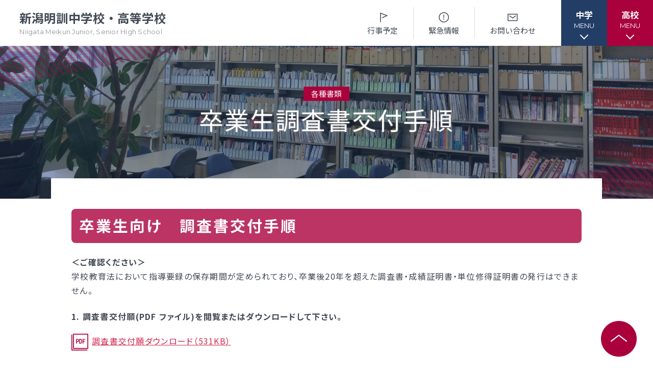

--- FILE ---
content_type: text/html; charset=UTF-8
request_url: https://www.niigata-meikun.ed.jp/pass/
body_size: 10445
content:
<!doctype html>
<html>
<head>
<!-- Google Tag Manager -->
<script>(function(w,d,s,l,i){w[l]=w[l]||[];w[l].push({'gtm.start':
new Date().getTime(),event:'gtm.js'});var f=d.getElementsByTagName(s)[0],
j=d.createElement(s),dl=l!='dataLayer'?'&l='+l:'';j.async=true;j.src=
'https://www.googletagmanager.com/gtm.js?id='+i+dl;f.parentNode.insertBefore(j,f);
})(window,document,'script','dataLayer','GTM-KMZHNWV');</script>
<!-- End Google Tag Manager -->
<meta charset="utf-8">
<meta name="viewport" content="width=device-width, initial-scale=1.0">
<meta name="format-detection" content="telephone=no">
<meta name="keywords" content="新潟明訓高校,明訓高校,新潟明訓中学校,新潟明訓,明訓,meikun,めいくん,私立,新潟市">
<meta name="description" content="明るく、伸び伸びとした明訓キャンパスで、友と触れ合い、感動と出会いながら、君の可能性にチャレンジしてみませんか。新潟明訓中学校・高等学校のご紹介。">
<link rel="preconnect" href="//fonts.googleapis.com">
<link rel="preconnect" href="//fonts.gstatic.com" crossorigin>
<link href="//fonts.googleapis.com/css2?family=Montserrat:wght@400;500;700&family=Noto+Sans+JP:wght@300;400;500;600;700;800;900&display=swap" rel="stylesheet">
<!-- <link rel="stylesheet" href="https://cdn.jsdelivr.net/npm/swiper@10/swiper-bundle.min.css"> -->
<link rel="stylesheet" href="https://cdn.jsdelivr.net/npm/swiper@9/swiper-bundle.min.css">
<link rel="stylesheet" href="https://www.niigata-meikun.ed.jp/wp-content/themes/meikun/assets/css/style.css?20250418">
<meta name='robots' content='max-image-preview:large' />
<script type="text/javascript">
window._wpemojiSettings = {"baseUrl":"https:\/\/s.w.org\/images\/core\/emoji\/14.0.0\/72x72\/","ext":".png","svgUrl":"https:\/\/s.w.org\/images\/core\/emoji\/14.0.0\/svg\/","svgExt":".svg","source":{"concatemoji":"https:\/\/www.niigata-meikun.ed.jp\/wp-includes\/js\/wp-emoji-release.min.js?ver=6.3.7"}};
/*! This file is auto-generated */
!function(i,n){var o,s,e;function c(e){try{var t={supportTests:e,timestamp:(new Date).valueOf()};sessionStorage.setItem(o,JSON.stringify(t))}catch(e){}}function p(e,t,n){e.clearRect(0,0,e.canvas.width,e.canvas.height),e.fillText(t,0,0);var t=new Uint32Array(e.getImageData(0,0,e.canvas.width,e.canvas.height).data),r=(e.clearRect(0,0,e.canvas.width,e.canvas.height),e.fillText(n,0,0),new Uint32Array(e.getImageData(0,0,e.canvas.width,e.canvas.height).data));return t.every(function(e,t){return e===r[t]})}function u(e,t,n){switch(t){case"flag":return n(e,"\ud83c\udff3\ufe0f\u200d\u26a7\ufe0f","\ud83c\udff3\ufe0f\u200b\u26a7\ufe0f")?!1:!n(e,"\ud83c\uddfa\ud83c\uddf3","\ud83c\uddfa\u200b\ud83c\uddf3")&&!n(e,"\ud83c\udff4\udb40\udc67\udb40\udc62\udb40\udc65\udb40\udc6e\udb40\udc67\udb40\udc7f","\ud83c\udff4\u200b\udb40\udc67\u200b\udb40\udc62\u200b\udb40\udc65\u200b\udb40\udc6e\u200b\udb40\udc67\u200b\udb40\udc7f");case"emoji":return!n(e,"\ud83e\udef1\ud83c\udffb\u200d\ud83e\udef2\ud83c\udfff","\ud83e\udef1\ud83c\udffb\u200b\ud83e\udef2\ud83c\udfff")}return!1}function f(e,t,n){var r="undefined"!=typeof WorkerGlobalScope&&self instanceof WorkerGlobalScope?new OffscreenCanvas(300,150):i.createElement("canvas"),a=r.getContext("2d",{willReadFrequently:!0}),o=(a.textBaseline="top",a.font="600 32px Arial",{});return e.forEach(function(e){o[e]=t(a,e,n)}),o}function t(e){var t=i.createElement("script");t.src=e,t.defer=!0,i.head.appendChild(t)}"undefined"!=typeof Promise&&(o="wpEmojiSettingsSupports",s=["flag","emoji"],n.supports={everything:!0,everythingExceptFlag:!0},e=new Promise(function(e){i.addEventListener("DOMContentLoaded",e,{once:!0})}),new Promise(function(t){var n=function(){try{var e=JSON.parse(sessionStorage.getItem(o));if("object"==typeof e&&"number"==typeof e.timestamp&&(new Date).valueOf()<e.timestamp+604800&&"object"==typeof e.supportTests)return e.supportTests}catch(e){}return null}();if(!n){if("undefined"!=typeof Worker&&"undefined"!=typeof OffscreenCanvas&&"undefined"!=typeof URL&&URL.createObjectURL&&"undefined"!=typeof Blob)try{var e="postMessage("+f.toString()+"("+[JSON.stringify(s),u.toString(),p.toString()].join(",")+"));",r=new Blob([e],{type:"text/javascript"}),a=new Worker(URL.createObjectURL(r),{name:"wpTestEmojiSupports"});return void(a.onmessage=function(e){c(n=e.data),a.terminate(),t(n)})}catch(e){}c(n=f(s,u,p))}t(n)}).then(function(e){for(var t in e)n.supports[t]=e[t],n.supports.everything=n.supports.everything&&n.supports[t],"flag"!==t&&(n.supports.everythingExceptFlag=n.supports.everythingExceptFlag&&n.supports[t]);n.supports.everythingExceptFlag=n.supports.everythingExceptFlag&&!n.supports.flag,n.DOMReady=!1,n.readyCallback=function(){n.DOMReady=!0}}).then(function(){return e}).then(function(){var e;n.supports.everything||(n.readyCallback(),(e=n.source||{}).concatemoji?t(e.concatemoji):e.wpemoji&&e.twemoji&&(t(e.twemoji),t(e.wpemoji)))}))}((window,document),window._wpemojiSettings);
</script>
<style type="text/css">
img.wp-smiley,
img.emoji {
	display: inline !important;
	border: none !important;
	box-shadow: none !important;
	height: 1em !important;
	width: 1em !important;
	margin: 0 0.07em !important;
	vertical-align: -0.1em !important;
	background: none !important;
	padding: 0 !important;
}
</style>
	<link rel='stylesheet' id='wp-block-library-css' href='https://www.niigata-meikun.ed.jp/wp-includes/css/dist/block-library/style.min.css?ver=6.3.7' type='text/css' media='all' />
<style id='classic-theme-styles-inline-css' type='text/css'>
/*! This file is auto-generated */
.wp-block-button__link{color:#fff;background-color:#32373c;border-radius:9999px;box-shadow:none;text-decoration:none;padding:calc(.667em + 2px) calc(1.333em + 2px);font-size:1.125em}.wp-block-file__button{background:#32373c;color:#fff;text-decoration:none}
</style>
<style id='global-styles-inline-css' type='text/css'>
body{--wp--preset--color--black: #000000;--wp--preset--color--cyan-bluish-gray: #abb8c3;--wp--preset--color--white: #ffffff;--wp--preset--color--pale-pink: #f78da7;--wp--preset--color--vivid-red: #cf2e2e;--wp--preset--color--luminous-vivid-orange: #ff6900;--wp--preset--color--luminous-vivid-amber: #fcb900;--wp--preset--color--light-green-cyan: #7bdcb5;--wp--preset--color--vivid-green-cyan: #00d084;--wp--preset--color--pale-cyan-blue: #8ed1fc;--wp--preset--color--vivid-cyan-blue: #0693e3;--wp--preset--color--vivid-purple: #9b51e0;--wp--preset--gradient--vivid-cyan-blue-to-vivid-purple: linear-gradient(135deg,rgba(6,147,227,1) 0%,rgb(155,81,224) 100%);--wp--preset--gradient--light-green-cyan-to-vivid-green-cyan: linear-gradient(135deg,rgb(122,220,180) 0%,rgb(0,208,130) 100%);--wp--preset--gradient--luminous-vivid-amber-to-luminous-vivid-orange: linear-gradient(135deg,rgba(252,185,0,1) 0%,rgba(255,105,0,1) 100%);--wp--preset--gradient--luminous-vivid-orange-to-vivid-red: linear-gradient(135deg,rgba(255,105,0,1) 0%,rgb(207,46,46) 100%);--wp--preset--gradient--very-light-gray-to-cyan-bluish-gray: linear-gradient(135deg,rgb(238,238,238) 0%,rgb(169,184,195) 100%);--wp--preset--gradient--cool-to-warm-spectrum: linear-gradient(135deg,rgb(74,234,220) 0%,rgb(151,120,209) 20%,rgb(207,42,186) 40%,rgb(238,44,130) 60%,rgb(251,105,98) 80%,rgb(254,248,76) 100%);--wp--preset--gradient--blush-light-purple: linear-gradient(135deg,rgb(255,206,236) 0%,rgb(152,150,240) 100%);--wp--preset--gradient--blush-bordeaux: linear-gradient(135deg,rgb(254,205,165) 0%,rgb(254,45,45) 50%,rgb(107,0,62) 100%);--wp--preset--gradient--luminous-dusk: linear-gradient(135deg,rgb(255,203,112) 0%,rgb(199,81,192) 50%,rgb(65,88,208) 100%);--wp--preset--gradient--pale-ocean: linear-gradient(135deg,rgb(255,245,203) 0%,rgb(182,227,212) 50%,rgb(51,167,181) 100%);--wp--preset--gradient--electric-grass: linear-gradient(135deg,rgb(202,248,128) 0%,rgb(113,206,126) 100%);--wp--preset--gradient--midnight: linear-gradient(135deg,rgb(2,3,129) 0%,rgb(40,116,252) 100%);--wp--preset--font-size--small: 13px;--wp--preset--font-size--medium: 20px;--wp--preset--font-size--large: 36px;--wp--preset--font-size--x-large: 42px;--wp--preset--spacing--20: 0.44rem;--wp--preset--spacing--30: 0.67rem;--wp--preset--spacing--40: 1rem;--wp--preset--spacing--50: 1.5rem;--wp--preset--spacing--60: 2.25rem;--wp--preset--spacing--70: 3.38rem;--wp--preset--spacing--80: 5.06rem;--wp--preset--shadow--natural: 6px 6px 9px rgba(0, 0, 0, 0.2);--wp--preset--shadow--deep: 12px 12px 50px rgba(0, 0, 0, 0.4);--wp--preset--shadow--sharp: 6px 6px 0px rgba(0, 0, 0, 0.2);--wp--preset--shadow--outlined: 6px 6px 0px -3px rgba(255, 255, 255, 1), 6px 6px rgba(0, 0, 0, 1);--wp--preset--shadow--crisp: 6px 6px 0px rgba(0, 0, 0, 1);}:where(.is-layout-flex){gap: 0.5em;}:where(.is-layout-grid){gap: 0.5em;}body .is-layout-flow > .alignleft{float: left;margin-inline-start: 0;margin-inline-end: 2em;}body .is-layout-flow > .alignright{float: right;margin-inline-start: 2em;margin-inline-end: 0;}body .is-layout-flow > .aligncenter{margin-left: auto !important;margin-right: auto !important;}body .is-layout-constrained > .alignleft{float: left;margin-inline-start: 0;margin-inline-end: 2em;}body .is-layout-constrained > .alignright{float: right;margin-inline-start: 2em;margin-inline-end: 0;}body .is-layout-constrained > .aligncenter{margin-left: auto !important;margin-right: auto !important;}body .is-layout-constrained > :where(:not(.alignleft):not(.alignright):not(.alignfull)){max-width: var(--wp--style--global--content-size);margin-left: auto !important;margin-right: auto !important;}body .is-layout-constrained > .alignwide{max-width: var(--wp--style--global--wide-size);}body .is-layout-flex{display: flex;}body .is-layout-flex{flex-wrap: wrap;align-items: center;}body .is-layout-flex > *{margin: 0;}body .is-layout-grid{display: grid;}body .is-layout-grid > *{margin: 0;}:where(.wp-block-columns.is-layout-flex){gap: 2em;}:where(.wp-block-columns.is-layout-grid){gap: 2em;}:where(.wp-block-post-template.is-layout-flex){gap: 1.25em;}:where(.wp-block-post-template.is-layout-grid){gap: 1.25em;}.has-black-color{color: var(--wp--preset--color--black) !important;}.has-cyan-bluish-gray-color{color: var(--wp--preset--color--cyan-bluish-gray) !important;}.has-white-color{color: var(--wp--preset--color--white) !important;}.has-pale-pink-color{color: var(--wp--preset--color--pale-pink) !important;}.has-vivid-red-color{color: var(--wp--preset--color--vivid-red) !important;}.has-luminous-vivid-orange-color{color: var(--wp--preset--color--luminous-vivid-orange) !important;}.has-luminous-vivid-amber-color{color: var(--wp--preset--color--luminous-vivid-amber) !important;}.has-light-green-cyan-color{color: var(--wp--preset--color--light-green-cyan) !important;}.has-vivid-green-cyan-color{color: var(--wp--preset--color--vivid-green-cyan) !important;}.has-pale-cyan-blue-color{color: var(--wp--preset--color--pale-cyan-blue) !important;}.has-vivid-cyan-blue-color{color: var(--wp--preset--color--vivid-cyan-blue) !important;}.has-vivid-purple-color{color: var(--wp--preset--color--vivid-purple) !important;}.has-black-background-color{background-color: var(--wp--preset--color--black) !important;}.has-cyan-bluish-gray-background-color{background-color: var(--wp--preset--color--cyan-bluish-gray) !important;}.has-white-background-color{background-color: var(--wp--preset--color--white) !important;}.has-pale-pink-background-color{background-color: var(--wp--preset--color--pale-pink) !important;}.has-vivid-red-background-color{background-color: var(--wp--preset--color--vivid-red) !important;}.has-luminous-vivid-orange-background-color{background-color: var(--wp--preset--color--luminous-vivid-orange) !important;}.has-luminous-vivid-amber-background-color{background-color: var(--wp--preset--color--luminous-vivid-amber) !important;}.has-light-green-cyan-background-color{background-color: var(--wp--preset--color--light-green-cyan) !important;}.has-vivid-green-cyan-background-color{background-color: var(--wp--preset--color--vivid-green-cyan) !important;}.has-pale-cyan-blue-background-color{background-color: var(--wp--preset--color--pale-cyan-blue) !important;}.has-vivid-cyan-blue-background-color{background-color: var(--wp--preset--color--vivid-cyan-blue) !important;}.has-vivid-purple-background-color{background-color: var(--wp--preset--color--vivid-purple) !important;}.has-black-border-color{border-color: var(--wp--preset--color--black) !important;}.has-cyan-bluish-gray-border-color{border-color: var(--wp--preset--color--cyan-bluish-gray) !important;}.has-white-border-color{border-color: var(--wp--preset--color--white) !important;}.has-pale-pink-border-color{border-color: var(--wp--preset--color--pale-pink) !important;}.has-vivid-red-border-color{border-color: var(--wp--preset--color--vivid-red) !important;}.has-luminous-vivid-orange-border-color{border-color: var(--wp--preset--color--luminous-vivid-orange) !important;}.has-luminous-vivid-amber-border-color{border-color: var(--wp--preset--color--luminous-vivid-amber) !important;}.has-light-green-cyan-border-color{border-color: var(--wp--preset--color--light-green-cyan) !important;}.has-vivid-green-cyan-border-color{border-color: var(--wp--preset--color--vivid-green-cyan) !important;}.has-pale-cyan-blue-border-color{border-color: var(--wp--preset--color--pale-cyan-blue) !important;}.has-vivid-cyan-blue-border-color{border-color: var(--wp--preset--color--vivid-cyan-blue) !important;}.has-vivid-purple-border-color{border-color: var(--wp--preset--color--vivid-purple) !important;}.has-vivid-cyan-blue-to-vivid-purple-gradient-background{background: var(--wp--preset--gradient--vivid-cyan-blue-to-vivid-purple) !important;}.has-light-green-cyan-to-vivid-green-cyan-gradient-background{background: var(--wp--preset--gradient--light-green-cyan-to-vivid-green-cyan) !important;}.has-luminous-vivid-amber-to-luminous-vivid-orange-gradient-background{background: var(--wp--preset--gradient--luminous-vivid-amber-to-luminous-vivid-orange) !important;}.has-luminous-vivid-orange-to-vivid-red-gradient-background{background: var(--wp--preset--gradient--luminous-vivid-orange-to-vivid-red) !important;}.has-very-light-gray-to-cyan-bluish-gray-gradient-background{background: var(--wp--preset--gradient--very-light-gray-to-cyan-bluish-gray) !important;}.has-cool-to-warm-spectrum-gradient-background{background: var(--wp--preset--gradient--cool-to-warm-spectrum) !important;}.has-blush-light-purple-gradient-background{background: var(--wp--preset--gradient--blush-light-purple) !important;}.has-blush-bordeaux-gradient-background{background: var(--wp--preset--gradient--blush-bordeaux) !important;}.has-luminous-dusk-gradient-background{background: var(--wp--preset--gradient--luminous-dusk) !important;}.has-pale-ocean-gradient-background{background: var(--wp--preset--gradient--pale-ocean) !important;}.has-electric-grass-gradient-background{background: var(--wp--preset--gradient--electric-grass) !important;}.has-midnight-gradient-background{background: var(--wp--preset--gradient--midnight) !important;}.has-small-font-size{font-size: var(--wp--preset--font-size--small) !important;}.has-medium-font-size{font-size: var(--wp--preset--font-size--medium) !important;}.has-large-font-size{font-size: var(--wp--preset--font-size--large) !important;}.has-x-large-font-size{font-size: var(--wp--preset--font-size--x-large) !important;}
.wp-block-navigation a:where(:not(.wp-element-button)){color: inherit;}
:where(.wp-block-post-template.is-layout-flex){gap: 1.25em;}:where(.wp-block-post-template.is-layout-grid){gap: 1.25em;}
:where(.wp-block-columns.is-layout-flex){gap: 2em;}:where(.wp-block-columns.is-layout-grid){gap: 2em;}
.wp-block-pullquote{font-size: 1.5em;line-height: 1.6;}
</style>
<link rel="https://api.w.org/" href="https://www.niigata-meikun.ed.jp/wp-json/" /><link rel="alternate" type="application/json" href="https://www.niigata-meikun.ed.jp/wp-json/wp/v2/pages/37" /><link rel="EditURI" type="application/rsd+xml" title="RSD" href="https://www.niigata-meikun.ed.jp/xmlrpc.php?rsd" />
<link rel="canonical" href="https://www.niigata-meikun.ed.jp/pass/" />
<link rel='shortlink' href='https://www.niigata-meikun.ed.jp/?p=37' />
<link rel="alternate" type="application/json+oembed" href="https://www.niigata-meikun.ed.jp/wp-json/oembed/1.0/embed?url=https%3A%2F%2Fwww.niigata-meikun.ed.jp%2Fpass%2F" />
<link rel="alternate" type="text/xml+oembed" href="https://www.niigata-meikun.ed.jp/wp-json/oembed/1.0/embed?url=https%3A%2F%2Fwww.niigata-meikun.ed.jp%2Fpass%2F&#038;format=xml" />
<link rel="icon" href="https://www.niigata-meikun.ed.jp/wp-content/uploads/2023/10/favicon.ico" sizes="32x32" />
<link rel="icon" href="https://www.niigata-meikun.ed.jp/wp-content/uploads/2023/10/favicon.ico" sizes="192x192" />
<link rel="apple-touch-icon" href="https://www.niigata-meikun.ed.jp/wp-content/uploads/2023/10/favicon.ico" />
<meta name="msapplication-TileImage" content="https://www.niigata-meikun.ed.jp/wp-content/uploads/2023/10/favicon.ico" />
<title>卒業生調査書交付手順 | 新潟明訓中学校・高等学校</title>
</head>

<body>
<!-- Google Tag Manager (noscript) -->
<noscript><iframe src="https://www.googletagmanager.com/ns.html?id=GTM-KMZHNWV"
height="0" width="0" style="display:none;visibility:hidden"></iframe></noscript>
<!-- End Google Tag Manager (noscript) -->
<header >
	<div class="header header__second">
		<h1 class="niigata-meikun"><a href="index.html">新潟明訓中学校・高等学校<span>Niigata Meikun Junior, Senior High School</span></a></h1>
		<nav>
			<ul>
				<li><a href="https://www.niigata-meikun.ed.jp/event/"><svg xmlns="http://www.w3.org/2000/svg" width="30" height="30" viewBox="0 0 30 30"><g transform="translate(-906 -17)"><rect width="30" height="30" transform="translate(906 17)" fill="none"/><path d="M920.5,42.5a.75.75,0,0,1-.75-.75V24.688a.75.75,0,0,1,1.013-.7l13,4.875a.75.75,0,0,1,.039,1.389l-9.5,4.187a.75.75,0,0,1-.6-1.373l7.816-3.445L921.25,25.77V41.75A.75.75,0,0,1,920.5,42.5Z" transform="translate(-3.75 -0.937)"/></g></svg>行事予定</a></li>
				<li class=""><a onClick="emerSubmit()"><svg xmlns="http://www.w3.org/2000/svg" width="30" height="30" viewBox="0 0 30 30"><g transform="translate(-1031 -17)"><rect width="30" height="30" transform="translate(1031 17)" fill="none"/><g transform="translate(-3 -2)"><path d="M9.274-.75A10.024,10.024,0,1,1-.75,9.274,10.036,10.036,0,0,1,9.274-.75Zm0,18.548A8.524,8.524,0,1,0,.75,9.274,8.534,8.534,0,0,0,9.274,17.8Z" transform="translate(1039.75 24.75)"/><g transform="translate(-0.844 1.14)"><path d="M1050.719,36.341a.939.939,0,0,1-.995.982.828.828,0,0,1-.88-.842.953.953,0,0,1,.982-1.02A.854.854,0,0,1,1050.719,36.341Zm-1.148-1.875c-.319,0-.383-.063-.4-.382l-.09-3.227c-.025-.765-.114-2.474-.114-2.729,0-.217.076-.268.357-.268h.892c.281,0,.358.051.358.268,0,.255-.09,1.964-.115,2.806l-.077,3.15c-.012.319-.076.382-.4.382Z"/></g></g></g></svg>緊急情報</a></li>
				<li><a href="https://www.niigata-meikun.ed.jp/contact/"><svg xmlns="http://www.w3.org/2000/svg" width="30" height="30" viewBox="0 0 30 30"><g transform="translate(-1162 -17)"><rect width="30" height="30" transform="translate(1162 17)" fill="none"/><g transform="translate(-3.25 -0.714)"><path d="M0-.75H18a.75.75,0,0,1,.75.75V12.857a.75.75,0,0,1-.75.75H0a.75.75,0,0,1-.75-.75V0A.75.75,0,0,1,0-.75ZM17.25.75H.75V12.107h16.5Z" transform="translate(1171 26.464)"/><path d="M1180.265,34.959a.749.749,0,0,1-.441-.143l-5.9-4.288a.75.75,0,0,1,.882-1.213l5.439,3.952,4.925-3.932a.75.75,0,0,1,.936,1.172l-5.371,4.288A.749.749,0,0,1,1180.265,34.959Z"/></g></g></svg>お問い合わせ</a></li>
			</ul>
			<div class="ham">
				<a role="button" class="jhs">
					<span>中学<i>MENU</i></span>
				</a>
			</div>
			<div class="ham_menu jhs">
				<div class="column column--01">
					<div class="sub_nav">
						<ul>
							<li><a href="https://www.niigata-meikun.ed.jp/event/"><img src="https://www.niigata-meikun.ed.jp/wp-content/themes/meikun/assets/img/common/icon_flag.svg" alt="">行事予定</a></li>
							<li class=""><a onClick="emerSubmit()"><svg xmlns="http://www.w3.org/2000/svg" width="30" height="30" viewBox="0 0 30 30"><g transform="translate(-1031 -17)"><rect width="30" height="30" transform="translate(1031 17)" fill="none"></rect><g transform="translate(-3 -2)"><path d="M9.274-.75A10.024,10.024,0,1,1-.75,9.274,10.036,10.036,0,0,1,9.274-.75Zm0,18.548A8.524,8.524,0,1,0,.75,9.274,8.534,8.534,0,0,0,9.274,17.8Z" transform="translate(1039.75 24.75)"></path><g transform="translate(-0.844 1.14)"><path d="M1050.719,36.341a.939.939,0,0,1-.995.982.828.828,0,0,1-.88-.842.953.953,0,0,1,.982-1.02A.854.854,0,0,1,1050.719,36.341Zm-1.148-1.875c-.319,0-.383-.063-.4-.382l-.09-3.227c-.025-.765-.114-2.474-.114-2.729,0-.217.076-.268.357-.268h.892c.281,0,.358.051.358.268,0,.255-.09,1.964-.115,2.806l-.077,3.15c-.012.319-.076.382-.4.382Z"></path></g></g></g></svg>緊急情報</a></li>
							<li><a href="https://www.niigata-meikun.ed.jp/contact/"><img src="https://www.niigata-meikun.ed.jp/wp-content/themes/meikun/assets/img/common/icon_contact.svg" alt="">お問い合わせ</a></li>
						</ul>
					</div>
					<ul class="dpt1">
						<li>
							<p class="hdg"><a href="https://www.niigata-meikun.ed.jp/">TOPページ</a></p>
						</li>
						<li class="cat_scl-jh">
							<p class="hdg toggle open"><a role="button">新潟明訓中学校</a></p>
							<div class="row toggle-adjacent">
								<div>
									<p class="hdg toggle open"><a role="button">教育方針</a></p>
									<ul class="dpt2 toggle-adjacent">
										<li><a href="https://www.niigata-meikun.ed.jp/curriculum/">教育方針・カリキュラム</a></li>
										<li><a href="https://www.niigata-meikun.ed.jp/combined/">中高一貫の<br>グローバル教育</a></li>
										<li><a href="https://www.niigata-meikun.ed.jp/ebookj/index.html#page=1" target="_blank">学校案内<br>（デジタルパンフ）</a></li>
									</ul>
								</div>
								<div>
									<p class="hdg toggle open"><a role="button">入試情報</a></p>
									<ul class="dpt2 toggle-adjacent">
										<li><a href="https://www.niigata-meikun.ed.jp/jpoint/">募集要項・<br>入学検査実施状況</a></li>
										<li><a href="https://www.niigata-meikun.ed.jp/joverhead/">諸経費</a></li>
										<li><a href="https://www.niigata-meikun.ed.jp/kadai/">Ａ方式入学検査課題作文</a></li>
										<li><a href="https://www.niigata-meikun.ed.jp/orientation/">オープンスクール等</a></li>
									</ul>
								</div>
								<div>
									<p class="hdg toggle open"><a role="button">学校生活</a></p>
									<ul class="dpt2 toggle-adjacent">
										<li><a href="https://www.niigata-meikun.ed.jp/life/">毎日の生活</a></li>
										<li><a href="https://www.niigata-meikun.ed.jp/calendar/">年間行事カレンダー</a></li>
										<li><a href="https://www.niigata-meikun.ed.jp/jclub/">部活動情報</a></li>
									</ul>
								</div>
								<div>
									<p class="hdg toggle open"><a role="button">各種書類</a></p>
									<ul class="dpt2 toggle-adjacent">
										<li><a href="https://www.niigata-meikun.ed.jp/certificate/">各種書類ダウンロード</a></li>
									</ul>
								</div>
							</div>
						</li>
						<li>
							<p class="hdg toggle open"><a role="button">学校案内</a></p>
							<ul class="dpt2 toggle-adjacent">
								<li><a href="https://www.niigata-meikun.ed.jp/news/">新着情報</a></li>
								<li><a href="https://www.niigata-meikun.ed.jp/manabi/">明訓の学び（カリキュラムポリシー）</a></li>
								<li><a href="https://www.niigata-meikun.ed.jp/event/">今月の予定</a></li>
								<li><a href="https://www.niigata-meikun.ed.jp/faq/">よくある質問</a></li>
								<li><a href="https://www.niigata-meikun.ed.jp/teacher/">教員募集</a></li>
								<li><a href="http://niigata-meikun-dousoukai.com/" target="_blank">明訓同窓会</a></li>
								<li><a href="https://www.niigata-meikun.ed.jp/movie/">動画ライブラリー</a></li>
								<li><a href="https://www.niigata-meikun.ed.jp/contribute/">MEIKUNサポート（ご支援のお願い）</a></li>
								<li><a href="https://www.youtube.com/channel/UC1t5w3vAmKCR9QTFscLTLEQ" target="_blank">明訓チャンネル</a></li>
							</ul>
						</li>
					</ul>
					<div class="sub_menus"><a href="https://www.niigata-meikun.ed.jp/contact/">お問い合わせ</a><a href="https://www.niigata-meikun.ed.jp/sitemap/">サイトマップ</a><a href="https://www.niigata-meikun.ed.jp/privacy/">プライバシーポリシー</a></div>
				</div>
			</div>

			<div class="ham">
				<a role="button">
					<span>高校<i>MENU</i></span>
				</a>
			</div>
			<div class="ham_menu">
				<div class="column column--01">
					<div class="sub_nav">
						<ul>
							<li><a href="https://www.niigata-meikun.ed.jp/event/"><img src="https://www.niigata-meikun.ed.jp/wp-content/themes/meikun/assets/img/common/icon_flag.svg" alt="">行事予定</a></li>
							<li class=""><a onClick="emerSubmit()"><svg xmlns="http://www.w3.org/2000/svg" width="30" height="30" viewBox="0 0 30 30"><g transform="translate(-1031 -17)"><rect width="30" height="30" transform="translate(1031 17)" fill="none"></rect><g transform="translate(-3 -2)"><path d="M9.274-.75A10.024,10.024,0,1,1-.75,9.274,10.036,10.036,0,0,1,9.274-.75Zm0,18.548A8.524,8.524,0,1,0,.75,9.274,8.534,8.534,0,0,0,9.274,17.8Z" transform="translate(1039.75 24.75)"></path><g transform="translate(-0.844 1.14)"><path d="M1050.719,36.341a.939.939,0,0,1-.995.982.828.828,0,0,1-.88-.842.953.953,0,0,1,.982-1.02A.854.854,0,0,1,1050.719,36.341Zm-1.148-1.875c-.319,0-.383-.063-.4-.382l-.09-3.227c-.025-.765-.114-2.474-.114-2.729,0-.217.076-.268.357-.268h.892c.281,0,.358.051.358.268,0,.255-.09,1.964-.115,2.806l-.077,3.15c-.012.319-.076.382-.4.382Z"></path></g></g></g></svg>緊急情報</a></li>
							<li><a href="https://www.niigata-meikun.ed.jp/contact/"><img src="https://www.niigata-meikun.ed.jp/wp-content/themes/meikun/assets/img/common/icon_contact.svg" alt="">お問い合わせ</a></li>
						</ul>
					</div>
					<ul class="dpt1">
						<li>
							<p class="hdg"><a href="https://www.niigata-meikun.ed.jp/">TOPページ</a></p>
						</li>
						<li class="cat_scl-sh">
							<p class="hdg toggle open"><a role="button">新潟明訓高等学校</a></p>
							<div class="row toggle-adjacent">
								<div>
									<p class="hdg toggle open"><a role="button">教育方針</a></p>
									<ul class="dpt2 toggle-adjacent">
										<li><a href="https://www.niigata-meikun.ed.jp/about/">明訓について</a></li>
										<li><a href="https://www.niigata-meikun.ed.jp/ebook/index.html#page=1" target="_blank">学校案内<br>（デジタルパンフ）</a></li>
										<li><a href="https://www.niigata-meikun.ed.jp/education/">高校入学生のための<br>グローバル人材教育</a></li>
									</ul>
								</div>
								<div>
									<p class="hdg toggle open"><a role="button">入学案内</a></p>
									<ul class="dpt2 toggle-adjacent">
										<li><a href="https://www.niigata-meikun.ed.jp/netappli/">インターネット出願</a></li>
										<li><a href="https://www.niigata-meikun.ed.jp/point/">募集要項</a></li>
										<li><a href="https://www.niigata-meikun.ed.jp/inspection/">入学検査実施状況</a></li>
										<li><a href="https://www.niigata-meikun.ed.jp/overhead/">諸経費</a></li>
										<li><a href="https://www.niigata-meikun.ed.jp/schedule/">入試日程・手続き文書</a></li>
										<li><a href="https://www.niigata-meikun.ed.jp/openschool/">高校オープンスクール</a></li>
										<li><a href="https://www.niigata-meikun.ed.jp/experience/">高校1日体験入部</a></li>
									</ul>
								</div>
								<div>
									<p class="hdg toggle open"><a role="button">進路・部活動など</a></p>
									<ul class="dpt2 toggle-adjacent">
										<li><a href="https://www.niigata-meikun.ed.jp/results/">進路概況</a></li>
										<li><a href="https://www.niigata-meikun.ed.jp/club/">部活動情報</a></li>
										<li><a href="https://www.niigata-meikun.ed.jp/uniform/">制服（高校）</a></li>
									</ul>
								</div>
								<div>
									<p class="hdg toggle open"><a role="button">各種書類</a></p>
									<ul class="dpt2 toggle-adjacent">
										<li><a href="https://www.niigata-meikun.ed.jp/certificate/">各種書類ダウンロード</a></li>
										<li><a href="https://www.niigata-meikun.ed.jp/pass/">卒業生調査書交付手順</a></li>
										<li><a href="https://www.niigata-meikun.ed.jp/graduation/">各種証明書交付手順</a></li>
									</ul>
								</div>
							</div>
						</li>
						<li>
							<p class="hdg toggle open"><a role="button">学校案内</a></p>
							<ul class="dpt2 toggle-adjacent">
								<li><a href="https://www.niigata-meikun.ed.jp/news/">新着情報</a></li>
								<li><a href="https://www.niigata-meikun.ed.jp/manabi/">明訓の学び（カリキュラムポリシー）</a></li>
								<li><a href="https://www.niigata-meikun.ed.jp/event/">今月の予定</a></li>
								<li><a href="https://www.niigata-meikun.ed.jp/faq/">よくある質問</a></li>
								<li><a href="https://www.niigata-meikun.ed.jp/teacher/">教員募集</a></li>
								<li><a href="http://niigata-meikun-dousoukai.com/" target="_blank">明訓同窓会</a></li>
								<li><a href="https://www.niigata-meikun.ed.jp/movie/">動画ライブラリー</a></li>
								<li><a href="https://www.niigata-meikun.ed.jp/contribute/">MEIKUNサポート（ご支援のお願い）</a></li>
								<li><a href="https://www.youtube.com/channel/UC1t5w3vAmKCR9QTFscLTLEQ" target="_blank">明訓チャンネル</a></li>
							</ul>
						</li>
					</ul>
					<div class="sub_menus"><a href="https://www.niigata-meikun.ed.jp/contact/">お問い合わせ</a><a href="https://www.niigata-meikun.ed.jp/sitemap/">サイトマップ</a><a href="https://www.niigata-meikun.ed.jp/privacy/">プライバシーポリシー</a></div>
				</div>
			</div>
		</nav>
	</div>
	<form id="emer_form" action="https://www.niigata-meikun.ed.jp/news/" method="POST">
		<input type="hidden" name="cat" value="42"></input>
	</form>
	<script>
	function emerSubmit() {
		var f = document.forms['emer_form'];

		f.submit();

		return false;
	}
	</script>
</header>

<main class="page senior_design">
	<div class="page_title page_title__senior">
		<h2 class="inner"><span class="cat">各種書類</span><span class="ttl">卒業生調査書交付手順</span></h2>
		<div class="bg"><img src="https://www.niigata-meikun.ed.jp/wp-content/themes/meikun/assets/img/common/page_title_bg04.jpg" alt=""/></div>
	</div>
	<div class="contents">
		<article class="wysiwyg_article">
			<div class="wysiwygBox">
<h2>卒業生向け　調査書交付手順</h2>
<p><strong>＜ご確認ください＞</strong><br />
学校教育法において指導要録の保存期間が定められており、卒業後20年を超えた調査書・成績証明書・単位修得証明書の発行はできません。</p>
<p><strong>1. 調査書交付願(PDF ファイル)を閲覧またはダウンロードして下さい。</strong><br />
<span class="pdf"><a href="/pdf/koufunegai3.pdf" target="_blank" rel="noopener">調査書交付願ダウンロード（531KB）</a></span></p>
<p><strong>2. 閲覧またはダウンロードしたファイルをB5用紙に印刷して下さい。(2枚あります)</strong></p>
<p><strong>3. 1枚目:調査書交付願、2枚目:調査書交付願控 の両方に必要事項をもれなく記入して下さい。</strong></p>
<ul>
<li>大学コード欄にはベネッセコーポレーション発行の大学コード表のものを記入して下さい。</li>
<li>大学コード表が手元にない場合は大学コード表(PDF ファイル)を閲覧またはダウンロードして下さい。</li>
</ul>
<p>※下記リンクを右クリックし、「名前をつけて保存」してご利用ください。<br />
<span class="pdf"><a href="/pdf/table.pdf" target="_blank" rel="noopener">大学コード表ダウンロード（1.14MB）</a></span></p>
<blockquote><p>この大学コード表ファイルを閲覧するにはパスワードが必要になります。<br />
パスワードの取得は <a href="mailto:req-pass@niigata-meikun.ed.jp">req-pass@niigata-meikun.ed.jp</a> に<br />
【件名】 パスワード請求<br />
【本文】卒業年と組(例 平成 19年3月卒業 8組) 卒業時担任および氏名を記述したメールを送ってください。<br />
折り返しパスワードを送らせていただきます。<br />
<strong>(12月27日から1月4日までは休業期間で返信できません)</strong></p></blockquote>
<ul>
<li>調査書の発行は 1通につき 200円かかります。</li>
<li>郵送料は次の通りになります(令和6年10月現在・簡易書留代金 350円を含みます)。
<ul class="list_style_none">
<li>1〜3通 460円</li>
<li>4〜6通 530円</li>
<li>7通以上 600円</li>
<li>※7通以上はレターパックプラスで送りますので一律600円になります。</li>
</ul>
</li>
<li>速達で返信希望の場合は、一律600円になります。
<ul class="list_style_none">
<li>※速達と同じ扱いになるレターパックプラスで送ります。</li>
</ul>
</li>
</ul>
<p><strong>4. 下記の要領で郵送して下さい。</strong><br />
調査書代金と郵送料の合計を現金書留にし、<br />
(例1 調査書6通希望 =&gt; 200円×6+530円=1,730円)<br />
(例2 調査書10通速達で希望 =&gt; 200円×10+600円=2,600円)<br />
手順3.で作成した2枚の書類を添えて 「調査書交付願在中」と朱書きし本校事務室宛に郵送して下さい。</p>
<blockquote><p>(〒950-0116 新潟市江南区北山1037　新潟明訓高等学校)<br />
現金書留の手数料は本人負担になります。<br />
発行までにはおよそ1週間かかります。<br />
不明の場合は事務室までお問い合わせください。(025-257-2131)</p></blockquote>
			</div>
		</article>
	</div>
</main>
<footer>
	<div id="page-top"><a href="#" uk-scroll><img src="https://www.niigata-meikun.ed.jp/wp-content/themes/meikun/assets/img/common/pagetop.png" alt="ページトップ"></a></div>
	<div class="footer">
		<div class="top_column">
			<aside class="column column--01">
				<div class="footer_nav">
					<div>
						<span class="hdg">高等学校</span>
						<span class="subhdg">教育方針</span>
						<ul>
							<li><a href="https://www.niigata-meikun.ed.jp/about/">明訓について</a></li>
							<li><a href="https://www.niigata-meikun.ed.jp/ebook/index.html#page=1" target="_blank">学校案内（デジタルパンフ）</a></li>
							<li><a href="https://www.niigata-meikun.ed.jp/education/">高校入学生のためのグローバル人材教育</a></li>
						</ul>
						<span class="subhdg">入学案内</span>
						<ul>
							<li><a href="https://www.niigata-meikun.ed.jp/netappli/">インターネット出願</a></li>
							<li><a href="https://www.niigata-meikun.ed.jp/point/">募集要項</a></li>
							<li><a href="https://www.niigata-meikun.ed.jp/inspection/">入学検査実施状況</a></li>
							<li><a href="https://www.niigata-meikun.ed.jp/overhead/">諸経費</a></li>
							<li><a href="https://www.niigata-meikun.ed.jp/schedule/">入試日程・手続き文書</a></li>
							<li><a href="https://www.niigata-meikun.ed.jp/openschool/">高校オープンスクール</a></li>
							<li><a href="https://www.niigata-meikun.ed.jp/experience/">高校1日体験入部</a></li>
						</ul>
						<span class="subhdg">進路・部活動など</span>
						<ul>
							<li><a href="https://www.niigata-meikun.ed.jp/results/">進路概況</a></li>
							<li><a href="https://www.niigata-meikun.ed.jp/club/">部活動情報</a></li>
							<li><a href="https://www.niigata-meikun.ed.jp/uniform/">制服（高校）</a></li>
						</ul>
						<span class="subhdg">各種書類</span>
						<ul>
							<li><a href="https://www.niigata-meikun.ed.jp/certificate/">各種書類ダウンロード</a></li>
							<li><a href="https://www.niigata-meikun.ed.jp/pass/">卒業生調査書交付手順</a></li>
							<li><a href="https://www.niigata-meikun.ed.jp/graduation/">各種証明書交付手順</a></li>
						</ul>
					</div>
					<div>
						<span class="hdg">中学校</span>
						<span class="subhdg">教育方針</span>
						<ul>
							<li><a href="https://www.niigata-meikun.ed.jp/curriculum/">教育方針・カリキュラム</a></li>
							<li><a href="https://www.niigata-meikun.ed.jp/combined/">中高一貫のグローバル教育</a></li>
							<li><a href="https://www.niigata-meikun.ed.jp/ebookj/index.html#page=1" target="_blank">学校案内（デジタルパンフ）</a></li>
						</ul>
						<span class="subhdg">入試情報</span>
						<ul>
							<li><a href="https://www.niigata-meikun.ed.jp/jpoint/">募集要項・入学検査実施状況</a></li>
							<li><a href="https://www.niigata-meikun.ed.jp/joverhead/">諸経費</a></li>
							<li><a href="https://www.niigata-meikun.ed.jp/kadai/">Ａ方式入学検査課題作文</a></li>
							<li><a href="https://www.niigata-meikun.ed.jp/orientation/">オープンスクール等</a></li>
						</ul>
						<span class="subhdg">学校生活</span>
						<ul>
							<li><a href="https://www.niigata-meikun.ed.jp/life/">毎日の生活</a></li>
							<li><a href="https://www.niigata-meikun.ed.jp/calendar/">年間行事カレンダー</a></li>
							<li><a href="https://www.niigata-meikun.ed.jp/jclub/">部活動情報</a></li>
						</ul>
						<span class="subhdg">各種書類</span>
						<ul>
							<li><a href="https://www.niigata-meikun.ed.jp/certificate/">各種書類ダウンロード</a></li>
						</ul>
					</div>
					<div>
						<span class="hdg">学校案内</span>
						<ul>
							<li><a href="https://www.niigata-meikun.ed.jp/news/">新着情報</a></li>
							<li><a href="https://www.niigata-meikun.ed.jp/manabi/">明訓の学び（カリキュラムポリシー）</a></li>
							<li><a href="https://www.niigata-meikun.ed.jp/event/">今月の予定</a></li>
							<li><a href="https://www.niigata-meikun.ed.jp/faq/">よくある質問</a></li>
							<li><a href="https://www.niigata-meikun.ed.jp/teacher/">教員募集</a></li>
							<li><a href="http://niigata-meikun-dousoukai.com/" target="_blank">明訓同窓会</a></li>
							<li><a href="https://www.niigata-meikun.ed.jp/movie/">動画ライブラリー</a></li>
							<li><a href="https://www.niigata-meikun.ed.jp/contribute/">MEIKUNサポート（ご支援のお願い）</a></li>
							<li><a href="https://www.youtube.com/channel/UC1t5w3vAmKCR9QTFscLTLEQ" target="_blank">明訓チャンネル</a></li>
						</ul>
					</div>
				</div>
			</aside>
		</div>
		<div class="bottom_column">
			<div class="column column--01">
				<div class="left_column">
					<div class="niigata-meikun">
						<div class="btm_h_emblem">新潟明訓中学校・高等学校<span>Niigata Meikun Junior, Senior High School</span></div>
						<address>〒950-0116 新潟市江南区北山1037番地<br>TEL. 025-257-2131  /  FAX. 025-257-2077</address>
					</div>
				</div>
				<div class="right_column">
					<aside>
						<ul>
							<li><a href="https://www.niigata-meikun.ed.jp/contact/">お問い合わせ</a></li>
							<li><a href="https://www.niigata-meikun.ed.jp/sitemap/">サイトマップ</a></li>
							<li><a href="https://www.niigata-meikun.ed.jp/privacy/">プライバシーポリシー</a></li>
						</ul>
						<div>※結核健康診断は新潟市の補助金を受けて実施しております。</div>
					</aside>
					<p class="copy">&copy;2023 Niigata Meikun High School All rights Reserved.</p>
				</div>
			</div>
		</div>
	</div>
</footer>

<script src="//code.jquery.com/jquery-3.7.0.min.js" integrity="sha256-2Pmvv0kuTBOenSvLm6bvfBSSHrUJ+3A7x6P5Ebd07/g=" crossorigin="anonymous"></script>
<!-- <script src="https://cdn.jsdelivr.net/npm/swiper@10/swiper-bundle.min.js"></script> -->
<script src="https://cdn.jsdelivr.net/npm/swiper@9/swiper-bundle.min.js"></script>
<script src="https://www.niigata-meikun.ed.jp/wp-content/themes/meikun/assets/js/lib/uikit.min.js"></script>
<script src="https://www.niigata-meikun.ed.jp/wp-content/themes/meikun/assets/js/common.js" defer></script>
</body>
</html>

--- FILE ---
content_type: text/css
request_url: https://www.niigata-meikun.ed.jp/wp-content/themes/meikun/assets/css/style.css?20250418
body_size: 130551
content:
@charset "UTF-8";

/*! UIkit 3.15.12 | https://www.getuikit.com | (c) 2014 - 2022 YOOtheme | MIT License */

html {
  -webkit-text-size-adjust: 100%
}

body {
  margin: 0;
	font-weight: 400;
}

main {
  overflow: hidden;
}

.uk-link, a {
  text-decoration: none;
  cursor: pointer
}

.uk-link-toggle:hover .uk-link, .uk-link:hover {
  text-decoration: underline
}

abbr[title] {
  text-decoration: underline dotted;
  -webkit-text-decoration-style: dotted
}

b, strong {
  font-weight: 700;
}

:not(pre)>code, :not(pre)>kbd, :not(pre)>samp {
  font-family: Consolas, monaco, monospace;
  font-size: .875rem;
  color: #f0506e;
  white-space: nowrap;
  padding: 2px 6px;
  background: #f8f8f8
}

ins {
  background: #ffd;
  color: #666;
  text-decoration: none
}

mark {
  background: #ffd;
  color: #666
}

q {
  font-style: italic
}

small {
  font-size: 80%
}

sub, sup {
  font-size: 75%;
  line-height: 0;
  position: relative;
  vertical-align: baseline
}

sup {
  top: -.5em
}

sub {
  bottom: -.25em
}

audio, canvas, iframe, img, svg, video {
  vertical-align: middle
}

canvas, img, svg, video {
  max-width: 100%;
  height: auto;
  box-sizing: border-box
}

img:not([src]) {
  visibility: hidden;
  min-width: 1px
}

iframe {
  border: 0
}

.uk-h1, .uk-h2, .uk-h3, .uk-h4, .uk-h5, .uk-h6, .uk-heading-2xlarge, .uk-heading-large, .uk-heading-medium, .uk-heading-small, .uk-heading-xlarge, h1, h2, h3, h4, h5, h6 {
  margin: 0 0 20px 0;
  text-transform: none
}

*+.uk-h1, *+.uk-h2, *+.uk-h3, *+.uk-h4, *+.uk-h5, *+.uk-h6, *+.uk-heading-2xlarge, *+.uk-heading-large, *+.uk-heading-medium, *+.uk-heading-small, *+.uk-heading-xlarge {
  margin-top: 40px
}

ol, ul {
  padding-left: 30px
}

ol>li>ol, ol>li>ul, ul>li>ol, ul>li>ul {
  margin: 0
}

dt {
  font-weight: 700
}

dd {
  margin-left: 0
}

.uk-hr, hr {
  overflow: visible;
  text-align: inherit;
  margin: 0 0 20px 0;
  border: 0;
  border-top: 1px solid #e5e5e5
}

*+.uk-hr, *+hr {
  margin-top: 20px
}

address {
  font-style: normal
}

blockquote {
  margin: 0 0 20px 0;
  font-size: 1.25rem;
  line-height: 1.5;
  font-style: italic;
  color: #333
}

*+blockquote {
  margin-top: 20px
}

blockquote p:last-of-type {
  margin-bottom: 0
}

blockquote footer {
  margin-top: 10px;
  font-size: .875rem;
  line-height: 1.5;
  color: #666
}

blockquote footer::before {
  content: "— "
}

pre {
  font: .875rem/1.5 Consolas, monaco, monospace;
  color: #666;
  -moz-tab-size: 4;
  tab-size: 4;
  overflow: auto;
  padding: 10px;
  border: 1px solid #e5e5e5;
  border-radius: 3px;
  background: #fff
}

pre code {
  font-family: Consolas, monaco, monospace
}

:focus {
  outline: 0
}

:focus-visible {
  outline: 2px dotted #333
}

::selection {
  background: #39f;
  color: #fff;
  text-shadow: none
}

details, main {
  display: block
}

summary {
  display: list-item
}

template {
  display: none
}

:root {
  --uk-breakpoint-s: 640px;
  --uk-breakpoint-m: 960px;
  --uk-breakpoint-l: 1200px;
  --uk-breakpoint-xl: 1600px
}

.uk-link-muted a, .uk-link-toggle .uk-link-muted, a.uk-link-muted {
  color: #999
}

.uk-link-muted a:hover, .uk-link-toggle:hover .uk-link-muted, a.uk-link-muted:hover {
  color: #666
}

.uk-link-text a, .uk-link-toggle .uk-link-text, a.uk-link-text {
  color: inherit
}

.uk-link-text a:hover, .uk-link-toggle:hover .uk-link-text, a.uk-link-text:hover {
  color: #999
}

.uk-link-heading a, .uk-link-toggle .uk-link-heading, a.uk-link-heading {
  color: inherit
}

.uk-link-heading a:hover, .uk-link-toggle:hover .uk-link-heading, a.uk-link-heading:hover {
  text-decoration: none
}

.uk-link-reset a, a.uk-link-reset {
  color: inherit!important;
  text-decoration: none!important
}

.uk-link-toggle {
  color: inherit!important;
  text-decoration: none!important
}

.uk-heading-small {
  font-size: 2.6rem;
  line-height: 1.2
}

.uk-heading-medium {
  font-size: 2.8875rem;
  line-height: 1.1
}

.uk-heading-large {
  font-size: 3.4rem;
  line-height: 1.1
}

.uk-heading-xlarge {
  font-size: 4rem;
  line-height: 1
}

.uk-heading-2xlarge {
  font-size: 6rem;
  line-height: 1
}

@media (min-width:960px) {
  .uk-heading-small {
    font-size: 3.25rem
  }
  .uk-heading-medium {
    font-size: 3.5rem
  }
  .uk-heading-large {
    font-size: 4rem
  }
  .uk-heading-xlarge {
    font-size: 6rem
  }
  .uk-heading-2xlarge {
    font-size: 8rem
  }
}

@media (min-width:1200px) {
  .uk-heading-medium {
    font-size: 4rem
  }
  .uk-heading-large {
    font-size: 6rem
  }
  .uk-heading-xlarge {
    font-size: 8rem
  }
  .uk-heading-2xlarge {
    font-size: 11rem
  }
}

.uk-heading-divider {
  padding-bottom: calc(5px + .1em);
  border-bottom: calc(.2px + .05em) solid #e5e5e5
}

.uk-heading-bullet {
  position: relative
}

.uk-heading-bullet::before {
  content: "";
  display: inline-block;
  position: relative;
  top: calc(-.1 * 1em);
  vertical-align: middle;
  height: calc(4px + .7em);
  margin-right: calc(5px + .2em);
  border-left: calc(5px + .1em) solid #e5e5e5
}

.uk-heading-line {
  overflow: hidden
}

.uk-heading-line>* {
  display: inline-block;
  position: relative
}

.uk-heading-line>::after, .uk-heading-line>::before {
  content: "";
  position: absolute;
  top: calc(50% - (calc(.2px + .05em)/ 2));
  width: 2000px;
  border-bottom: calc(.2px + .05em) solid #e5e5e5
}

.uk-heading-line>::before {
  right: 100%;
  margin-right: calc(5px + .3em)
}

.uk-heading-line>::after {
  left: 100%;
  margin-left: calc(5px + .3em)
}

[class*=uk-divider] {
  border: none;
  margin-bottom: 20px
}

*+[class*=uk-divider] {
  margin-top: 20px
}

.uk-divider-icon {
  position: relative;
  height: 20px;
  background-image: url("data:image/svg+xml;charset=UTF-8,%3Csvg%20width%3D%2220%22%20height%3D%2220%22%20viewBox%3D%220%200%2020%2020%22%20xmlns%3D%22http%3A%2F%2Fwww.w3.org%2F2000%2Fsvg%22%3E%0A%20%20%20%20%3Ccircle%20fill%3D%22none%22%20stroke%3D%22%23e5e5e5%22%20stroke-width%3D%222%22%20cx%3D%2210%22%20cy%3D%2210%22%20r%3D%227%22%20%2F%3E%0A%3C%2Fsvg%3E%0A");
  background-repeat: no-repeat;
  background-position: 50% 50%
}

.uk-divider-icon::after, .uk-divider-icon::before {
  content: "";
  position: absolute;
  top: 50%;
  max-width: calc(50% - (50px / 2));
  border-bottom: 1px solid #e5e5e5
}

.uk-divider-icon::before {
  right: calc(50% + (50px / 2));
  width: 100%
}

.uk-divider-icon::after {
  left: calc(50% + (50px / 2));
  width: 100%
}

.uk-divider-small {
  line-height: 0
}

.uk-divider-small::after {
  content: "";
  display: inline-block;
  width: 100px;
  max-width: 100%;
  border-top: 1px solid #e5e5e5;
  vertical-align: top
}

.uk-divider-vertical {
  width: max-content;
  height: 100px;
  margin-left: auto;
  margin-right: auto;
  border-left: 1px solid #e5e5e5
}

.uk-list {
  padding: 0;
  list-style: none
}

.uk-list>* {
  break-inside: avoid-column
}

.uk-list>*>:last-child {
  margin-bottom: 0
}

.uk-list>*>ul, .uk-list>:nth-child(n+2) {
  margin-top: 10px
}

.uk-list-circle>*, .uk-list-decimal>*, .uk-list-disc>*, .uk-list-hyphen>*, .uk-list-square>* {
  padding-left: 30px
}

.uk-list-decimal {
  counter-reset: decimal
}

.uk-list-decimal>* {
  counter-increment: decimal
}

.uk-list-circle>::before, .uk-list-decimal>::before, .uk-list-disc>::before, .uk-list-hyphen>::before, .uk-list-square>::before {
  content: "";
  position: relative;
  left: -30px;
  width: 30px;
  height: 1.5em;
  margin-bottom: -1.5em;
  display: list-item;
  list-style-position: inside;
  text-align: right
}

.uk-list-disc>::before {
  list-style-type: disc
}

.uk-list-circle>::before {
  list-style-type: circle
}

.uk-list-square>::before {
  list-style-type: square
}

.uk-list-decimal>::before {
  content: counter(decimal, decimal) '\200A.\00A0'
}

.uk-list-hyphen>::before {
  content: '–\00A0\00A0'
}

.uk-list-muted>::before {
  color: #999!important
}

.uk-list-emphasis>::before {
  color: #333!important
}

.uk-list-primary>::before {
  color: #1e87f0!important
}

.uk-list-secondary>::before {
  color: #222!important
}

.uk-list-bullet>* {
  padding-left: 30px
}

.uk-list-bullet>::before {
  content: "";
  display: list-item;
  position: relative;
  left: -30px;
  width: 30px;
  height: 1.5em;
  margin-bottom: -1.5em;
  background-image: url("data:image/svg+xml;charset=UTF-8,%3Csvg%20width%3D%226%22%20height%3D%226%22%20viewBox%3D%220%200%206%206%22%20xmlns%3D%22http%3A%2F%2Fwww.w3.org%2F2000%2Fsvg%22%3E%0A%20%20%20%20%3Ccircle%20fill%3D%22%23666%22%20cx%3D%223%22%20cy%3D%223%22%20r%3D%223%22%20%2F%3E%0A%3C%2Fsvg%3E");
  background-repeat: no-repeat;
  background-position: 50% 50%
}

.uk-list-divider>:nth-child(n+2) {
  margin-top: 10px;
  padding-top: 10px;
  border-top: 1px solid #e5e5e5
}

.uk-list-striped>* {
  padding: 10px 10px
}

.uk-list-striped>:nth-of-type(odd) {
  border-top: 1px solid #e5e5e5;
  border-bottom: 1px solid #e5e5e5
}

.uk-list-striped>:nth-of-type(odd) {
  background: #f8f8f8
}

.uk-list-striped>:nth-child(n+2) {
  margin-top: 0
}

.uk-list-large>*>ul, .uk-list-large>:nth-child(n+2) {
  margin-top: 20px
}

.uk-list-collapse>*>ul, .uk-list-collapse>:nth-child(n+2) {
  margin-top: 0
}

.uk-list-large.uk-list-divider>:nth-child(n+2) {
  margin-top: 20px;
  padding-top: 20px
}

.uk-list-collapse.uk-list-divider>:nth-child(n+2) {
  margin-top: 0;
  padding-top: 0
}

.uk-list-large.uk-list-striped>* {
  padding: 20px 10px
}

.uk-list-collapse.uk-list-striped>* {
  padding-top: 0;
  padding-bottom: 0
}

.uk-list-collapse.uk-list-striped>:nth-child(n+2), .uk-list-large.uk-list-striped>:nth-child(n+2) {
  margin-top: 0
}

.uk-description-list>dt {
  color: #333;
  font-size: .875rem;
  font-weight: 400;
  text-transform: uppercase
}

.uk-description-list>dt:nth-child(n+2) {
  margin-top: 20px
}

.uk-description-list-divider>dt:nth-child(n+2) {
  margin-top: 20px;
  padding-top: 20px;
  border-top: 1px solid #e5e5e5
}

.uk-table {
  border-collapse: collapse;
  border-spacing: 0;
  width: 100%;
  margin-bottom: 20px
}

*+.uk-table {
  margin-top: 20px
}

.uk-table th {
  padding: 16px 12px;
  text-align: left;
  vertical-align: bottom;
  font-size: .875rem;
  font-weight: 400;
  color: #999;
  text-transform: uppercase
}

.uk-table td {
  padding: 16px 12px;
  vertical-align: top
}

.uk-table td>:last-child {
  margin-bottom: 0
}

.uk-table tfoot {
  font-size: .875rem
}

.uk-table caption {
  font-size: .875rem;
  text-align: left;
  color: #999
}

.uk-table-middle, .uk-table-middle td {
  vertical-align: middle!important
}

.uk-table-divider>:first-child>tr:not(:first-child), .uk-table-divider>:not(:first-child)>tr, .uk-table-divider>tr:not(:first-child) {
  border-top: 1px solid #e5e5e5
}

.uk-table-striped tbody tr:nth-of-type(odd), .uk-table-striped>tr:nth-of-type(odd) {
  background: #f8f8f8;
  border-top: 1px solid #e5e5e5;
  border-bottom: 1px solid #e5e5e5
}

.uk-table-hover tbody tr:hover, .uk-table-hover>tr:hover {
  background: #ffd
}

.uk-table tbody tr.uk-active, .uk-table>tr.uk-active {
  background: #ffd
}

.uk-table-small td, .uk-table-small th {
  padding: 10px 12px
}

.uk-table-large td, .uk-table-large th {
  padding: 22px 12px
}

.uk-table-justify td:first-child, .uk-table-justify th:first-child {
  padding-left: 0
}

.uk-table-justify td:last-child, .uk-table-justify th:last-child {
  padding-right: 0
}

.uk-table-shrink {
  width: 1px
}

.uk-table-expand {
  min-width: 150px
}

.uk-table-link {
  padding: 0!important
}

.uk-table-link>a {
  display: block;
  padding: 16px 12px
}

.uk-table-small .uk-table-link>a {
  padding: 10px 12px
}

@media (max-width:959px) {
  .uk-table-responsive, .uk-table-responsive tbody, .uk-table-responsive td, .uk-table-responsive th, .uk-table-responsive tr {
    display: block
  }
  .uk-table-responsive thead {
    display: none
  }
  .uk-table-responsive td, .uk-table-responsive th {
    width: auto!important;
    max-width: none!important;
    min-width: 0!important;
    overflow: visible!important;
    white-space: normal!important
  }
  .uk-table-responsive .uk-table-link:not(:first-child)>a, .uk-table-responsive td:not(:first-child):not(.uk-table-link), .uk-table-responsive th:not(:first-child):not(.uk-table-link) {
    padding-top: 5px!important
  }
  .uk-table-responsive .uk-table-link:not(:last-child)>a, .uk-table-responsive td:not(:last-child):not(.uk-table-link), .uk-table-responsive th:not(:last-child):not(.uk-table-link) {
    padding-bottom: 5px!important
  }
  .uk-table-justify.uk-table-responsive td, .uk-table-justify.uk-table-responsive th {
    padding-left: 0;
    padding-right: 0
  }
}

.uk-table tbody tr {
  transition: background-color .1s linear
}

.uk-table-striped tbody tr:nth-of-type(2n):last-child, .uk-table-striped>tr:nth-of-type(2n):last-child {
  border-bottom: 1px solid #e5e5e5
}

.uk-icon {
  margin: 0;
  border: none;
  border-radius: 0;
  overflow: visible;
  font: inherit;
  color: inherit;
  text-transform: none;
  padding: 0;
  background-color: transparent;
  display: inline-block;
  fill: currentcolor;
  line-height: 0
}

button.uk-icon:not(:disabled) {
  cursor: pointer
}

.uk-icon::-moz-focus-inner {
  border: 0;
  padding: 0
}

.uk-icon:not(.uk-preserve) [fill*='#']:not(.uk-preserve) {
  fill: currentcolor
}

.uk-icon:not(.uk-preserve) [stroke*='#']:not(.uk-preserve) {
  stroke: currentcolor
}

.uk-icon>* {
  transform: translate(0, 0)
}

.uk-icon-image {
  width: 20px;
  height: 20px;
  background-position: 50% 50%;
  background-repeat: no-repeat;
  background-size: contain;
  vertical-align: middle;
  object-fit: scale-down;
  max-width: none
}

.uk-icon-link {
  color: #999;
  text-decoration: none!important
}

.uk-icon-link:hover {
  color: #666
}

.uk-active>.uk-icon-link, .uk-icon-link:active {
  color: #595959
}

.uk-icon-button {
  box-sizing: border-box;
  width: 36px;
  height: 36px;
  border-radius: 500px;
  background: #f8f8f8;
  color: #999;
  vertical-align: middle;
  display: inline-flex;
  justify-content: center;
  align-items: center;
  transition: .1s ease-in-out;
  transition-property: color, background-color
}

.uk-icon-button:hover {
  background-color: #ebebeb;
  color: #666
}

.uk-active>.uk-icon-button, .uk-icon-button:active {
  background-color: #dfdfdf;
  color: #666
}

.uk-range {
  -webkit-appearance: none;
  box-sizing: border-box;
  margin: 0;
  vertical-align: middle;
  max-width: 100%;
  width: 100%;
  background: 0 0
}

.uk-range:focus {
  outline: 0
}

.uk-range::-moz-focus-outer {
  border: none
}

.uk-range:not(:disabled)::-webkit-slider-thumb {
  cursor: pointer
}

.uk-range:not(:disabled)::-moz-range-thumb {
  cursor: pointer
}

.uk-range::-webkit-slider-runnable-track {
  height: 3px;
  background: #ebebeb;
  border-radius: 500px
}

.uk-range:active::-webkit-slider-runnable-track, .uk-range:focus::-webkit-slider-runnable-track {
  background: #dedede
}

.uk-range::-moz-range-track {
  height: 3px;
  background: #ebebeb;
  border-radius: 500px
}

.uk-range:focus::-moz-range-track {
  background: #dedede
}

.uk-range::-webkit-slider-thumb {
  -webkit-appearance: none;
  margin-top: -7px;
  height: 15px;
  width: 15px;
  border-radius: 500px;
  background: #fff;
  border: 1px solid #ccc
}

.uk-range::-moz-range-thumb {
  border: none;
  height: 15px;
  width: 15px;
  margin-top: -7px;
  border-radius: 500px;
  background: #fff;
  border: 1px solid #ccc
}

.uk-checkbox, .uk-input, .uk-radio, .uk-select, .uk-textarea {
  box-sizing: border-box;
  margin: 0;
  border-radius: 0;
  font: inherit
}

.uk-input {
  overflow: visible
}

.uk-select {
  text-transform: none
}

.uk-select optgroup {
  font: inherit;
  font-weight: 700
}

.uk-textarea {
  overflow: auto
}

.uk-input[type=search]::-webkit-search-cancel-button, .uk-input[type=search]::-webkit-search-decoration {
  -webkit-appearance: none
}

.uk-input[type=number]::-webkit-inner-spin-button, .uk-input[type=number]::-webkit-outer-spin-button {
  height: auto
}

.uk-input::-moz-placeholder, .uk-textarea::-moz-placeholder {
  opacity: 1
}

.uk-checkbox:not(:disabled), .uk-radio:not(:disabled) {
  cursor: pointer
}

.uk-fieldset {
  border: none;
  margin: 0;
  padding: 0
}

.uk-input, .uk-textarea {
  -webkit-appearance: none
}

.uk-input, .uk-select, .uk-textarea {
  max-width: 100%;
  width: 100%;
  border: 0 none;
  padding: 0 10px;
  background: #fff;
  color: #666;
  border: 1px solid #e5e5e5;
  transition: .2s ease-in-out;
  transition-property: color, background-color, border
}

.uk-input, .uk-select:not([multiple]):not([size]) {
  height: 40px;
  vertical-align: middle;
  display: inline-block
}

.uk-input:not(input), .uk-select:not(select) {
  line-height: 38px
}

.uk-select[multiple], .uk-select[size], .uk-textarea {
  padding-top: 6px;
  padding-bottom: 6px;
  vertical-align: top
}

.uk-select[multiple], .uk-select[size] {
  resize: vertical
}

.uk-input:focus, .uk-select:focus, .uk-textarea:focus {
  outline: 0;
  background-color: #fff;
  color: #666;
  border-color: #1e87f0
}

.uk-input:disabled, .uk-select:disabled, .uk-textarea:disabled {
  background-color: #f8f8f8;
  color: #999;
  border-color: #e5e5e5
}

.uk-input::placeholder {
  color: #999
}

.uk-textarea::placeholder {
  color: #999
}

.uk-form-small {
  font-size: .875rem
}

.uk-form-small:not(textarea):not([multiple]):not([size]) {
  height: 30px;
  padding-left: 8px;
  padding-right: 8px
}

[multiple].uk-form-small, [size].uk-form-small, textarea.uk-form-small {
  padding: 5px 8px
}

.uk-form-small:not(select):not(input):not(textarea) {
  line-height: 28px
}

.uk-form-large {
  font-size: 1.25rem
}

.uk-form-large:not(textarea):not([multiple]):not([size]) {
  height: 55px;
  padding-left: 12px;
  padding-right: 12px
}

[multiple].uk-form-large, [size].uk-form-large, textarea.uk-form-large {
  padding: 7px 12px
}

.uk-form-large:not(select):not(input):not(textarea) {
  line-height: 53px
}

.uk-form-danger, .uk-form-danger:focus {
  color: #f0506e;
  border-color: #f0506e
}

.uk-form-success, .uk-form-success:focus {
  color: #32d296;
  border-color: #32d296
}

.uk-form-blank {
  background: 0 0;
  border-color: transparent
}

.uk-form-blank:focus {
  border-color: #e5e5e5;
  border-style: solid
}

input.uk-form-width-xsmall {
  width: 50px
}

select.uk-form-width-xsmall {
  width: 75px
}

.uk-form-width-small {
  width: 130px
}

.uk-form-width-medium {
  width: 200px
}

.uk-form-width-large {
  width: 500px
}

.uk-select:not([multiple]):not([size]) {
  -webkit-appearance: none;
  -moz-appearance: none;
  padding-right: 20px;
  background-image: url("data:image/svg+xml;charset=UTF-8,%3Csvg%20width%3D%2224%22%20height%3D%2216%22%20viewBox%3D%220%200%2024%2016%22%20xmlns%3D%22http%3A%2F%2Fwww.w3.org%2F2000%2Fsvg%22%3E%0A%20%20%20%20%3Cpolygon%20fill%3D%22%23666%22%20points%3D%2212%201%209%206%2015%206%22%20%2F%3E%0A%20%20%20%20%3Cpolygon%20fill%3D%22%23666%22%20points%3D%2212%2013%209%208%2015%208%22%20%2F%3E%0A%3C%2Fsvg%3E%0A");
  background-repeat: no-repeat;
  background-position: 100% 50%
}

.uk-select:not([multiple]):not([size]) option {
  color: #666
}

.uk-select:not([multiple]):not([size]):disabled {
  background-image: url("data:image/svg+xml;charset=UTF-8,%3Csvg%20width%3D%2224%22%20height%3D%2216%22%20viewBox%3D%220%200%2024%2016%22%20xmlns%3D%22http%3A%2F%2Fwww.w3.org%2F2000%2Fsvg%22%3E%0A%20%20%20%20%3Cpolygon%20fill%3D%22%23999%22%20points%3D%2212%201%209%206%2015%206%22%20%2F%3E%0A%20%20%20%20%3Cpolygon%20fill%3D%22%23999%22%20points%3D%2212%2013%209%208%2015%208%22%20%2F%3E%0A%3C%2Fsvg%3E%0A")
}

.uk-input[list] {
  padding-right: 20px;
  background-repeat: no-repeat;
  background-position: 100% 50%
}

.uk-input[list]:focus, .uk-input[list]:hover {
  background-image: url("data:image/svg+xml;charset=UTF-8,%3Csvg%20width%3D%2224%22%20height%3D%2216%22%20viewBox%3D%220%200%2024%2016%22%20xmlns%3D%22http%3A%2F%2Fwww.w3.org%2F2000%2Fsvg%22%3E%0A%20%20%20%20%3Cpolygon%20fill%3D%22%23666%22%20points%3D%2212%2012%208%206%2016%206%22%20%2F%3E%0A%3C%2Fsvg%3E%0A")
}

.uk-input[list]::-webkit-calendar-picker-indicator {
  display: none!important
}

.uk-checkbox, .uk-radio {
  display: inline-block;
  height: 16px;
  width: 16px;
  overflow: hidden;
  margin-top: -4px;
  vertical-align: middle;
  -webkit-appearance: none;
  -moz-appearance: none;
  background-color: transparent;
  background-repeat: no-repeat;
  background-position: 50% 50%;
  border: 1px solid #ccc;
  transition: .2s ease-in-out;
  transition-property: background-color, border
}

.uk-radio {
  border-radius: 50%
}

.uk-checkbox:focus, .uk-radio:focus {
  background-color: rgba(0, 0, 0, 0);
  outline: 0;
  border-color: #1e87f0
}

.uk-checkbox:checked, .uk-checkbox:indeterminate, .uk-radio:checked {
  background-border-color: transparent
}

.uk-checkbox:checked:focus, .uk-checkbox:indeterminate:focus, .uk-radio:checked:focus {
  background-color: #0e6dcd
}

.uk-radio:checked {
  background-image: url("data:image/svg+xml;charset=UTF-8,%3Csvg%20width%3D%2216%22%20height%3D%2216%22%20viewBox%3D%220%200%2016%2016%22%20xmlns%3D%22http%3A%2F%2Fwww.w3.org%2F2000%2Fsvg%22%3E%0A%20%20%20%20%3Ccircle%20fill%3D%22%23fff%22%20cx%3D%228%22%20cy%3D%228%22%20r%3D%222%22%20%2F%3E%0A%3C%2Fsvg%3E")
}

.uk-checkbox:checked {
  background-image: url("data:image/svg+xml;charset=UTF-8,%3Csvg%20width%3D%2214%22%20height%3D%2211%22%20viewBox%3D%220%200%2014%2011%22%20xmlns%3D%22http%3A%2F%2Fwww.w3.org%2F2000%2Fsvg%22%3E%0A%20%20%20%20%3Cpolygon%20fill%3D%22%23fff%22%20points%3D%2212%201%205%207.5%202%205%201%205.5%205%2010%2013%201.5%22%20%2F%3E%0A%3C%2Fsvg%3E%0A")
}

.uk-checkbox:indeterminate {
  background-image: url("data:image/svg+xml;charset=UTF-8,%3Csvg%20width%3D%2216%22%20height%3D%2216%22%20viewBox%3D%220%200%2016%2016%22%20xmlns%3D%22http%3A%2F%2Fwww.w3.org%2F2000%2Fsvg%22%3E%0A%20%20%20%20%3Crect%20fill%3D%22%23fff%22%20x%3D%223%22%20y%3D%228%22%20width%3D%2210%22%20height%3D%221%22%20%2F%3E%0A%3C%2Fsvg%3E")
}

.uk-checkbox:disabled, .uk-radio:disabled {
  background-color: #f8f8f8;
  border-color: #e5e5e5
}

.uk-radio:disabled:checked {
  background-image: url("data:image/svg+xml;charset=UTF-8,%3Csvg%20width%3D%2216%22%20height%3D%2216%22%20viewBox%3D%220%200%2016%2016%22%20xmlns%3D%22http%3A%2F%2Fwww.w3.org%2F2000%2Fsvg%22%3E%0A%20%20%20%20%3Ccircle%20fill%3D%22%23999%22%20cx%3D%228%22%20cy%3D%228%22%20r%3D%222%22%20%2F%3E%0A%3C%2Fsvg%3E")
}

.uk-checkbox:disabled:checked {
  background-image: url("data:image/svg+xml;charset=UTF-8,%3Csvg%20width%3D%2214%22%20height%3D%2211%22%20viewBox%3D%220%200%2014%2011%22%20xmlns%3D%22http%3A%2F%2Fwww.w3.org%2F2000%2Fsvg%22%3E%0A%20%20%20%20%3Cpolygon%20fill%3D%22%23999%22%20points%3D%2212%201%205%207.5%202%205%201%205.5%205%2010%2013%201.5%22%20%2F%3E%0A%3C%2Fsvg%3E%0A")
}

.uk-checkbox:disabled:indeterminate {
  background-image: url("data:image/svg+xml;charset=UTF-8,%3Csvg%20width%3D%2216%22%20height%3D%2216%22%20viewBox%3D%220%200%2016%2016%22%20xmlns%3D%22http%3A%2F%2Fwww.w3.org%2F2000%2Fsvg%22%3E%0A%20%20%20%20%3Crect%20fill%3D%22%23999%22%20x%3D%223%22%20y%3D%228%22%20width%3D%2210%22%20height%3D%221%22%20%2F%3E%0A%3C%2Fsvg%3E")
}

.uk-legend {
  width: 100%;
  color: inherit;
  padding: 0;
  font-size: 1.5rem;
  line-height: 1.4
}

.uk-form-custom {
  display: inline-block;
  position: relative;
  max-width: 100%;
  vertical-align: middle
}

.uk-form-custom input[type=file], .uk-form-custom select {
  position: absolute;
  top: 0;
  z-index: 1;
  width: 100%;
  height: 100%;
  left: 0;
  -webkit-appearance: none;
  opacity: 0;
  cursor: pointer
}

.uk-form-custom input[type=file] {
  font-size: 500px;
  overflow: hidden
}

.uk-form-label {
  color: #333;
  font-size: .875rem
}

.uk-form-stacked .uk-form-label {
  display: block;
  margin-bottom: 5px
}

@media (max-width:959px) {
  .uk-form-horizontal .uk-form-label {
    display: block;
    margin-bottom: 5px
  }
}

@media (min-width:960px) {
  .uk-form-horizontal .uk-form-label {
    width: 200px;
    margin-top: 7px;
    float: left
  }
  .uk-form-horizontal .uk-form-controls {
    margin-left: 215px
  }
  .uk-form-horizontal .uk-form-controls-text {
    padding-top: 7px
  }
}

.uk-form-icon {
  position: absolute;
  top: 0;
  bottom: 0;
  left: 0;
  width: 40px;
  display: inline-flex;
  justify-content: center;
  align-items: center;
  color: #999
}

.uk-form-icon:hover {
  color: #666
}

.uk-form-icon:not(a):not(button):not(input) {
  pointer-events: none
}

.uk-form-icon:not(.uk-form-icon-flip)~.uk-input {
  padding-left: 40px!important
}

.uk-form-icon-flip {
  right: 0;
  left: auto
}

.uk-form-icon-flip~.uk-input {
  padding-right: 40px!important
}

.uk-button {
  margin: 0;
  border: none;
  overflow: visible;
  font: inherit;
  color: inherit;
  text-transform: none;
  -webkit-appearance: none;
  border-radius: 0;
  display: inline-block;
  box-sizing: border-box;
  padding: 0 30px;
  vertical-align: middle;
  font-size: .875rem;
  line-height: 38px;
  text-align: center;
  text-decoration: none;
  text-transform: uppercase;
  transition: .1s ease-in-out;
  transition-property: color, background-color, border-color
}

.uk-button:not(:disabled) {
  cursor: pointer
}

.uk-button::-moz-focus-inner {
  border: 0;
  padding: 0
}

.uk-button:hover {
  text-decoration: none
}

.uk-button-default {
  background-color: transparent;
  color: #333;
  border: 1px solid #e5e5e5
}

.uk-button-default:hover {
  background-color: transparent;
  color: #333;
  border-color: #b2b2b2
}

.uk-button-default.uk-active, .uk-button-default:active {
  background-color: transparent;
  color: #333;
  border-color: #999
}

.uk-button-primary {
  background-color: #fff;
  border: 1px solid transparent
}

.uk-button-primary:hover {
  background-color: #0f7ae5;
  color: #fff
}

.uk-button-primary.uk-active, .uk-button-primary:active {
  background-color: #0e6dcd;
  color: #fff
}

.uk-button-secondary {
  background-color: #222;
  color: #fff;
  border: 1px solid transparent
}

.uk-button-secondary:hover {
  background-color: #151515;
  color: #fff
}

.uk-button-secondary.uk-active, .uk-button-secondary:active {
  background-color: #080808;
  color: #fff
}

.uk-button-danger {
  background-color: #f0506e;
  color: #fff;
  border: 1px solid transparent
}

.uk-button-danger:hover {
  background-color: #ee395b;
  color: #fff
}

.uk-button-danger.uk-active, .uk-button-danger:active {
  background-color: #ec2147;
  color: #fff
}

.uk-button-danger:disabled, .uk-button-default:disabled, .uk-button-primary:disabled, .uk-button-secondary:disabled {
  background-color: transparent;
  color: #999;
  border-color: #e5e5e5
}

.uk-button-small {
  padding: 0 15px;
  line-height: 28px;
  font-size: .875rem
}

.uk-button-large {
  padding: 0 40px;
  line-height: 53px;
  font-size: .875rem
}

.uk-button-text {
  padding: 0;
  line-height: 1.5;
  background: 0 0;
  color: #333;
  position: relative
}

.uk-button-text::before {
  content: "";
  position: absolute;
  bottom: 0;
  left: 0;
  right: 100%;
  border-bottom: 1px solid #333;
  transition: right .3s ease-out
}

.uk-button-text:hover {
  color: #333
}

.uk-button-text:hover::before {
  right: 0
}

.uk-button-text:disabled {
  color: #999
}

.uk-button-text:disabled::before {
  display: none
}

.uk-button-link {
  padding: 0;
  line-height: 1.5;
  background: 0 0;
  color: #333
}

.uk-button-link:hover {
  color: #999;
  text-decoration: none
}

.uk-button-link:disabled {
  color: #999;
  text-decoration: none
}

.uk-button-group {
  display: inline-flex;
  vertical-align: middle;
  position: relative
}

.uk-button-group>.uk-button:nth-child(n+2), .uk-button-group>div:nth-child(n+2) .uk-button {
  margin-left: -1px
}

.uk-button-group .uk-button.uk-active, .uk-button-group .uk-button:active, .uk-button-group .uk-button:hover {
  position: relative;
  z-index: 1
}

.uk-progress {
  vertical-align: baseline;
  display: block;
  width: 100%;
  border: 0;
  background-color: #f8f8f8;
  margin-bottom: 20px;
  height: 15px;
  border-radius: 500px;
  overflow: hidden
}

*+.uk-progress {
  margin-top: 20px
}

.uk-progress::-webkit-progress-bar {
  background-color: transparent
}

.uk-progress::-webkit-progress-value {
  background-transition: width .6s ease
}

.uk-progress::-moz-progress-bar {
  background-transition: width .6s ease
}

.uk-section {
  display: flow-root;
  box-sizing: border-box;
  padding-top: 40px;
  padding-bottom: 40px
}

@media (min-width:960px) {
  .uk-section {
    padding-top: 70px;
    padding-bottom: 70px
  }
}

.uk-section>:last-child {
  margin-bottom: 0
}

.uk-section-xsmall {
  padding-top: 20px;
  padding-bottom: 20px
}

.uk-section-small {
  padding-top: 40px;
  padding-bottom: 40px
}

.uk-section-large {
  padding-top: 70px;
  padding-bottom: 70px
}

@media (min-width:960px) {
  .uk-section-large {
    padding-top: 140px;
    padding-bottom: 140px
  }
}

.uk-section-xlarge {
  padding-top: 140px;
  padding-bottom: 140px
}

@media (min-width:960px) {
  .uk-section-xlarge {
    padding-top: 210px;
    padding-bottom: 210px
  }
}

.uk-section-default {
  background: #fff
}

.uk-section-muted {
  background: #f8f8f8
}

.uk-section-primary {
  background: #1e87f0
}

.uk-section-secondary {
  background: #222
}

.uk-container {
  display: flow-root;
  box-sizing: content-box;
  max-width: 1200px;
  margin-left: auto;
  margin-right: auto;
  padding-left: 15px;
  padding-right: 15px
}

@media (min-width:640px) {
  .uk-container {
    padding-left: 30px;
    padding-right: 30px
  }
}

@media (min-width:960px) {
  .uk-container {
    padding-left: 40px;
    padding-right: 40px
  }
}

.uk-container>:last-child {
  margin-bottom: 0
}

.uk-container .uk-container {
  padding-left: 0;
  padding-right: 0
}

.uk-container-xsmall {
  max-width: 750px
}

.uk-container-small {
  max-width: 900px
}

.uk-container-large {
  max-width: 1400px
}

.uk-container-xlarge {
  max-width: 1600px
}

.uk-container-expand {
  max-width: none
}

.uk-container-expand-left {
  margin-left: 0
}

.uk-container-expand-right {
  margin-right: 0
}

@media (min-width:640px) {
  .uk-container-expand-left.uk-container-xsmall, .uk-container-expand-right.uk-container-xsmall {
    max-width: calc(50% + (750px / 2) - 30px)
  }
  .uk-container-expand-left.uk-container-small, .uk-container-expand-right.uk-container-small {
    max-width: calc(50% + (900px / 2) - 30px)
  }
}

@media (min-width:960px) {
  .uk-container-expand-left, .uk-container-expand-right {
    max-width: calc(50% + (1200px / 2) - 40px)
  }
  .uk-container-expand-left.uk-container-xsmall, .uk-container-expand-right.uk-container-xsmall {
    max-width: calc(50% + (750px / 2) - 40px)
  }
  .uk-container-expand-left.uk-container-small, .uk-container-expand-right.uk-container-small {
    max-width: calc(50% + (900px / 2) - 40px)
  }
  .uk-container-expand-left.uk-container-large, .uk-container-expand-right.uk-container-large {
    max-width: calc(50% + (1400px / 2) - 40px)
  }
  .uk-container-expand-left.uk-container-xlarge, .uk-container-expand-right.uk-container-xlarge {
    max-width: calc(50% + (1600px / 2) - 40px)
  }
}

.uk-container-item-padding-remove-left, .uk-container-item-padding-remove-right {
  width: calc(100% + 15px)
}

.uk-container-item-padding-remove-left {
  margin-left: -15px
}

.uk-container-item-padding-remove-right {
  margin-right: -15px
}

@media (min-width:640px) {
  .uk-container-item-padding-remove-left, .uk-container-item-padding-remove-right {
    width: calc(100% + 30px)
  }
  .uk-container-item-padding-remove-left {
    margin-left: -30px
  }
  .uk-container-item-padding-remove-right {
    margin-right: -30px
  }
}

@media (min-width:960px) {
  .uk-container-item-padding-remove-left, .uk-container-item-padding-remove-right {
    width: calc(100% + 40px)
  }
  .uk-container-item-padding-remove-left {
    margin-left: -40px
  }
  .uk-container-item-padding-remove-right {
    margin-right: -40px
  }
}

.uk-tile {
  display: flow-root;
  position: relative;
  box-sizing: border-box;
  padding-left: 15px;
  padding-right: 15px;
  padding-top: 40px;
  padding-bottom: 40px
}

@media (min-width:640px) {
  .uk-tile {
    padding-left: 30px;
    padding-right: 30px
  }
}

@media (min-width:960px) {
  .uk-tile {
    padding-left: 40px;
    padding-right: 40px;
    padding-top: 70px;
    padding-bottom: 70px
  }
}

.uk-tile>:last-child {
  margin-bottom: 0
}

.uk-tile-xsmall {
  padding-top: 20px;
  padding-bottom: 20px
}

.uk-tile-small {
  padding-top: 40px;
  padding-bottom: 40px
}

.uk-tile-large {
  padding-top: 70px;
  padding-bottom: 70px
}

@media (min-width:960px) {
  .uk-tile-large {
    padding-top: 140px;
    padding-bottom: 140px
  }
}

.uk-tile-xlarge {
  padding-top: 140px;
  padding-bottom: 140px
}

@media (min-width:960px) {
  .uk-tile-xlarge {
    padding-top: 210px;
    padding-bottom: 210px
  }
}

.uk-tile-default {
  background-color: #fff
}

.uk-tile-muted {
  background-color: #f8f8f8
}

.uk-tile-primary {
  background-color: #1e87f0
}

.uk-tile-secondary {
  background-color: #222
}

.uk-card {
  position: relative;
  box-sizing: border-box;
  transition: box-shadow .1s ease-in-out
}

.uk-card-body {
  display: flow-root;
  padding: 30px 30px
}

.uk-card-header {
  display: flow-root;
  padding: 15px 30px
}

.uk-card-footer {
  display: flow-root;
  padding: 15px 30px
}

@media (min-width:1200px) {
  .uk-card-body {
    padding: 40px 40px
  }
  .uk-card-header {
    padding: 20px 40px
  }
  .uk-card-footer {
    padding: 20px 40px
  }
}

.uk-card-body>:last-child, .uk-card-footer>:last-child, .uk-card-header>:last-child {
  margin-bottom: 0
}

.uk-card-title {
  font-size: 1.5rem;
  line-height: 1.4
}

.uk-card-badge {
  position: absolute;
  top: 15px;
  right: 15px;
  z-index: 1;
  height: 22px;
  padding: 0 10px;
  background: #1e87f0;
  color: #fff;
  font-size: .875rem;
  display: flex;
  justify-content: center;
  align-items: center;
  line-height: 0;
  border-radius: 2px;
  text-transform: uppercase
}

.uk-card-badge:first-child+* {
  margin-top: 0
}

.uk-card-hover:not(.uk-card-default):not(.uk-card-primary):not(.uk-card-secondary):hover {
  background-color: #fff;
  box-shadow: 0 14px 25px rgba(0, 0, 0, .16)
}

.uk-card-default {
  background-color: #fff;
  color: #666;
  box-shadow: 0 5px 15px rgba(0, 0, 0, .08)
}

.uk-card-default .uk-card-title {
  color: #333
}

.uk-card-default.uk-card-hover:hover {
  background-color: #fff;
  box-shadow: 0 14px 25px rgba(0, 0, 0, .16)
}

.uk-card-default .uk-card-header {
  border-bottom: 1px solid #e5e5e5
}

.uk-card-default .uk-card-footer {
  border-top: 1px solid #e5e5e5
}

.uk-card-primary {
  background-color: #fff;
  box-shadow: 0 5px 15px rgba(0, 0, 0, .08)
}

.uk-card-primary .uk-card-title {
  color: #fff
}

.uk-card-primary.uk-card-hover:hover {
  background-box-shadow: 0 14px 25px rgba(0, 0, 0, .16)
}

.uk-card-secondary {
  background-color: #222;
  color: #fff;
  box-shadow: 0 5px 15px rgba(0, 0, 0, .08)
}

.uk-card-secondary .uk-card-title {
  color: #fff
}

.uk-card-secondary.uk-card-hover:hover {
  background-color: #222;
  box-shadow: 0 14px 25px rgba(0, 0, 0, .16)
}

.uk-card-small .uk-card-body, .uk-card-small.uk-card-body {
  padding: 20px 20px
}

.uk-card-small .uk-card-header {
  padding: 13px 20px
}

.uk-card-small .uk-card-footer {
  padding: 13px 20px
}

@media (min-width:1200px) {
  .uk-card-large .uk-card-body, .uk-card-large.uk-card-body {
    padding: 70px 70px
  }
  .uk-card-large .uk-card-header {
    padding: 35px 70px
  }
  .uk-card-large .uk-card-footer {
    padding: 35px 70px
  }
}

.uk-card-body>.uk-nav-default {
  margin-left: -30px;
  margin-right: -30px
}

.uk-card-body>.uk-nav-default:only-child {
  margin-top: -15px;
  margin-bottom: -15px
}

.uk-card-body>.uk-nav-default .uk-nav-divider, .uk-card-body>.uk-nav-default .uk-nav-header, .uk-card-body>.uk-nav-default>li>a {
  padding-left: 30px;
  padding-right: 30px
}

.uk-card-body>.uk-nav-default .uk-nav-sub {
  padding-left: 45px
}

@media (min-width:1200px) {
  .uk-card-body>.uk-nav-default {
    margin-left: -40px;
    margin-right: -40px
  }
  .uk-card-body>.uk-nav-default:only-child {
    margin-top: -25px;
    margin-bottom: -25px
  }
  .uk-card-body>.uk-nav-default .uk-nav-divider, .uk-card-body>.uk-nav-default .uk-nav-header, .uk-card-body>.uk-nav-default>li>a {
    padding-left: 40px;
    padding-right: 40px
  }
  .uk-card-body>.uk-nav-default .uk-nav-sub {
    padding-left: 55px
  }
}

.uk-card-small>.uk-nav-default {
  margin-left: -20px;
  margin-right: -20px
}

.uk-card-small>.uk-nav-default:only-child {
  margin-top: -5px;
  margin-bottom: -5px
}

.uk-card-small>.uk-nav-default .uk-nav-divider, .uk-card-small>.uk-nav-default .uk-nav-header, .uk-card-small>.uk-nav-default>li>a {
  padding-left: 20px;
  padding-right: 20px
}

.uk-card-small>.uk-nav-default .uk-nav-sub {
  padding-left: 35px
}

@media (min-width:1200px) {
  .uk-card-large>.uk-nav-default {
    margin: 0
  }
  .uk-card-large>.uk-nav-default:only-child {
    margin: 0
  }
  .uk-card-large>.uk-nav-default .uk-nav-divider, .uk-card-large>.uk-nav-default .uk-nav-header, .uk-card-large>.uk-nav-default>li>a {
    padding-left: 0;
    padding-right: 0
  }
  .uk-card-large>.uk-nav-default .uk-nav-sub {
    padding-left: 15px
  }
}

.uk-close {
  color: #999;
  transition: .1s ease-in-out;
  transition-property: color, opacity
}

.uk-close:hover {
  color: #666
}

.uk-spinner>* {
  animation: uk-spinner-rotate 1.4s linear infinite
}

@keyframes uk-spinner-rotate {
  0% {
    transform: rotate(0)
  }
  100% {
    transform: rotate(270deg)
  }
}

.uk-spinner>*>* {
  stroke-dasharray: 88px;
  stroke-dashoffset: 0;
  transform-origin: center;
  animation: uk-spinner-dash 1.4s ease-in-out infinite;
  stroke-width: 1;
  stroke-linecap: round
}

@keyframes uk-spinner-dash {
  0% {
    stroke-dashoffset: 88px
  }
  50% {
    stroke-dashoffset: 22px;
    transform: rotate(135deg)
  }
  100% {
    stroke-dashoffset: 88px;
    transform: rotate(450deg)
  }
}

.uk-totop {
  padding: 5px;
  color: #999;
  transition: color .1s ease-in-out
}

.uk-totop:hover {
  color: #666
}

.uk-totop:active {
  color: #333
}

.uk-marker {
  padding: 5px;
  background: #222;
  color: #fff;
  border-radius: 500px
}

.uk-marker:hover {
  color: #fff
}

.uk-alert {
  position: relative;
  margin-bottom: 20px;
  padding: 15px 29px 15px 15px;
  background: #f8f8f8;
  color: #666
}

*+.uk-alert {
  margin-top: 20px
}

.uk-alert>:last-child {
  margin-bottom: 0
}

.uk-alert-close {
  position: absolute;
  top: 20px;
  right: 15px;
  color: inherit;
  opacity: .4
}

.uk-alert-close:first-child+* {
  margin-top: 0
}

.uk-alert-close:hover {
  color: inherit;
  opacity: .8
}

.uk-alert-primary {
  background: #d8eafc;
  color: #1e87f0
}

.uk-alert-success {
  background: #edfbf6;
  color: #32d296
}

.uk-alert-warning {
  background: #fff6ee;
  color: #faa05a
}

.uk-alert-danger {
  background: #fef4f6;
  color: #f0506e
}

.uk-alert h1, .uk-alert h2, .uk-alert h3, .uk-alert h4, .uk-alert h5, .uk-alert h6 {
  color: inherit
}

.uk-alert a:not([class]) {
  color: inherit;
  text-decoration: underline
}

.uk-alert a:not([class]):hover {
  color: inherit
}

.uk-placeholder {
  margin-bottom: 20px;
  padding: 30px 30px;
  background: 0 0;
  border: 1px dashed #e5e5e5
}

*+.uk-placeholder {
  margin-top: 20px
}

.uk-placeholder>:last-child {
  margin-bottom: 0
}

.uk-badge {
  box-sizing: border-box;
  min-width: 18px;
  height: 18px;
  padding: 0 5px;
  border-radius: 500px;
  vertical-align: middle;
  background: #1e87f0;
  color: #fff!important;
  font-size: 11px;
  display: inline-flex;
  justify-content: center;
  align-items: center;
  line-height: 0
}

.uk-badge:hover {
  text-decoration: none
}

.uk-label {
  display: inline-block;
  padding: 0 10px;
  background: #1e87f0;
  line-height: 1.5;
  font-size: .875rem;
  color: #fff;
  vertical-align: middle;
  white-space: nowrap;
  border-radius: 2px;
  text-transform: uppercase
}

.uk-label-success {
  background-color: #32d296;
  color: #fff
}

.uk-label-warning {
  background-color: #faa05a;
  color: #fff
}

.uk-label-danger {
  background-color: #f0506e;
  color: #fff
}

.uk-overlay {
  padding: 30px 30px
}

.uk-overlay>:last-child {
  margin-bottom: 0
}

.uk-overlay-default {
  background: rgba(255, 255, 255, .8)
}

.uk-overlay-primary {
  background: rgba(34, 34, 34, .8)
}

.uk-article {
  display: flow-root
}

.uk-article>:last-child {
  margin-bottom: 0
}

.uk-article+.uk-article {
  margin-top: 70px
}

.uk-article-title {
  font-size: 2.23125rem;
  line-height: 1.2
}

@media (min-width:960px) {
  .uk-article-title {
    font-size: 2.625rem
  }
}

.uk-article-meta {
  font-size: .875rem;
  line-height: 1.4;
  color: #999
}

.uk-article-meta a {
  color: #999
}

.uk-article-meta a:hover {
  color: #666;
  text-decoration: none
}

.uk-comment-body {
  display: flow-root;
  overflow-wrap: break-word;
  word-wrap: break-word
}

.uk-comment-header {
  display: flow-root;
  margin-bottom: 20px
}

.uk-comment-body>:last-child, .uk-comment-header>:last-child {
  margin-bottom: 0
}

.uk-comment-title {
  font-size: 1.25rem;
  line-height: 1.4
}

.uk-comment-meta {
  font-size: .875rem;
  line-height: 1.4;
  color: #999
}

.uk-comment-list {
  padding: 0;
  list-style: none
}

.uk-comment-list>:nth-child(n+2) {
  margin-top: 70px
}

.uk-comment-list .uk-comment~ul {
  margin: 70px 0 0 0;
  padding-left: 30px;
  list-style: none
}

@media (min-width:960px) {
  .uk-comment-list .uk-comment~ul {
    padding-left: 100px
  }
}

.uk-comment-list .uk-comment~ul>:nth-child(n+2) {
  margin-top: 70px
}

.uk-comment-primary {
  padding: 30px;
  background-color: #f8f8f8
}

.uk-search {
  display: inline-block;
  position: relative;
  max-width: 100%;
  margin: 0
}

.uk-search-input::-webkit-search-cancel-button, .uk-search-input::-webkit-search-decoration {
  -webkit-appearance: none
}

.uk-search-input::-moz-placeholder {
  opacity: 1
}

.uk-search-input {
  box-sizing: border-box;
  margin: 0;
  border-radius: 0;
  font: inherit;
  overflow: visible;
  -webkit-appearance: none;
  vertical-align: middle;
  width: 100%;
  border: none;
  color: #666
}

.uk-search-input:focus {
  outline: 0
}

.uk-search-input::placeholder {
  color: #999
}

.uk-search .uk-search-icon {
  position: absolute;
  top: 0;
  bottom: 0;
  left: 0;
  display: inline-flex;
  justify-content: center;
  align-items: center;
  color: #999
}

.uk-search .uk-search-icon:hover {
  color: #999
}

.uk-search .uk-search-icon:not(a):not(button):not(input) {
  pointer-events: none
}

.uk-search .uk-search-icon-flip {
  right: 0;
  left: auto
}

.uk-search-default {
  width: 240px
}

.uk-search-default .uk-search-input {
  height: 40px;
  padding-left: 10px;
  padding-right: 10px;
  background: 0 0;
  border: 1px solid #e5e5e5
}

.uk-search-default .uk-search-input:focus {
  background-color: rgba(0, 0, 0, 0);
  border-color: #1e87f0
}

.uk-search-default .uk-search-icon {
  width: 40px
}

.uk-search-default .uk-search-icon:not(.uk-search-icon-flip)~.uk-search-input {
  padding-left: 40px
}

.uk-search-default .uk-search-icon-flip~.uk-search-input {
  padding-right: 40px
}

.uk-search-navbar {
  width: 400px
}

.uk-search-navbar .uk-search-input {
  height: 40px;
  background: 0 0;
  font-size: 1.5rem
}

.uk-search-navbar .uk-search-icon {
  width: 40px
}

.uk-search-navbar .uk-search-icon:not(.uk-search-icon-flip)~.uk-search-input {
  padding-left: 40px
}

.uk-search-navbar .uk-search-icon-flip~.uk-search-input {
  padding-right: 40px
}

.uk-search-large {
  width: 500px
}

.uk-search-large .uk-search-input {
  height: 80px;
  background: 0 0;
  font-size: 2.625rem
}

.uk-search-large .uk-search-icon {
  width: 80px
}

.uk-search-large .uk-search-icon:not(.uk-search-icon-flip)~.uk-search-input {
  padding-left: 80px
}

.uk-search-large .uk-search-icon-flip~.uk-search-input {
  padding-right: 80px
}

.uk-search-toggle {
  color: #999
}

.uk-search-toggle:hover {
  color: #666
}

.uk-accordion {
  padding: 0;
  list-style: none
}

.uk-accordion>:nth-child(n+2) {
  margin-top: 20px
}

.uk-accordion-title {
  display: block;
  font-size: 1.25rem;
  line-height: 1.4;
  color: #333;
  overflow: hidden
}

.uk-accordion-title::before {
  content: "";
  width: 1.4em;
  height: 1.4em;
  margin-left: 10px;
  float: right;
  background-image: url("data:image/svg+xml;charset=UTF-8,%3Csvg%20width%3D%2213%22%20height%3D%2213%22%20viewBox%3D%220%200%2013%2013%22%20xmlns%3D%22http%3A%2F%2Fwww.w3.org%2F2000%2Fsvg%22%3E%0A%20%20%20%20%3Crect%20fill%3D%22%23666%22%20width%3D%2213%22%20height%3D%221%22%20x%3D%220%22%20y%3D%226%22%20%2F%3E%0A%20%20%20%20%3Crect%20fill%3D%22%23666%22%20width%3D%221%22%20height%3D%2213%22%20x%3D%226%22%20y%3D%220%22%20%2F%3E%0A%3C%2Fsvg%3E");
  background-repeat: no-repeat;
  background-position: 50% 50%
}

.uk-open>.uk-accordion-title::before {
  background-image: url("data:image/svg+xml;charset=UTF-8,%3Csvg%20width%3D%2213%22%20height%3D%2213%22%20viewBox%3D%220%200%2013%2013%22%20xmlns%3D%22http%3A%2F%2Fwww.w3.org%2F2000%2Fsvg%22%3E%0A%20%20%20%20%3Crect%20fill%3D%22%23666%22%20width%3D%2213%22%20height%3D%221%22%20x%3D%220%22%20y%3D%226%22%20%2F%3E%0A%3C%2Fsvg%3E")
}

.uk-accordion-title:hover {
  color: #666;
  text-decoration: none
}

.uk-accordion-content {
  display: flow-root;
  margin-top: 20px
}

.uk-accordion-content>:last-child {
  margin-bottom: 0
}

.uk-drop {
  display: none;
  position: absolute;
  z-index: 1020;
  --uk-position-offset: 20px;
  --uk-position-viewport-offset: 15px;
  box-sizing: border-box;
  width: 300px
}

.uk-drop.uk-open {
  display: block
}

.uk-drop-stack .uk-drop-grid>* {
  width: 100%!important
}

.uk-dropdown {
  display: none;
  position: absolute;
  z-index: 1020;
  --uk-position-offset: 10px;
  --uk-position-viewport-offset: 15px;
  box-sizing: border-box;
  min-width: 200px;
  padding: 25px;
  background: #fff;
  color: #666;
  box-shadow: 0 5px 12px rgba(0, 0, 0, .15)
}

.uk-dropdown.uk-open {
  display: block
}

.uk-dropdown>:last-child {
  margin-bottom: 0
}

.uk-dropdown-large {
  padding: 40px
}

.uk-dropdown-nav {
  font-size: .875rem
}

.uk-dropdown-nav>li>a {
  color: #999
}

.uk-dropdown-nav>li.uk-active>a, .uk-dropdown-nav>li>a:hover {
  color: #666
}

.uk-dropdown-nav .uk-nav-subtitle {
  font-size: 12px
}

.uk-dropdown-nav .uk-nav-header {
  color: #333
}

.uk-dropdown-nav .uk-nav-divider {
  border-top: 1px solid #e5e5e5
}

.uk-dropdown-nav .uk-nav-sub a {
  color: #999
}

.uk-dropdown-nav .uk-nav-sub a:hover, .uk-dropdown-nav .uk-nav-sub li.uk-active>a {
  color: #666
}

.uk-dropdown-stack .uk-dropdown-grid>* {
  width: 100%!important
}

.uk-dropbar {
  --uk-position-offset: 0;
  --uk-position-shift-offset: 0;
  --uk-position-viewport-offset: 0;
  display: none;
  position: absolute;
  z-index: 1020;
  box-sizing: border-box;
  padding: 25px 15px 25px 15px;
  background: #fff;
  color: #666
}

.uk-dropbar.uk-open {
  display: block
}

.uk-dropbar>:last-child {
  margin-bottom: 0
}

@media (min-width:640px) {
  .uk-dropbar {
    padding-left: 30px;
    padding-right: 30px
  }
}

@media (min-width:960px) {
  .uk-dropbar {
    padding-left: 40px;
    padding-right: 40px
  }
}

.uk-dropbar-large {
  padding-top: 40px;
  padding-bottom: 40px
}

.uk-dropbar-top {
  box-shadow: 0 12px 7px -6px rgba(0, 0, 0, .05)
}

.uk-dropbar-bottom {
  box-shadow: 0 -12px 7px -6px rgba(0, 0, 0, .05)
}

.uk-dropbar-left {
  box-shadow: 12px 0 7px -6px rgba(0, 0, 0, .05)
}

.uk-dropbar-right {
  box-shadow: -12px 0 7px -6px rgba(0, 0, 0, .05)
}

.uk-modal {
  display: none;
  position: fixed;
  top: 0;
  right: 0;
  bottom: 0;
  left: 0;
  z-index: 1010;
  overflow-y: auto;
  -webkit-overflow-scrolling: touch;
  padding: 15px 15px;
  background: rgba(0, 0, 0, .6);
  opacity: 0;
  transition: opacity .15s linear
}

@media (min-width:640px) {
  .uk-modal {
    padding: 50px 30px
  }
}

@media (min-width:960px) {
  .uk-modal {
    padding-left: 40px;
    padding-right: 40px
  }
}

.uk-modal.uk-open {
  opacity: 1
}

.uk-modal-page {
  overflow: hidden
}

.uk-modal-dialog {
  position: relative;
  box-sizing: border-box;
  margin: 0 auto;
  width: 600px;
  max-width: 100%!important;
  background: #fff;
  opacity: 0;
  transform: translateY(-100px);
  transition: .3s linear;
  transition-property: opacity, transform
}

.uk-open>.uk-modal-dialog {
  opacity: 1;
  transform: translateY(0)
}

.uk-modal-container .uk-modal-dialog {
  width: 1200px
}

.uk-modal-full {
  padding: 0;
  background: 0 0
}

.uk-modal-full .uk-modal-dialog {
  margin: 0;
  width: 100%;
  max-width: 100%;
  transform: translateY(0)
}

.uk-modal-body {
  display: flow-root;
  padding: 20px 20px
}

.uk-modal-header {
  display: flow-root;
  padding: 10px 20px;
  background: #fff;
  border-bottom: 1px solid #e5e5e5
}

.uk-modal-footer {
  display: flow-root;
  padding: 10px 20px;
  background: #fff;
  border-top: 1px solid #e5e5e5
}

@media (min-width:640px) {
  .uk-modal-body {
    padding: 30px 30px
  }
  .uk-modal-header {
    padding: 15px 30px
  }
  .uk-modal-footer {
    padding: 15px 30px
  }
}

.uk-modal-body>:last-child, .uk-modal-footer>:last-child, .uk-modal-header>:last-child {
  margin-bottom: 0
}

.uk-modal-title {
  font-size: 2rem;
  line-height: 1.3
}

[class*=uk-modal-close-] {
  position: absolute;
  z-index: 1010;
  top: 10px;
  right: 10px;
  padding: 5px
}

[class*=uk-modal-close-]:first-child+* {
  margin-top: 0
}

.uk-modal-close-outside {
  top: 0;
  right: -5px;
  transform: translate(0, -100%);
  color: #fff
}

.uk-modal-close-outside:hover {
  color: #fff
}

@media (min-width:960px) {
  .uk-modal-close-outside {
    right: 0;
    transform: translate(100%, -100%)
  }
}

.uk-modal-close-full {
  top: 0;
  right: 0;
  padding: 20px;
  background: #fff
}

.uk-slideshow {
  -webkit-tap-highlight-color: transparent
}

.uk-slideshow-items {
  position: relative;
  z-index: 0;
  margin: 0;
  padding: 0;
  list-style: none;
  overflow: hidden;
  -webkit-touch-callout: none;
  touch-action: pan-y
}

.uk-slideshow-items>* {
  position: absolute;
  top: 0;
  left: 0;
  right: 0;
  bottom: 0;
  overflow: hidden;
  will-change: transform, opacity
}

.uk-slideshow-items>:not(.uk-active) {
  display: none
}

.uk-slider {
  -webkit-tap-highlight-color: transparent
}

.uk-slider-container {
  overflow: hidden
}

.uk-slider-container-offset {
  margin: -11px -25px -39px -25px;
  padding: 11px 25px 39px 25px
}

.uk-slider-items {
  will-change: transform;
  position: relative;
  touch-action: pan-y
}

.uk-slider-items:not(.uk-grid) {
  display: flex;
  margin: 0;
  padding: 0;
  list-style: none;
  -webkit-touch-callout: none
}

.uk-slider-items.uk-grid {
  flex-wrap: nowrap
}

.uk-slider-items>* {
  flex: none;
  max-width: 100%;
  position: relative
}

.uk-sticky {
  position: relative;
  box-sizing: border-box
}

.uk-sticky-fixed {
  z-index: 980;
  margin: 0!important;
  -webkit-backface-visibility: hidden;
  backface-visibility: hidden
}

.uk-sticky[class*=uk-animation-] {
  animation-duration: .2s
}

.uk-sticky.uk-animation-reverse {
  animation-duration: .2s
}

.uk-sticky-placeholder {
  pointer-events: none
}

.uk-offcanvas {
  display: none;
  position: fixed;
  top: 0;
  bottom: 0;
  left: 0;
  z-index: 1000
}

.uk-offcanvas-flip .uk-offcanvas {
  right: 0;
  left: auto
}

.uk-offcanvas-bar {
  position: absolute;
  top: 0;
  bottom: 0;
  left: -270px;
  box-sizing: border-box;
  width: 270px;
  padding: 20px 20px;
  background: #222;
  overflow-y: auto;
  -webkit-overflow-scrolling: touch
}

@media (min-width:640px) {
  .uk-offcanvas-bar {
    left: -350px;
    width: 350px;
    padding: 30px 30px
  }
}

.uk-offcanvas-flip .uk-offcanvas-bar {
  left: auto;
  right: -270px
}

@media (min-width:640px) {
  .uk-offcanvas-flip .uk-offcanvas-bar {
    right: -350px
  }
}

.uk-open>.uk-offcanvas-bar {
  left: 0
}

.uk-offcanvas-flip .uk-open>.uk-offcanvas-bar {
  left: auto;
  right: 0
}

.uk-offcanvas-bar-animation {
  transition: left .3s ease-out
}

.uk-offcanvas-flip .uk-offcanvas-bar-animation {
  transition-property: right
}

.uk-offcanvas-reveal {
  position: absolute;
  top: 0;
  bottom: 0;
  left: 0;
  width: 0;
  overflow: hidden;
  transition: width .3s ease-out
}

.uk-offcanvas-reveal .uk-offcanvas-bar {
  left: 0
}

.uk-offcanvas-flip .uk-offcanvas-reveal .uk-offcanvas-bar {
  left: auto;
  right: 0
}

.uk-open>.uk-offcanvas-reveal {
  width: 270px
}

@media (min-width:640px) {
  .uk-open>.uk-offcanvas-reveal {
    width: 350px
  }
}

.uk-offcanvas-flip .uk-offcanvas-reveal {
  right: 0;
  left: auto
}

.uk-offcanvas-close {
  position: absolute;
  z-index: 1000;
  top: 5px;
  right: 5px;
  padding: 5px
}

@media (min-width:640px) {
  .uk-offcanvas-close {
    top: 10px;
    right: 10px
  }
}

.uk-offcanvas-close:first-child+* {
  margin-top: 0
}

.uk-offcanvas-overlay {
  width: 100vw;
  touch-action: none
}

.uk-offcanvas-overlay::before {
  content: "";
  position: absolute;
  top: 0;
  bottom: 0;
  left: 0;
  right: 0;
  background: rgba(0, 0, 0, .1);
  opacity: 0;
  transition: opacity .15s linear
}

.uk-offcanvas-overlay.uk-open::before {
  opacity: 1
}

.uk-offcanvas-container, .uk-offcanvas-page {
  overflow-x: hidden
}

.uk-offcanvas-container {
  position: relative;
  left: 0;
  transition: left .3s ease-out;
  box-sizing: border-box;
  width: 100%
}

:not(.uk-offcanvas-flip).uk-offcanvas-container-animation {
  left: 270px
}

.uk-offcanvas-flip.uk-offcanvas-container-animation {
  left: -270px
}

@media (min-width:640px) {
  :not(.uk-offcanvas-flip).uk-offcanvas-container-animation {
    left: 350px
  }
  .uk-offcanvas-flip.uk-offcanvas-container-animation {
    left: -350px
  }
}

.uk-switcher {
  margin: 0;
  padding: 0;
  list-style: none
}

.uk-switcher>:not(.uk-active) {
  display: none
}

.uk-switcher>*>:last-child {
  margin-bottom: 0
}

.uk-leader {
  overflow: hidden
}

.uk-leader-fill::after {
  display: inline-block;
  margin-left: 15px;
  width: 0;
  content: attr(data-fill);
  white-space: nowrap
}

.uk-leader-fill.uk-leader-hide::after {
  display: none
}

:root {
  --uk-leader-fill-content: .
}

.uk-notification {
  position: fixed;
  top: 10px;
  left: 10px;
  z-index: 1040;
  box-sizing: border-box;
  width: 350px
}

.uk-notification-bottom-right, .uk-notification-top-right {
  left: auto;
  right: 10px
}

.uk-notification-bottom-center, .uk-notification-top-center {
  left: 50%;
  margin-left: -175px
}

.uk-notification-bottom-center, .uk-notification-bottom-left, .uk-notification-bottom-right {
  top: auto;
  bottom: 10px
}

@media (max-width:639px) {
  .uk-notification {
    left: 10px;
    right: 10px;
    width: auto;
    margin: 0
  }
}

.uk-notification-message {
  position: relative;
  padding: 15px;
  background: #f8f8f8;
  color: #666;
  font-size: 1.25rem;
  line-height: 1.4;
  cursor: pointer
}

*+.uk-notification-message {
  margin-top: 10px
}

.uk-notification-close {
  display: none;
  position: absolute;
  top: 20px;
  right: 15px
}

.uk-notification-message:hover .uk-notification-close {
  display: block
}

.uk-notification-message-primary {
  color: #1e87f0
}

.uk-notification-message-success {
  color: #32d296
}

.uk-notification-message-warning {
  color: #faa05a
}

.uk-notification-message-danger {
  color: #f0506e
}

.uk-tooltip {
  display: none;
  position: absolute;
  z-index: 1030;
  --uk-position-offset: 10px;
  --uk-position-viewport-offset: 10;
  top: 0;
  box-sizing: border-box;
  max-width: 200px;
  padding: 3px 6px;
  background: #666;
  border-radius: 2px;
  color: #fff;
  font-size: 12px
}

.uk-tooltip.uk-active {
  display: block
}

.uk-sortable {
  position: relative
}

.uk-sortable>:last-child {
  margin-bottom: 0
}

.uk-sortable-drag {
  position: fixed!important;
  z-index: 1050!important;
  pointer-events: none
}

.uk-sortable-placeholder {
  opacity: 0;
  pointer-events: none
}

.uk-sortable-empty {
  min-height: 50px
}

.uk-sortable-handle:hover {
  cursor: move
}

.uk-countdown-number {
  font-variant-numeric: tabular-nums;
  font-size: 2rem;
  line-height: .8
}

@media (min-width:640px) {
  .uk-countdown-number {
    font-size: 4rem
  }
}

@media (min-width:960px) {
  .uk-countdown-number {
    font-size: 6rem
  }
}

.uk-countdown-separator {
  font-size: 1rem;
  line-height: 1.6
}

@media (min-width:640px) {
  .uk-countdown-separator {
    font-size: 2rem
  }
}

@media (min-width:960px) {
  .uk-countdown-separator {
    font-size: 3rem
  }
}

.uk-grid {
  display: flex;
  flex-wrap: wrap;
  margin: 0;
  padding: 0;
  list-style: none
}

.uk-grid>* {
  margin: 0
}

.uk-grid>*>:last-child {
  margin-bottom: 0
}

.uk-grid {
  margin-left: -30px
}

.uk-grid>* {
  padding-left: 30px
}

*+.uk-grid-margin, .uk-grid+.uk-grid, .uk-grid>.uk-grid-margin {
  margin-top: 30px
}

@media (min-width:1200px) {
  .uk-grid {
    margin-left: -40px
  }
  .uk-grid>* {
    padding-left: 40px
  }
  *+.uk-grid-margin, .uk-grid+.uk-grid, .uk-grid>.uk-grid-margin {
    margin-top: 40px
  }
}

.uk-grid-column-small, .uk-grid-small {
  margin-left: -15px
}

.uk-grid-column-small>*, .uk-grid-small>* {
  padding-left: 15px
}

*+.uk-grid-margin-small, .uk-grid+.uk-grid-row-small, .uk-grid+.uk-grid-small, .uk-grid-row-small>.uk-grid-margin, .uk-grid-small>.uk-grid-margin {
  margin-top: 15px
}

.uk-grid-column-medium, .uk-grid-medium {
  margin-left: -30px
}

.uk-grid-column-medium>*, .uk-grid-medium>* {
  padding-left: 30px
}

*+.uk-grid-margin-medium, .uk-grid+.uk-grid-medium, .uk-grid+.uk-grid-row-medium, .uk-grid-medium>.uk-grid-margin, .uk-grid-row-medium>.uk-grid-margin {
  margin-top: 30px
}

.uk-grid-column-large, .uk-grid-large {
  margin-left: -40px
}

.uk-grid-column-large>*, .uk-grid-large>* {
  padding-left: 40px
}

*+.uk-grid-margin-large, .uk-grid+.uk-grid-large, .uk-grid+.uk-grid-row-large, .uk-grid-large>.uk-grid-margin, .uk-grid-row-large>.uk-grid-margin {
  margin-top: 40px
}

@media (min-width:1200px) {
  .uk-grid-column-large, .uk-grid-large {
    margin-left: -70px
  }
  .uk-grid-column-large>*, .uk-grid-large>* {
    padding-left: 70px
  }
  *+.uk-grid-margin-large, .uk-grid+.uk-grid-large, .uk-grid+.uk-grid-row-large, .uk-grid-large>.uk-grid-margin, .uk-grid-row-large>.uk-grid-margin {
    margin-top: 70px
  }
}

.uk-grid-collapse, .uk-grid-column-collapse {
  margin-left: 0
}

.uk-grid-collapse>*, .uk-grid-column-collapse>* {
  padding-left: 0
}

.uk-grid+.uk-grid-collapse, .uk-grid+.uk-grid-row-collapse, .uk-grid-collapse>.uk-grid-margin, .uk-grid-row-collapse>.uk-grid-margin {
  margin-top: 0
}

.uk-grid-divider>* {
  position: relative
}

.uk-grid-divider>:not(.uk-first-column)::before {
  content: "";
  position: absolute;
  top: 0;
  bottom: 0;
  border-left: 1px solid #e5e5e5
}

.uk-grid-divider.uk-grid-stack>.uk-grid-margin::before {
  content: "";
  position: absolute;
  left: 0;
  right: 0;
  border-top: 1px solid #e5e5e5
}

.uk-grid-divider {
  margin-left: -60px
}

.uk-grid-divider>* {
  padding-left: 60px
}

.uk-grid-divider>:not(.uk-first-column)::before {
  left: 30px
}

.uk-grid-divider.uk-grid-stack>.uk-grid-margin {
  margin-top: 60px
}

.uk-grid-divider.uk-grid-stack>.uk-grid-margin::before {
  top: -30px;
  left: 60px
}

@media (min-width:1200px) {
  .uk-grid-divider {
    margin-left: -80px
  }
  .uk-grid-divider>* {
    padding-left: 80px
  }
  .uk-grid-divider>:not(.uk-first-column)::before {
    left: 40px
  }
  .uk-grid-divider.uk-grid-stack>.uk-grid-margin {
    margin-top: 80px
  }
  .uk-grid-divider.uk-grid-stack>.uk-grid-margin::before {
    top: -40px;
    left: 80px
  }
}

.uk-grid-divider.uk-grid-column-small, .uk-grid-divider.uk-grid-small {
  margin-left: -30px
}

.uk-grid-divider.uk-grid-column-small>*, .uk-grid-divider.uk-grid-small>* {
  padding-left: 30px
}

.uk-grid-divider.uk-grid-column-small>:not(.uk-first-column)::before, .uk-grid-divider.uk-grid-small>:not(.uk-first-column)::before {
  left: 15px
}

.uk-grid-divider.uk-grid-row-small.uk-grid-stack>.uk-grid-margin, .uk-grid-divider.uk-grid-small.uk-grid-stack>.uk-grid-margin {
  margin-top: 30px
}

.uk-grid-divider.uk-grid-small.uk-grid-stack>.uk-grid-margin::before {
  top: -15px;
  left: 30px
}

.uk-grid-divider.uk-grid-row-small.uk-grid-stack>.uk-grid-margin::before {
  top: -15px
}

.uk-grid-divider.uk-grid-column-small.uk-grid-stack>.uk-grid-margin::before {
  left: 30px
}

.uk-grid-divider.uk-grid-column-medium, .uk-grid-divider.uk-grid-medium {
  margin-left: -60px
}

.uk-grid-divider.uk-grid-column-medium>*, .uk-grid-divider.uk-grid-medium>* {
  padding-left: 60px
}

.uk-grid-divider.uk-grid-column-medium>:not(.uk-first-column)::before, .uk-grid-divider.uk-grid-medium>:not(.uk-first-column)::before {
  left: 30px
}

.uk-grid-divider.uk-grid-medium.uk-grid-stack>.uk-grid-margin, .uk-grid-divider.uk-grid-row-medium.uk-grid-stack>.uk-grid-margin {
  margin-top: 60px
}

.uk-grid-divider.uk-grid-medium.uk-grid-stack>.uk-grid-margin::before {
  top: -30px;
  left: 60px
}

.uk-grid-divider.uk-grid-row-medium.uk-grid-stack>.uk-grid-margin::before {
  top: -30px
}

.uk-grid-divider.uk-grid-column-medium.uk-grid-stack>.uk-grid-margin::before {
  left: 60px
}

.uk-grid-divider.uk-grid-column-large, .uk-grid-divider.uk-grid-large {
  margin-left: -80px
}

.uk-grid-divider.uk-grid-column-large>*, .uk-grid-divider.uk-grid-large>* {
  padding-left: 80px
}

.uk-grid-divider.uk-grid-column-large>:not(.uk-first-column)::before, .uk-grid-divider.uk-grid-large>:not(.uk-first-column)::before {
  left: 40px
}

.uk-grid-divider.uk-grid-large.uk-grid-stack>.uk-grid-margin, .uk-grid-divider.uk-grid-row-large.uk-grid-stack>.uk-grid-margin {
  margin-top: 80px
}

.uk-grid-divider.uk-grid-large.uk-grid-stack>.uk-grid-margin::before {
  top: -40px;
  left: 80px
}

.uk-grid-divider.uk-grid-row-large.uk-grid-stack>.uk-grid-margin::before {
  top: -40px
}

.uk-grid-divider.uk-grid-column-large.uk-grid-stack>.uk-grid-margin::before {
  left: 80px
}

@media (min-width:1200px) {
  .uk-grid-divider.uk-grid-column-large, .uk-grid-divider.uk-grid-large {
    margin-left: -140px
  }
  .uk-grid-divider.uk-grid-column-large>*, .uk-grid-divider.uk-grid-large>* {
    padding-left: 140px
  }
  .uk-grid-divider.uk-grid-column-large>:not(.uk-first-column)::before, .uk-grid-divider.uk-grid-large>:not(.uk-first-column)::before {
    left: 70px
  }
  .uk-grid-divider.uk-grid-large.uk-grid-stack>.uk-grid-margin, .uk-grid-divider.uk-grid-row-large.uk-grid-stack>.uk-grid-margin {
    margin-top: 140px
  }
  .uk-grid-divider.uk-grid-large.uk-grid-stack>.uk-grid-margin::before {
    top: -70px;
    left: 140px
  }
  .uk-grid-divider.uk-grid-row-large.uk-grid-stack>.uk-grid-margin::before {
    top: -70px
  }
  .uk-grid-divider.uk-grid-column-large.uk-grid-stack>.uk-grid-margin::before {
    left: 140px
  }
}

.uk-grid-item-match, .uk-grid-match>* {
  display: flex;
  flex-wrap: wrap
}

.uk-grid-item-match>:not([class*=uk-width]), .uk-grid-match>*>:not([class*=uk-width]) {
  box-sizing: border-box;
  width: 100%;
  flex: auto
}

.uk-nav, .uk-nav ul {
  margin: 0;
  padding: 0;
  list-style: none
}

.uk-nav li>a {
  display: flex;
  align-items: center;
  column-gap: .25em;
  text-decoration: none
}

.uk-nav>li>a {
  padding: 5px 0
}

ul.uk-nav-sub {
  padding: 5px 0 5px 15px
}

.uk-nav-sub ul {
  padding-left: 15px
}

.uk-nav-sub a {
  padding: 2px 0
}

.uk-nav-parent-icon {
  margin-left: auto
}

.uk-nav>li>a[aria-expanded=true] .uk-nav-parent-icon {
  transform: rotate(180deg)
}

.uk-nav-header {
  padding: 5px 0;
  text-transform: uppercase;
  font-size: .875rem
}

.uk-nav-header:not(:first-child) {
  margin-top: 20px
}

.uk-nav .uk-nav-divider {
  margin: 5px 0
}

.uk-nav-default {
  font-size: .875rem;
  line-height: 1.5
}

.uk-nav-default>li>a {
  color: #999
}

.uk-nav-default>li>a:hover {
  color: #666
}

.uk-nav-default>li.uk-active>a {
  color: #333
}

.uk-nav-default .uk-nav-subtitle {
  font-size: 12px
}

.uk-nav-default .uk-nav-header {
  color: #333
}

.uk-nav-default .uk-nav-divider {
  border-top: 1px solid #e5e5e5
}

.uk-nav-default .uk-nav-sub {
  font-size: .875rem;
  line-height: 1.5
}

.uk-nav-default .uk-nav-sub a {
  color: #999
}

.uk-nav-default .uk-nav-sub a:hover {
  color: #666
}

.uk-nav-default .uk-nav-sub li.uk-active>a {
  color: #333
}

.uk-nav-primary {
  font-size: 1.5rem;
  line-height: 1.5
}

.uk-nav-primary>li>a {
  color: #999
}

.uk-nav-primary>li>a:hover {
  color: #666
}

.uk-nav-primary>li.uk-active>a {
  color: #333
}

.uk-nav-primary .uk-nav-subtitle {
  font-size: 1.25rem
}

.uk-nav-primary .uk-nav-header {
  color: #333
}

.uk-nav-primary .uk-nav-divider {
  border-top: 1px solid #e5e5e5
}

.uk-nav-primary .uk-nav-sub {
  font-size: 1.25rem;
  line-height: 1.5
}

.uk-nav-primary .uk-nav-sub a {
  color: #999
}

.uk-nav-primary .uk-nav-sub a:hover {
  color: #666
}

.uk-nav-primary .uk-nav-sub li.uk-active>a {
  color: #333
}

.uk-nav-secondary {
  font-size: 16px;
  line-height: 1.5
}

.uk-nav-secondary>:not(.uk-nav-divider)+:not(.uk-nav-header, .uk-nav-divider) {
  margin-top: 0
}

.uk-nav-secondary>li>a {
  color: #333;
  padding: 10px 10px
}

.uk-nav-secondary>li>a:hover {
  color: #333;
  background-color: #f8f8f8
}

.uk-nav-secondary>li.uk-active>a {
  color: #333;
  background-color: #f8f8f8
}

.uk-nav-secondary .uk-nav-subtitle {
  font-size: .875rem;
  color: #999
}

.uk-nav-secondary>li>a:hover .uk-nav-subtitle {
  color: #666
}

.uk-nav-secondary>li.uk-active>a .uk-nav-subtitle {
  color: #333
}

.uk-nav-secondary .uk-nav-header {
  color: #333
}

.uk-nav-secondary .uk-nav-divider {
  border-top: 1px solid #e5e5e5
}

.uk-nav-secondary .uk-nav-sub {
  font-size: .875rem;
  line-height: 1.5
}

.uk-nav-secondary .uk-nav-sub a {
  color: #999
}

.uk-nav-secondary .uk-nav-sub a:hover {
  color: #666
}

.uk-nav-secondary .uk-nav-sub li.uk-active>a {
  color: #333
}

.uk-nav-center {
  text-align: center
}

.uk-nav-center li>a {
  justify-content: center
}

.uk-nav-center .uk-nav-sub, .uk-nav-center .uk-nav-sub ul {
  padding-left: 0
}

.uk-nav-center .uk-nav-parent-icon {
  margin-left: 4px
}

.uk-nav.uk-nav-divider>:not(.uk-nav-header, .uk-nav-divider)+:not(.uk-nav-header, .uk-nav-divider) {
  margin-top: 5px;
  padding-top: 5px;
  border-top: 1px solid #e5e5e5
}

.uk-navbar {
  display: flex;
  position: relative
}

.uk-navbar-container:not(.uk-navbar-transparent) {
  background: #f8f8f8
}

.uk-navbar-left, .uk-navbar-right, [class*=uk-navbar-center] {
  display: flex;
  gap: 30px;
  align-items: center
}

.uk-navbar-right {
  margin-left: auto
}

.uk-navbar-center:only-child {
  margin-left: auto;
  margin-right: auto;
  position: relative
}

.uk-navbar-center:not(:only-child) {
  position: absolute;
  top: 50%;
  left: 50%;
  transform: translate(-50%, -50%);
  width: max-content;
  box-sizing: border-box;
  z-index: 990
}

.uk-navbar-center-left, .uk-navbar-center-right {
  position: absolute;
  top: 0
}

.uk-navbar-center-left {
  right: calc(100% + 30px)
}

.uk-navbar-center-right {
  left: calc(100% + 30px)
}

[class*=uk-navbar-center-] {
  width: max-content;
  box-sizing: border-box
}

.uk-navbar-nav {
  display: flex;
  gap: 30px;
  margin: 0;
  padding: 0;
  list-style: none
}

.uk-navbar-center:only-child, .uk-navbar-left, .uk-navbar-right {
  flex-wrap: wrap
}

.uk-navbar-item, .uk-navbar-nav>li>a, .uk-navbar-toggle {
  display: flex;
  justify-content: center;
  align-items: center;
  column-gap: .25em;
  box-sizing: border-box;
  min-height: 80px;
  font-size: .875rem;
  text-decoration: none
}

.uk-navbar-nav>li>a {
  padding: 0 0;
  color: #999;
  text-transform: uppercase;
  transition: .1s ease-in-out;
  transition-property: color, background-color
}

.uk-navbar-nav>li:hover>a, .uk-navbar-nav>li>a[aria-expanded=true] {
  color: #666
}

.uk-navbar-nav>li>a:active {
  color: #333
}

.uk-navbar-nav>li.uk-active>a {
  color: #333
}

.uk-navbar-parent-icon {
  margin-left: 4px
}

.uk-navbar-nav>li>a[aria-expanded=true] .uk-navbar-parent-icon {
  transform: rotate(180deg)
}

.uk-navbar-item {
  padding: 0 0;
  color: #666
}

.uk-navbar-item>:last-child {
  margin-bottom: 0
}

.uk-navbar-toggle {
  padding: 0 0;
  color: #999
}

.uk-navbar-toggle:hover, .uk-navbar-toggle[aria-expanded=true] {
  color: #666;
  text-decoration: none
}

.uk-navbar-subtitle {
  font-size: .875rem
}

.uk-navbar-justify .uk-navbar-item, .uk-navbar-justify .uk-navbar-left, .uk-navbar-justify .uk-navbar-nav, .uk-navbar-justify .uk-navbar-nav>li, .uk-navbar-justify .uk-navbar-right, .uk-navbar-justify .uk-navbar-toggle {
  flex-grow: 1
}

.uk-navbar-dropdown {
  display: none;
  position: absolute;
  z-index: 1020;
  --uk-position-offset: 15px;
  --uk-position-shift-offset: 0;
  --uk-position-viewport-offset: 15px;
  box-sizing: border-box;
  width: 200px;
  padding: 25px;
  background: #fff;
  color: #666;
  box-shadow: 0 5px 12px rgba(0, 0, 0, .15)
}

.uk-navbar-dropdown.uk-open {
  display: block
}

.uk-navbar-dropdown>:last-child {
  margin-bottom: 0
}

.uk-navbar-dropdown-grid {
  margin-left: -30px
}

.uk-navbar-dropdown-grid>* {
  padding-left: 30px
}

.uk-navbar-dropdown-grid>.uk-grid-margin {
  margin-top: 30px
}

.uk-navbar-dropdown-stack .uk-navbar-dropdown-grid>* {
  width: 100%!important
}

.uk-navbar-dropdown-width-2:not(.uk-navbar-dropdown-stack) {
  width: 400px
}

.uk-navbar-dropdown-width-3:not(.uk-navbar-dropdown-stack) {
  width: 600px
}

.uk-navbar-dropdown-width-4:not(.uk-navbar-dropdown-stack) {
  width: 800px
}

.uk-navbar-dropdown-width-5:not(.uk-navbar-dropdown-stack) {
  width: 1000px
}

.uk-navbar-dropdown-large {
  --uk-position-shift-offset: 0;
  padding: 40px
}

.uk-navbar-dropdown-dropbar {
  width: auto;
  background: 0 0;
  padding: 25px 0 25px 0;
  --uk-position-offset: 0;
  --uk-position-shift-offset: 0;
  --uk-position-viewport-offset: 15px;
  box-shadow: none
}

@media (min-width:640px) {
  .uk-navbar-dropdown-dropbar {
    --uk-position-viewport-offset: 30px
  }
}

@media (min-width:960px) {
  .uk-navbar-dropdown-dropbar {
    --uk-position-viewport-offset: 40px
  }
}

.uk-navbar-dropdown-dropbar-large {
  --uk-position-shift-offset: 0;
  padding-top: 40px;
  padding-bottom: 40px
}

.uk-navbar-dropdown-nav {
  font-size: .875rem
}

.uk-navbar-dropdown-nav>li>a {
  color: #999
}

.uk-navbar-dropdown-nav>li>a:hover {
  color: #666
}

.uk-navbar-dropdown-nav>li.uk-active>a {
  color: #333
}

.uk-navbar-dropdown-nav .uk-nav-subtitle {
  font-size: 12px
}

.uk-navbar-dropdown-nav .uk-nav-header {
  color: #333
}

.uk-navbar-dropdown-nav .uk-nav-divider {
  border-top: 1px solid #e5e5e5
}

.uk-navbar-dropdown-nav .uk-nav-sub a {
  color: #999
}

.uk-navbar-dropdown-nav .uk-nav-sub a:hover {
  color: #666
}

.uk-navbar-dropdown-nav .uk-nav-sub li.uk-active>a {
  color: #333
}

.uk-navbar-dropbar {
  display: block!important;
  z-index: 980;
  padding: 0;
  left: 0;
  right: 0
}

.uk-subnav {
  display: flex;
  flex-wrap: wrap;
  align-items: center;
  margin-left: -20px;
  padding: 0;
  list-style: none
}

.uk-subnav>* {
  flex: none;
  padding-left: 20px;
  position: relative
}

.uk-subnav>*>:first-child {
  display: flex;
  align-items: center;
  column-gap: .25em;
  color: #999;
  font-size: .875rem;
  text-transform: uppercase;
  transition: .1s ease-in-out;
  transition-property: color, background-color
}

.uk-subnav>*>a:hover {
  color: #666;
  text-decoration: none
}

.uk-subnav>.uk-active>a {
  color: #333
}

.uk-subnav-divider {
  margin-left: -41px
}

.uk-subnav-divider>* {
  display: flex;
  align-items: center
}

.uk-subnav-divider>::before {
  content: "";
  height: 1.5em;
  margin-left: 0;
  margin-right: 20px;
  border-left: 1px solid transparent
}

.uk-subnav-divider>:nth-child(n+2):not(.uk-first-column)::before {
  border-left-color: #e5e5e5
}

.uk-subnav-pill>*>:first-child {
  padding: 5px 10px;
  background: 0 0;
  color: #999
}

.uk-subnav-pill>*>a:hover {
  background-color: #f8f8f8;
  color: #666
}

.uk-subnav-pill>*>a:active {
  background-color: #f8f8f8;
  color: #666
}

.uk-subnav-pill>.uk-active>a {
  background-color: #fff
}

.uk-subnav>.uk-disabled>a {
  color: #999
}

.uk-breadcrumb {
  padding: 0;
  list-style: none
}

.uk-breadcrumb>* {
  display: contents
}

.uk-breadcrumb>*>* {
  font-size: .875rem;
  color: #999
}

.uk-breadcrumb>*>:hover {
  color: #666;
  text-decoration: none
}

.uk-breadcrumb>:last-child>a:not([href]), .uk-breadcrumb>:last-child>span {
  color: #666
}

.uk-breadcrumb>:nth-child(n+2):not(.uk-first-column)::before {
  content: "/";
  display: inline-block;
  margin: 0 20px 0 calc(20px - 4px);
  font-size: .875rem;
  color: #999
}

.uk-pagination {
  display: flex;
  flex-wrap: wrap;
  margin-left: 0;
  padding: 0;
  list-style: none
}

.uk-pagination>* {
  flex: none;
  padding-left: 0;
  position: relative
}

.uk-pagination>*>* {
  display: block;
  padding: 5px 10px;
  color: #999;
  transition: color .1s ease-in-out
}

.uk-pagination>*>:hover {
  color: #666;
  text-decoration: none
}

.uk-pagination>.uk-active>* {
  color: #666
}

.uk-pagination>.uk-disabled>* {
  color: #999
}

.uk-tab {
  display: flex;
  flex-wrap: wrap;
  margin-left: -20px;
  padding: 0;
  list-style: none;
  position: relative
}

.uk-tab::before {
  content: "";
  position: absolute;
  bottom: 0;
  left: 20px;
  right: 0;
  border-bottom: 1px solid #e5e5e5
}

.uk-tab>* {
  flex: none;
  padding-left: 20px;
  position: relative
}

.uk-tab>*>a {
  display: flex;
  align-items: center;
  column-gap: .25em;
  justify-content: center;
  padding: 5px 10px;
  color: #999;
  border-bottom: 1px solid transparent;
  font-size: .875rem;
  text-transform: uppercase;
  transition: color .1s ease-in-out
}

.uk-tab>*>a:hover {
  color: #666;
  text-decoration: none
}

.uk-tab>.uk-active>a {
  color: #333;
  border-color: #1e87f0
}

.uk-tab>.uk-disabled>a {
  color: #999
}

.uk-tab-bottom::before {
  top: 0;
  bottom: auto
}

.uk-tab-bottom>*>a {
  border-top: 1px solid transparent;
  border-bottom: none
}

.uk-tab-left, .uk-tab-right {
  flex-direction: column;
  margin-left: 0
}

.uk-tab-left>*, .uk-tab-right>* {
  padding-left: 0
}

.uk-tab-left::before {
  top: 0;
  bottom: 0;
  left: auto;
  right: 0;
  border-left: 1px solid #e5e5e5;
  border-bottom: none
}

.uk-tab-right::before {
  top: 0;
  bottom: 0;
  left: 0;
  right: auto;
  border-left: 1px solid #e5e5e5;
  border-bottom: none
}

.uk-tab-left>*>a {
  justify-content: left;
  border-right: 1px solid transparent;
  border-bottom: none
}

.uk-tab-right>*>a {
  justify-content: left;
  border-left: 1px solid transparent;
  border-bottom: none
}

.uk-tab .uk-dropdown {
  margin-left: 30px
}

.uk-slidenav {
  padding: 5px 10px;
  color: rgba(102, 102, 102, .5);
  transition: color .1s ease-in-out
}

.uk-slidenav:hover {
  color: rgba(102, 102, 102, .9)
}

.uk-slidenav:active {
  color: rgba(102, 102, 102, .5)
}

.uk-slidenav-large {
  padding: 10px 10px
}

.uk-slidenav-container {
  display: flex
}

.uk-dotnav {
  display: flex;
  flex-wrap: wrap;
  margin: 0;
  padding: 0;
  list-style: none;
  margin-left: -12px
}

.uk-dotnav>* {
  flex: none;
  padding-left: 12px
}

.uk-dotnav>*>* {
  display: block;
  box-sizing: border-box;
  width: 10px;
  height: 10px;
  border-radius: 50%;
  background: 0 0;
  text-indent: 100%;
  overflow: hidden;
  white-space: nowrap;
  border: 1px solid rgba(102, 102, 102, .4);
  transition: .2s ease-in-out;
  transition-property: background-color, border-color
}

.uk-dotnav>*>:hover {
  background-color: rgba(102, 102, 102, .6);
  border-color: transparent
}

.uk-dotnav>*>:active {
  background-color: rgba(102, 102, 102, .2);
  border-color: transparent
}

.uk-dotnav>.uk-active>* {
  background-color: rgba(102, 102, 102, .6);
  border-color: transparent
}

.uk-dotnav-vertical {
  flex-direction: column;
  margin-left: 0;
  margin-top: -12px
}

.uk-dotnav-vertical>* {
  padding-left: 0;
  padding-top: 12px
}

.uk-thumbnav {
  display: flex;
  flex-wrap: wrap;
  margin: 0;
  padding: 0;
  list-style: none;
  margin-left: -15px
}

.uk-thumbnav>* {
  padding-left: 15px
}

.uk-thumbnav>*>* {
  display: inline-block;
  position: relative
}

.uk-thumbnav>*>::after {
  content: "";
  position: absolute;
  top: 0;
  bottom: 0;
  left: 0;
  right: 0;
  background: rgba(255, 255, 255, .4);
  transition: background-color .1s ease-in-out
}

.uk-thumbnav>*>:hover::after {
  background-color: transparent
}

.uk-thumbnav>.uk-active>::after {
  background-color: transparent
}

.uk-thumbnav-vertical {
  flex-direction: column;
  margin-left: 0;
  margin-top: -15px
}

.uk-thumbnav-vertical>* {
  padding-left: 0;
  padding-top: 15px
}

.uk-iconnav {
  display: flex;
  flex-wrap: wrap;
  margin: 0;
  padding: 0;
  list-style: none;
  margin-left: -10px
}

.uk-iconnav>* {
  padding-left: 10px
}

.uk-iconnav>*>a {
  display: flex;
  align-items: center;
  column-gap: .25em;
  line-height: 0;
  color: #999;
  text-decoration: none;
  font-size: .875rem;
  transition: .1s ease-in-out;
  transition-property: color, background-color
}

.uk-iconnav>*>a:hover {
  color: #666
}

.uk-iconnav>.uk-active>a {
  color: #666
}

.uk-iconnav-vertical {
  flex-direction: column;
  margin-left: 0;
  margin-top: -10px
}

.uk-iconnav-vertical>* {
  padding-left: 0;
  padding-top: 10px
}

.uk-lightbox {
  display: none;
  position: fixed;
  top: 0;
  right: 0;
  bottom: 0;
  left: 0;
  z-index: 1010;
  background: #000;
  opacity: 0;
  transition: opacity .15s linear;
  touch-action: pinch-zoom
}

.uk-lightbox.uk-open {
  display: block;
  opacity: 1
}

.uk-lightbox :focus {
  outline-color: rgba(255, 255, 255, .7)
}

.uk-lightbox :focus-visible {
  outline-color: rgba(255, 255, 255, .7)
}

.uk-lightbox-page {
  overflow: hidden
}

.uk-lightbox-items>* {
  position: absolute;
  top: 0;
  right: 0;
  bottom: 0;
  left: 0;
  display: none;
  justify-content: center;
  align-items: center;
  color: rgba(255, 255, 255, .7);
  will-change: transform, opacity
}

.uk-lightbox-items>*>* {
  max-width: 100vw;
  max-height: 100vh
}

.uk-lightbox-items>*>:not(iframe) {
  width: auto;
  height: auto
}

.uk-lightbox-items>.uk-active {
  display: flex
}

.uk-lightbox-toolbar {
  padding: 10px 10px;
  background: rgba(0, 0, 0, .3);
  color: rgba(255, 255, 255, .7)
}

.uk-lightbox-toolbar>* {
  color: rgba(255, 255, 255, .7)
}

.uk-lightbox-toolbar-icon {
  padding: 5px;
  color: rgba(255, 255, 255, .7)
}

.uk-lightbox-toolbar-icon:hover {
  color: #fff
}

.uk-lightbox-button {
  box-sizing: border-box;
  width: 50px;
  height: 50px;
  background: rgba(0, 0, 0, .3);
  color: rgba(255, 255, 255, .7);
  display: inline-flex;
  justify-content: center;
  align-items: center
}

.uk-lightbox-button:hover {
  color: #fff
}

.uk-lightbox-caption:empty {
  display: none
}

.uk-lightbox-iframe {
  width: 80%;
  height: 80%
}

[class*=uk-animation-] {
  animation: .5s ease-out both
}

.uk-animation-fade {
  animation-name: uk-fade;
  animation-duration: .8s;
  animation-timing-function: linear
}

.uk-animation-scale-up {
  animation-name: uk-fade, uk-scale-up
}

.uk-animation-scale-down {
  animation-name: uk-fade, uk-scale-down
}

.uk-animation-slide-top {
  animation-name: uk-fade, uk-slide-top
}

.uk-animation-slide-bottom {
  animation-name: uk-fade, uk-slide-bottom
}

.uk-animation-slide-left {
  animation-name: uk-fade, uk-slide-left
}

.uk-animation-slide-right {
  animation-name: uk-fade, uk-slide-right
}

.uk-animation-slide-top-small {
  animation-name: uk-fade, uk-slide-top-small
}

.uk-animation-slide-bottom-small {
  animation-name: uk-fade, uk-slide-bottom-small
}

.uk-animation-slide-left-small {
  animation-name: uk-fade, uk-slide-left-small
}

.uk-animation-slide-right-small {
  animation-name: uk-fade, uk-slide-right-small
}

.uk-animation-slide-top-medium {
  animation-name: uk-fade, uk-slide-top-medium
}

.uk-animation-slide-bottom-medium {
  animation-name: uk-fade, uk-slide-bottom-medium
}

.uk-animation-slide-left-medium {
  animation-name: uk-fade, uk-slide-left-medium
}

.uk-animation-slide-right-medium {
  animation-name: uk-fade, uk-slide-right-medium
}

.uk-animation-kenburns {
  animation-name: uk-kenburns;
  animation-duration: 15s
}

.uk-animation-shake {
  animation-name: uk-shake
}

.uk-animation-stroke {
  animation-name: uk-stroke;
  animation-duration: 2s;
  stroke-dasharray: var(--uk-animation-stroke)
}

.uk-animation-reverse {
  animation-direction: reverse;
  animation-timing-function: ease-in
}

.uk-animation-fast {
  animation-duration: .1s
}

.uk-animation-toggle:not(:hover):not(:focus) [class*=uk-animation-] {
  animation-name: none
}

@keyframes uk-fade {
  0% {
    opacity: 0
  }
  100% {
    opacity: 1
  }
}

@keyframes uk-scale-up {
  0% {
    transform: scale(.9)
  }
  100% {
    transform: scale(1)
  }
}

@keyframes uk-scale-down {
  0% {
    transform: scale(1.1)
  }
  100% {
    transform: scale(1)
  }
}

@keyframes uk-slide-top {
  0% {
    transform: translateY(-100%)
  }
  100% {
    transform: translateY(0)
  }
}

@keyframes uk-slide-bottom {
  0% {
    transform: translateY(100%)
  }
  100% {
    transform: translateY(0)
  }
}

@keyframes uk-slide-left {
  0% {
    transform: translateX(-100%)
  }
  100% {
    transform: translateX(0)
  }
}

@keyframes uk-slide-right {
  0% {
    transform: translateX(100%)
  }
  100% {
    transform: translateX(0)
  }
}

@keyframes uk-slide-top-small {
  0% {
    transform: translateY(-10px)
  }
  100% {
    transform: translateY(0)
  }
}

@keyframes uk-slide-bottom-small {
  0% {
    transform: translateY(10px)
  }
  100% {
    transform: translateY(0)
  }
}

@keyframes uk-slide-left-small {
  0% {
    transform: translateX(-10px)
  }
  100% {
    transform: translateX(0)
  }
}

@keyframes uk-slide-right-small {
  0% {
    transform: translateX(10px)
  }
  100% {
    transform: translateX(0)
  }
}

@keyframes uk-slide-top-medium {
  0% {
    transform: translateY(-50px)
  }
  100% {
    transform: translateY(0)
  }
}

@keyframes uk-slide-bottom-medium {
  0% {
    transform: translateY(50px)
  }
  100% {
    transform: translateY(0)
  }
}

@keyframes uk-slide-left-medium {
  0% {
    transform: translateX(-50px)
  }
  100% {
    transform: translateX(0)
  }
}

@keyframes uk-slide-right-medium {
  0% {
    transform: translateX(50px)
  }
  100% {
    transform: translateX(0)
  }
}

@keyframes uk-kenburns {
  0% {
    transform: scale(1)
  }
  100% {
    transform: scale(1.2)
  }
}

@keyframes uk-shake {
  0%, 100% {
    transform: translateX(0)
  }
  10% {
    transform: translateX(-9px)
  }
  20% {
    transform: translateX(8px)
  }
  30% {
    transform: translateX(-7px)
  }
  40% {
    transform: translateX(6px)
  }
  50% {
    transform: translateX(-5px)
  }
  60% {
    transform: translateX(4px)
  }
  70% {
    transform: translateX(-3px)
  }
  80% {
    transform: translateX(2px)
  }
  90% {
    transform: translateX(-1px)
  }
}

@keyframes uk-stroke {
  0% {
    stroke-dashoffset: var(--uk-animation-stroke)
  }
  100% {
    stroke-dashoffset: 0
  }
}

[class*=uk-child-width]>* {
  box-sizing: border-box;
  width: 100%
}

.uk-child-width-1-2>* {
  width: 50%
}

.uk-child-width-1-3>* {
  width: calc(100% * 1 / 3.001)
}

.uk-child-width-1-4>* {
  width: 25%
}

.uk-child-width-1-5>* {
  width: 20%
}

.uk-child-width-1-6>* {
  width: calc(100% * 1 / 6.001)
}

.uk-child-width-auto>* {
  width: auto
}

.uk-child-width-expand>:not([class*=uk-width]) {
  flex: 1;
  min-width: 1px
}

@media (min-width:640px) {
  .uk-child-width-1-1\@s>* {
    width: 100%
  }
  .uk-child-width-1-2\@s>* {
    width: 50%
  }
  .uk-child-width-1-3\@s>* {
    width: calc(100% * 1 / 3.001)
  }
  .uk-child-width-1-4\@s>* {
    width: 25%
  }
  .uk-child-width-1-5\@s>* {
    width: 20%
  }
  .uk-child-width-1-6\@s>* {
    width: calc(100% * 1 / 6.001)
  }
  .uk-child-width-auto\@s>* {
    width: auto
  }
  .uk-child-width-expand\@s>: not([class*=uk-width]) {
    flex: 1;
    min-width: 1px
  }
}

@media (min-width:960px) {
  .uk-child-width-1-1\@m>* {
    width: 100%
  }
  .uk-child-width-1-2\@m>* {
    width: 50%
  }
  .uk-child-width-1-3\@m>* {
    width: calc(100% * 1 / 3.001)
  }
  .uk-child-width-1-4\@m>* {
    width: 25%
  }
  .uk-child-width-1-5\@m>* {
    width: 20%
  }
  .uk-child-width-1-6\@m>* {
    width: calc(100% * 1 / 6.001)
  }
  .uk-child-width-auto\@m>* {
    width: auto
  }
  .uk-child-width-expand\@m>: not([class*=uk-width]) {
    flex: 1;
    min-width: 1px
  }
}

@media (min-width:1200px) {
  .uk-child-width-1-1\@l>* {
    width: 100%
  }
  .uk-child-width-1-2\@l>* {
    width: 50%
  }
  .uk-child-width-1-3\@l>* {
    width: calc(100% * 1 / 3.001)
  }
  .uk-child-width-1-4\@l>* {
    width: 25%
  }
  .uk-child-width-1-5\@l>* {
    width: 20%
  }
  .uk-child-width-1-6\@l>* {
    width: calc(100% * 1 / 6.001)
  }
  .uk-child-width-auto\@l>* {
    width: auto
  }
  .uk-child-width-expand\@l>: not([class*=uk-width]) {
    flex: 1;
    min-width: 1px
  }
}

@media (min-width:1600px) {
  .uk-child-width-1-1\@xl>* {
    width: 100%
  }
  .uk-child-width-1-2\@xl>* {
    width: 50%
  }
  .uk-child-width-1-3\@xl>* {
    width: calc(100% * 1 / 3.001)
  }
  .uk-child-width-1-4\@xl>* {
    width: 25%
  }
  .uk-child-width-1-5\@xl>* {
    width: 20%
  }
  .uk-child-width-1-6\@xl>* {
    width: calc(100% * 1 / 6.001)
  }
  .uk-child-width-auto\@xl>* {
    width: auto
  }
  .uk-child-width-expand\@xl>: not([class*=uk-width]) {
    flex: 1;
    min-width: 1px
  }
}

[class*=uk-width] {
  box-sizing: border-box;
  width: 100%;
  max-width: 100%
}

.uk-width-1-2 {
  width: 50%
}

.uk-width-1-3 {
  width: calc(100% * 1 / 3.001)
}

.uk-width-2-3 {
  width: calc(100% * 2 / 3.001)
}

.uk-width-1-4 {
  width: 25%
}

.uk-width-3-4 {
  width: 75%
}

.uk-width-1-5 {
  width: 20%
}

.uk-width-2-5 {
  width: 40%
}

.uk-width-3-5 {
  width: 60%
}

.uk-width-4-5 {
  width: 80%
}

.uk-width-1-6 {
  width: calc(100% * 1 / 6.001)
}

.uk-width-5-6 {
  width: calc(100% * 5 / 6.001)
}

.uk-width-small {
  width: 150px
}

.uk-width-medium {
  width: 300px
}

.uk-width-large {
  width: 450px
}

.uk-width-xlarge {
  width: 600px
}

.uk-width-2xlarge {
  width: 750px
}

.uk-width-auto {
  width: auto
}

.uk-width-expand {
  flex: 1;
  min-width: 1px
}

@media (min-width:640px) {
  .uk-width-1-1\@s {
    width: 100%
  }
  .uk-width-1-2\@s {
    width: 50%
  }
  .uk-width-1-3\@s {
    width: calc(100% * 1 / 3.001)
  }
  .uk-width-2-3\@s {
    width: calc(100% * 2 / 3.001)
  }
  .uk-width-1-4\@s {
    width: 25%
  }
  .uk-width-3-4\@s {
    width: 75%
  }
  .uk-width-1-5\@s {
    width: 20%
  }
  .uk-width-2-5\@s {
    width: 40%
  }
  .uk-width-3-5\@s {
    width: 60%
  }
  .uk-width-4-5\@s {
    width: 80%
  }
  .uk-width-1-6\@s {
    width: calc(100% * 1 / 6.001)
  }
  .uk-width-5-6\@s {
    width: calc(100% * 5 / 6.001)
  }
  .uk-width-small\@s {
    width: 150px
  }
  .uk-width-medium\@s {
    width: 300px
  }
  .uk-width-large\@s {
    width: 450px
  }
  .uk-width-xlarge\@s {
    width: 600px
  }
  .uk-width-2xlarge\@s {
    width: 750px
  }
  .uk-width-auto\@s {
    width: auto
  }
  .uk-width-expand\@s {
    flex: 1;
    min-width: 1px
  }
}

@media (min-width:960px) {
  .uk-width-1-1\@m {
    width: 100%
  }
  .uk-width-1-2\@m {
    width: 50%
  }
  .uk-width-1-3\@m {
    width: calc(100% * 1 / 3.001)
  }
  .uk-width-2-3\@m {
    width: calc(100% * 2 / 3.001)
  }
  .uk-width-1-4\@m {
    width: 25%
  }
  .uk-width-3-4\@m {
    width: 75%
  }
  .uk-width-1-5\@m {
    width: 20%
  }
  .uk-width-2-5\@m {
    width: 40%
  }
  .uk-width-3-5\@m {
    width: 60%
  }
  .uk-width-4-5\@m {
    width: 80%
  }
  .uk-width-1-6\@m {
    width: calc(100% * 1 / 6.001)
  }
  .uk-width-5-6\@m {
    width: calc(100% * 5 / 6.001)
  }
  .uk-width-small\@m {
    width: 150px
  }
  .uk-width-medium\@m {
    width: 300px
  }
  .uk-width-large\@m {
    width: 450px
  }
  .uk-width-xlarge\@m {
    width: 600px
  }
  .uk-width-2xlarge\@m {
    width: 750px
  }
  .uk-width-auto\@m {
    width: auto
  }
  .uk-width-expand\@m {
    flex: 1;
    min-width: 1px
  }
}

@media (min-width:1200px) {
  .uk-width-1-1\@l {
    width: 100%
  }
  .uk-width-1-2\@l {
    width: 50%
  }
  .uk-width-1-3\@l {
    width: calc(100% * 1 / 3.001)
  }
  .uk-width-2-3\@l {
    width: calc(100% * 2 / 3.001)
  }
  .uk-width-1-4\@l {
    width: 25%
  }
  .uk-width-3-4\@l {
    width: 75%
  }
  .uk-width-1-5\@l {
    width: 20%
  }
  .uk-width-2-5\@l {
    width: 40%
  }
  .uk-width-3-5\@l {
    width: 60%
  }
  .uk-width-4-5\@l {
    width: 80%
  }
  .uk-width-1-6\@l {
    width: calc(100% * 1 / 6.001)
  }
  .uk-width-5-6\@l {
    width: calc(100% * 5 / 6.001)
  }
  .uk-width-small\@l {
    width: 150px
  }
  .uk-width-medium\@l {
    width: 300px
  }
  .uk-width-large\@l {
    width: 450px
  }
  .uk-width-xlarge\@l {
    width: 600px
  }
  .uk-width-2xlarge\@l {
    width: 750px
  }
  .uk-width-auto\@l {
    width: auto
  }
  .uk-width-expand\@l {
    flex: 1;
    min-width: 1px
  }
}

@media (min-width:1600px) {
  .uk-width-1-1\@xl {
    width: 100%
  }
  .uk-width-1-2\@xl {
    width: 50%
  }
  .uk-width-1-3\@xl {
    width: calc(100% * 1 / 3.001)
  }
  .uk-width-2-3\@xl {
    width: calc(100% * 2 / 3.001)
  }
  .uk-width-1-4\@xl {
    width: 25%
  }
  .uk-width-3-4\@xl {
    width: 75%
  }
  .uk-width-1-5\@xl {
    width: 20%
  }
  .uk-width-2-5\@xl {
    width: 40%
  }
  .uk-width-3-5\@xl {
    width: 60%
  }
  .uk-width-4-5\@xl {
    width: 80%
  }
  .uk-width-1-6\@xl {
    width: calc(100% * 1 / 6.001)
  }
  .uk-width-5-6\@xl {
    width: calc(100% * 5 / 6.001)
  }
  .uk-width-small\@xl {
    width: 150px
  }
  .uk-width-medium\@xl {
    width: 300px
  }
  .uk-width-large\@xl {
    width: 450px
  }
  .uk-width-xlarge\@xl {
    width: 600px
  }
  .uk-width-2xlarge\@xl {
    width: 750px
  }
  .uk-width-auto\@xl {
    width: auto
  }
  .uk-width-expand\@xl {
    flex: 1;
    min-width: 1px
  }
}

.uk-width-max-content {
  width: max-content
}

.uk-width-min-content {
  width: min-content
}

[class*=uk-height] {
  box-sizing: border-box
}

.uk-height-1-1 {
  height: 100%
}

.uk-height-viewport {
  min-height: 100vh
}

.uk-height-viewport-2 {
  min-height: 200vh
}

.uk-height-viewport-3 {
  min-height: 300vh
}

.uk-height-viewport-4 {
  min-height: 400vh
}

.uk-height-small {
  height: 150px
}

.uk-height-medium {
  height: 300px
}

.uk-height-large {
  height: 450px
}

.uk-height-max-small {
  max-height: 150px
}

.uk-height-max-medium {
  max-height: 300px
}

.uk-height-max-large {
  max-height: 450px
}

.uk-text-lead {
  font-size: 1.5rem;
  line-height: 1.5;
  color: #333
}

.uk-text-meta {
  font-size: .875rem;
  line-height: 1.4;
  color: #999
}

.uk-text-meta a {
  color: #999
}

.uk-text-meta a:hover {
  color: #666;
  text-decoration: none
}

.uk-text-small {
  font-size: .875rem;
  line-height: 1.5
}

.uk-text-large {
  font-size: 1.5rem;
  line-height: 1.5
}

.uk-text-default {
  font-size: 16px;
  line-height: 1.5
}

.uk-text-light {
  font-weight: 400
}

.uk-text-normal {
  font-weight: 400
}

.uk-text-bold {
  font-weight: 700
}

.uk-text-lighter {
  font-weight: 400
}

.uk-text-bolder {
  font-weight: 700
}

.uk-text-italic {
  font-style: italic
}

.uk-text-capitalize {
  text-transform: capitalize!important
}

.uk-text-uppercase {
  text-transform: uppercase!important
}

.uk-text-lowercase {
  text-transform: lowercase!important
}

.uk-text-decoration-none {
  text-decoration: none!important
}

.uk-text-muted {
  color: #999!important
}

.uk-text-emphasis {
  color: #333!important
}

.uk-text-primary {
  color: #1e87f0!important
}

.uk-text-secondary {
  color: #222!important
}

.uk-text-success {
  color: #32d296!important
}

.uk-text-warning {
  color: #faa05a!important
}

.uk-text-danger {
  color: #f0506e!important
}

.uk-text-background {
  -webkit-background-clip: text;
  color: transparent!important;
  display: inline-block;
  background-color: #1e87f0
}

.uk-text-left {
  text-align: left!important
}

.uk-text-right {
  text-align: right!important
}

.uk-text-center {
  text-align: center!important
}

.uk-text-justify {
  text-align: justify!important
}

@media (min-width:640px) {
  .uk-text-left\@s {
    text-align: left!important
  }
  .uk-text-right\@s {
    text-align: right!important
  }
  .uk-text-center\@s {
    text-align: center!important
  }
}

@media (min-width:960px) {
  .uk-text-left\@m {
    text-align: left!important
  }
  .uk-text-right\@m {
    text-align: right!important
  }
  .uk-text-center\@m {
    text-align: center!important
  }
}

@media (min-width:1200px) {
  .uk-text-left\@l {
    text-align: left!important
  }
  .uk-text-right\@l {
    text-align: right!important
  }
  .uk-text-center\@l {
    text-align: center!important
  }
}

@media (min-width:1600px) {
  .uk-text-left\@xl {
    text-align: left!important
  }
  .uk-text-right\@xl {
    text-align: right!important
  }
  .uk-text-center\@xl {
    text-align: center!important
  }
}

.uk-text-top {
  vertical-align: top!important
}

.uk-text-middle {
  vertical-align: middle!important
}

.uk-text-bottom {
  vertical-align: bottom!important
}

.uk-text-baseline {
  vertical-align: baseline!important
}

.uk-text-nowrap {
  white-space: nowrap
}

.uk-text-truncate {
  max-width: 100%;
  overflow: hidden;
  text-overflow: ellipsis;
  white-space: nowrap
}

td.uk-text-truncate, th.uk-text-truncate {
  max-width: 0
}

.uk-text-break {
  overflow-wrap: break-word
}

td.uk-text-break, th.uk-text-break {
  word-break: break-word
}

[class*=uk-column-] {
  column-gap: 30px
}

@media (min-width:1200px) {
  [class*=uk-column-] {
    column-gap: 40px
  }
}

[class*=uk-column-] img {
  transform: translate3d(0, 0, 0)
}

.uk-column-divider {
  column-rule: 1px solid #e5e5e5;
  column-gap: 60px
}

@media (min-width:1200px) {
  .uk-column-divider {
    column-gap: 80px
  }
}

.uk-column-1-2 {
  column-count: 2
}

.uk-column-1-3 {
  column-count: 3
}

.uk-column-1-4 {
  column-count: 4
}

.uk-column-1-5 {
  column-count: 5
}

.uk-column-1-6 {
  column-count: 6
}

@media (min-width:640px) {
  .uk-column-1-2\@s {
    column-count: 2
  }
  .uk-column-1-3\@s {
    column-count: 3
  }
  .uk-column-1-4\@s {
    column-count: 4
  }
  .uk-column-1-5\@s {
    column-count: 5
  }
  .uk-column-1-6\@s {
    column-count: 6
  }
}

@media (min-width:960px) {
  .uk-column-1-2\@m {
    column-count: 2
  }
  .uk-column-1-3\@m {
    column-count: 3
  }
  .uk-column-1-4\@m {
    column-count: 4
  }
  .uk-column-1-5\@m {
    column-count: 5
  }
  .uk-column-1-6\@m {
    column-count: 6
  }
}

@media (min-width:1200px) {
  .uk-column-1-2\@l {
    column-count: 2
  }
  .uk-column-1-3\@l {
    column-count: 3
  }
  .uk-column-1-4\@l {
    column-count: 4
  }
  .uk-column-1-5\@l {
    column-count: 5
  }
  .uk-column-1-6\@l {
    column-count: 6
  }
}

@media (min-width:1600px) {
  .uk-column-1-2\@xl {
    column-count: 2
  }
  .uk-column-1-3\@xl {
    column-count: 3
  }
  .uk-column-1-4\@xl {
    column-count: 4
  }
  .uk-column-1-5\@xl {
    column-count: 5
  }
  .uk-column-1-6\@xl {
    column-count: 6
  }
}

.uk-column-span {
  column-span: all
}

[data-uk-cover], [uk-cover] {
  max-width: none;
  position: absolute;
  left: 50%;
  top: 50%;
  --uk-position-translate-x: -50%;
  --uk-position-translate-y: -50%;
  transform: translate(var(--uk-position-translate-x), var(--uk-position-translate-y))
}

iframe[data-uk-cover], iframe[uk-cover] {
  pointer-events: none
}

.uk-cover-container {
  overflow: hidden;
  position: relative
}

.uk-background-default {
  background-color: #fff
}

.uk-background-muted {
  background-color: #f8f8f8
}

.uk-background-primary {
  background-color: #1e87f0
}

.uk-background-secondary {
  background-color: #222
}

.uk-background-contain, .uk-background-cover, .uk-background-height-1-1, .uk-background-width-1-1 {
  background-position: 50% 50%;
  background-repeat: no-repeat
}

.uk-background-cover {
  background-size: cover
}

.uk-background-contain {
  background-size: contain
}

.uk-background-width-1-1 {
  background-size: 100%
}

.uk-background-height-1-1 {
  background-size: auto 100%
}

.uk-background-top-left {
  background-position: 0 0
}

.uk-background-top-center {
  background-position: 50% 0
}

.uk-background-top-right {
  background-position: 100% 0
}

.uk-background-center-left {
  background-position: 0 50%
}

.uk-background-center-center {
  background-position: 50% 50%
}

.uk-background-center-right {
  background-position: 100% 50%
}

.uk-background-bottom-left {
  background-position: 0 100%
}

.uk-background-bottom-center {
  background-position: 50% 100%
}

.uk-background-bottom-right {
  background-position: 100% 100%
}

.uk-background-norepeat {
  background-repeat: no-repeat
}

.uk-background-fixed {
  background-attachment: fixed;
  backface-visibility: hidden
}

@media (pointer:coarse) {
  .uk-background-fixed {
    background-attachment: scroll
  }
}

@media (max-width:639px) {
  .uk-background-image\@s {
    background-image: none!important
  }
}

@media (max-width:959px) {
  .uk-background-image\@m {
    background-image: none!important
  }
}

@media (max-width:1199px) {
  .uk-background-image\@l {
    background-image: none!important
  }
}

@media (max-width:1599px) {
  .uk-background-image\@xl {
    background-image: none!important
  }
}

.uk-background-blend-multiply {
  background-blend-mode: multiply
}

.uk-background-blend-screen {
  background-blend-mode: screen
}

.uk-background-blend-overlay {
  background-blend-mode: overlay
}

.uk-background-blend-darken {
  background-blend-mode: darken
}

.uk-background-blend-lighten {
  background-blend-mode: lighten
}

.uk-background-blend-color-dodge {
  background-blend-mode: color-dodge
}

.uk-background-blend-color-burn {
  background-blend-mode: color-burn
}

.uk-background-blend-hard-light {
  background-blend-mode: hard-light
}

.uk-background-blend-soft-light {
  background-blend-mode: soft-light
}

.uk-background-blend-difference {
  background-blend-mode: difference
}

.uk-background-blend-exclusion {
  background-blend-mode: exclusion
}

.uk-background-blend-hue {
  background-blend-mode: hue
}

.uk-background-blend-saturation {
  background-blend-mode: saturation
}

.uk-background-blend-color {
  background-blend-mode: color
}

.uk-background-blend-luminosity {
  background-blend-mode: luminosity
}

[class*=uk-align] {
  display: block;
  margin-bottom: 30px
}

*+[class*=uk-align] {
  margin-top: 30px
}

.uk-align-center {
  margin-left: auto;
  margin-right: auto
}

.uk-align-left {
  margin-top: 0;
  margin-right: 30px;
  float: left
}

.uk-align-right {
  margin-top: 0;
  margin-left: 30px;
  float: right
}

@media (min-width:640px) {
  .uk-align-left\@s {
    margin-top: 0;
    margin-right: 30px;
    float: left
  }
  .uk-align-right\@s {
    margin-top: 0;
    margin-left: 30px;
    float: right
  }
}

@media (min-width:960px) {
  .uk-align-left\@m {
    margin-top: 0;
    margin-right: 30px;
    float: left
  }
  .uk-align-right\@m {
    margin-top: 0;
    margin-left: 30px;
    float: right
  }
}

@media (min-width:1200px) {
  .uk-align-left\@l {
    margin-top: 0;
    float: left
  }
  .uk-align-right\@l {
    margin-top: 0;
    float: right
  }
  .uk-align-left, .uk-align-left\@l, .uk-align-left\@m, .uk-align-left\@s {
    margin-right: 40px
  }
  .uk-align-right, .uk-align-right\@l, .uk-align-right\@m, .uk-align-right\@s {
    margin-left: 40px
  }
}

@media (min-width:1600px) {
  .uk-align-left\@xl {
    margin-top: 0;
    margin-right: 40px;
    float: left
  }
  .uk-align-right\@xl {
    margin-top: 0;
    margin-left: 40px;
    float: right
  }
}

.uk-svg, .uk-svg:not(.uk-preserve) [fill*='#']:not(.uk-preserve) {
  fill: currentcolor
}

.uk-svg:not(.uk-preserve) [stroke*='#']:not(.uk-preserve) {
  stroke: currentcolor
}

.uk-svg {
  transform: translate(0, 0)
}

.uk-panel {
  display: flow-root;
  position: relative;
  box-sizing: border-box
}

.uk-panel>:last-child {
  margin-bottom: 0
}

.uk-panel-scrollable {
  height: 170px;
  padding: 10px;
  border: 1px solid #e5e5e5;
  overflow: auto;
  -webkit-overflow-scrolling: touch;
  resize: both
}

.uk-clearfix::before {
  content: "";
  display: table-cell
}

.uk-clearfix::after {
  content: "";
  display: table;
  clear: both
}

.uk-float-left {
  float: left
}

.uk-float-right {
  float: right
}

[class*=uk-float-] {
  max-width: 100%
}

.uk-overflow-hidden {
  overflow: hidden
}

.uk-overflow-auto {
  overflow: auto;
  -webkit-overflow-scrolling: touch
}

.uk-overflow-auto>:last-child {
  margin-bottom: 0
}

.uk-box-sizing-content {
  box-sizing: content-box
}

.uk-box-sizing-border {
  box-sizing: border-box
}

.uk-resize {
  resize: both
}

.uk-resize-horizontal {
  resize: horizontal
}

.uk-resize-vertical {
  resize: vertical
}

.uk-display-block {
  display: block!important
}

.uk-display-inline {
  display: inline!important
}

.uk-display-inline-block {
  display: inline-block!important
}

[class*=uk-inline] {
  display: inline-block;
  position: relative;
  max-width: 100%;
  vertical-align: middle;
  -webkit-backface-visibility: hidden
}

.uk-inline-clip {
  overflow: hidden
}

.uk-preserve-width, .uk-preserve-width canvas, .uk-preserve-width img, .uk-preserve-width svg, .uk-preserve-width video {
  max-width: none
}

.uk-responsive-height, .uk-responsive-width {
  box-sizing: border-box
}

.uk-responsive-width {
  max-width: 100%!important;
  height: auto
}

.uk-responsive-height {
  max-height: 100%;
  width: auto;
  max-width: none
}

[data-uk-responsive], [uk-responsive] {
  max-width: 100%
}

.uk-object-cover {
  object-fit: cover
}

.uk-object-contain {
  object-fit: contain
}

.uk-object-fill {
  object-fit: fill
}

.uk-object-none {
  object-fit: none
}

.uk-object-scale-down {
  object-fit: scale-down
}

.uk-object-top-left {
  object-position: 0 0
}

.uk-object-top-center {
  object-position: 50% 0
}

.uk-object-top-right {
  object-position: 100% 0
}

.uk-object-center-left {
  object-position: 0 50%
}

.uk-object-center-center {
  object-position: 50% 50%
}

.uk-object-center-right {
  object-position: 100% 50%
}

.uk-object-bottom-left {
  object-position: 0 100%
}

.uk-object-bottom-center {
  object-position: 50% 100%
}

.uk-object-bottom-right {
  object-position: 100% 100%
}

.uk-border-circle {
  border-radius: 50%
}

.uk-border-pill {
  border-radius: 500px
}

.uk-border-rounded {
  border-radius: 5px
}

.uk-inline-clip[class*=uk-border-] {
  -webkit-transform: translateZ(0)
}

.uk-box-shadow-small {
  box-shadow: 0 2px 8px rgba(0, 0, 0, .08)
}

.uk-box-shadow-medium {
  box-shadow: 0 5px 15px rgba(0, 0, 0, .08)
}

.uk-box-shadow-large {
  box-shadow: 0 14px 25px rgba(0, 0, 0, .16)
}

.uk-box-shadow-xlarge {
  box-shadow: 0 28px 50px rgba(0, 0, 0, .16)
}

[class*=uk-box-shadow-hover] {
  transition: box-shadow .1s ease-in-out
}

.uk-box-shadow-hover-small:hover {
  box-shadow: 0 2px 8px rgba(0, 0, 0, .08)
}

.uk-box-shadow-hover-medium:hover {
  box-shadow: 0 5px 15px rgba(0, 0, 0, .08)
}

.uk-box-shadow-hover-large:hover {
  box-shadow: 0 14px 25px rgba(0, 0, 0, .16)
}

.uk-box-shadow-hover-xlarge:hover {
  box-shadow: 0 28px 50px rgba(0, 0, 0, .16)
}

@supports (filter:blur(0)) {
  .uk-box-shadow-bottom {
    display: inline-block;
    position: relative;
    z-index: 0;
    max-width: 100%;
    vertical-align: middle
  }
  .uk-box-shadow-bottom::after {
    content: "";
    position: absolute;
    bottom: -30px;
    left: 0;
    right: 0;
    z-index: -1;
    height: 30px;
    border-radius: 100%;
    background: #444;
    filter: blur(20px);
    will-change: filter
  }
}

.uk-dropcap::first-letter, .uk-dropcap>p:first-of-type::first-letter {
  display: block;
  margin-right: 10px;
  float: left;
  font-size: 4.5em;
  line-height: 1;
  margin-bottom: -2px
}

@-moz-document url-prefix() {
  .uk-dropcap::first-letter, .uk-dropcap>p:first-of-type::first-letter {
    margin-top: 1.1%
  }
}

.uk-logo {
  font-size: 1.5rem;
  color: #333;
  text-decoration: none
}

:where(.uk-logo) {
  display: inline-block;
  vertical-align: middle
}

.uk-logo:hover {
  color: #333;
  text-decoration: none
}

.uk-logo :where(img, svg, video) {
  display: block
}

.uk-logo-inverse {
  display: none
}

.uk-disabled {
  pointer-events: none
}

.uk-drag, .uk-drag * {
  cursor: move
}

.uk-drag iframe {
  pointer-events: none
}

.uk-dragover {
  box-shadow: 0 0 20px rgba(100, 100, 100, .3)
}

.uk-blend-multiply {
  mix-blend-mode: multiply
}

.uk-blend-screen {
  mix-blend-mode: screen
}

.uk-blend-overlay {
  mix-blend-mode: overlay
}

.uk-blend-darken {
  mix-blend-mode: darken
}

.uk-blend-lighten {
  mix-blend-mode: lighten
}

.uk-blend-color-dodge {
  mix-blend-mode: color-dodge
}

.uk-blend-color-burn {
  mix-blend-mode: color-burn
}

.uk-blend-hard-light {
  mix-blend-mode: hard-light
}

.uk-blend-soft-light {
  mix-blend-mode: soft-light
}

.uk-blend-difference {
  mix-blend-mode: difference
}

.uk-blend-exclusion {
  mix-blend-mode: exclusion
}

.uk-blend-hue {
  mix-blend-mode: hue
}

.uk-blend-saturation {
  mix-blend-mode: saturation
}

.uk-blend-color {
  mix-blend-mode: color
}

.uk-blend-luminosity {
  mix-blend-mode: luminosity
}

.uk-transform-center {
  transform: translate(-50%, -50%)
}

.uk-transform-origin-top-left {
  transform-origin: 0 0
}

.uk-transform-origin-top-center {
  transform-origin: 50% 0
}

.uk-transform-origin-top-right {
  transform-origin: 100% 0
}

.uk-transform-origin-center-left {
  transform-origin: 0 50%
}

.uk-transform-origin-center-right {
  transform-origin: 100% 50%
}

.uk-transform-origin-bottom-left {
  transform-origin: 0 100%
}

.uk-transform-origin-bottom-center {
  transform-origin: 50% 100%
}

.uk-transform-origin-bottom-right {
  transform-origin: 100% 100%
}

.uk-flex {
  display: flex
}

.uk-flex-inline {
  display: inline-flex
}

.uk-flex-left {
  justify-content: flex-start
}

.uk-flex-center {
  justify-content: center
}

.uk-flex-right {
  justify-content: flex-end
}

.uk-flex-between {
  justify-content: space-between
}

.uk-flex-around {
  justify-content: space-around
}

@media (min-width:640px) {
  .uk-flex-left\@s {
    justify-content: flex-start
  }
  .uk-flex-center\@s {
    justify-content: center
  }
  .uk-flex-right\@s {
    justify-content: flex-end
  }
  .uk-flex-between\@s {
    justify-content: space-between
  }
  .uk-flex-around\@s {
    justify-content: space-around
  }
}

@media (min-width:960px) {
  .uk-flex-left\@m {
    justify-content: flex-start
  }
  .uk-flex-center\@m {
    justify-content: center
  }
  .uk-flex-right\@m {
    justify-content: flex-end
  }
  .uk-flex-between\@m {
    justify-content: space-between
  }
  .uk-flex-around\@m {
    justify-content: space-around
  }
}

@media (min-width:1200px) {
  .uk-flex-left\@l {
    justify-content: flex-start
  }
  .uk-flex-center\@l {
    justify-content: center
  }
  .uk-flex-right\@l {
    justify-content: flex-end
  }
  .uk-flex-between\@l {
    justify-content: space-between
  }
  .uk-flex-around\@l {
    justify-content: space-around
  }
}

@media (min-width:1600px) {
  .uk-flex-left\@xl {
    justify-content: flex-start
  }
  .uk-flex-center\@xl {
    justify-content: center
  }
  .uk-flex-right\@xl {
    justify-content: flex-end
  }
  .uk-flex-between\@xl {
    justify-content: space-between
  }
  .uk-flex-around\@xl {
    justify-content: space-around
  }
}

.uk-flex-stretch {
  align-items: stretch
}

.uk-flex-top {
  align-items: flex-start
}

.uk-flex-middle {
  align-items: center
}

.uk-flex-bottom {
  align-items: flex-end
}

.uk-flex-row {
  flex-direction: row
}

.uk-flex-row-reverse {
  flex-direction: row-reverse
}

.uk-flex-column {
  flex-direction: column
}

.uk-flex-column-reverse {
  flex-direction: column-reverse
}

.uk-flex-nowrap {
  flex-wrap: nowrap
}

.uk-flex-wrap {
  flex-wrap: wrap
}

.uk-flex-wrap-reverse {
  flex-wrap: wrap-reverse
}

.uk-flex-wrap-stretch {
  align-content: stretch
}

.uk-flex-wrap-top {
  align-content: flex-start
}

.uk-flex-wrap-middle {
  align-content: center
}

.uk-flex-wrap-bottom {
  align-content: flex-end
}

.uk-flex-wrap-between {
  align-content: space-between
}

.uk-flex-wrap-around {
  align-content: space-around
}

.uk-flex-first {
  order: -1
}

.uk-flex-last {
  order: 99
}

@media (min-width:640px) {
  .uk-flex-first\@s {
    order: -1
  }
  .uk-flex-last\@s {
    order: 99
  }
}

@media (min-width:960px) {
  .uk-flex-first\@m {
    order: -1
  }
  .uk-flex-last\@m {
    order: 99
  }
}

@media (min-width:1200px) {
  .uk-flex-first\@l {
    order: -1
  }
  .uk-flex-last\@l {
    order: 99
  }
}

@media (min-width:1600px) {
  .uk-flex-first\@xl {
    order: -1
  }
  .uk-flex-last\@xl {
    order: 99
  }
}

.uk-flex-none {
  flex: none
}

.uk-flex-auto {
  flex: auto
}

.uk-flex-1 {
  flex: 1
}

.uk-margin {
  margin-bottom: 20px
}

*+.uk-margin {
  margin-top: 20px!important
}

.uk-margin-top {
  margin-top: 20px!important
}

.uk-margin-bottom {
  margin-bottom: 20px!important
}

.uk-margin-left {
  margin-left: 20px!important
}

.uk-margin-right {
  margin-right: 20px!important
}

.uk-margin-small {
  margin-bottom: 10px
}

*+.uk-margin-small {
  margin-top: 10px!important
}

.uk-margin-small-top {
  margin-top: 10px!important
}

.uk-margin-small-bottom {
  margin-bottom: 10px!important
}

.uk-margin-small-left {
  margin-left: 10px!important
}

.uk-margin-small-right {
  margin-right: 10px!important
}

.uk-margin-medium {
  margin-bottom: 40px
}

*+.uk-margin-medium {
  margin-top: 40px!important
}

.uk-margin-medium-top {
  margin-top: 40px!important
}

.uk-margin-medium-bottom {
  margin-bottom: 40px!important
}

.uk-margin-medium-left {
  margin-left: 40px!important
}

.uk-margin-medium-right {
  margin-right: 40px!important
}

.uk-margin-large {
  margin-bottom: 40px
}

*+.uk-margin-large {
  margin-top: 40px!important
}

.uk-margin-large-top {
  margin-top: 40px!important
}

.uk-margin-large-bottom {
  margin-bottom: 40px!important
}

.uk-margin-large-left {
  margin-left: 40px!important
}

.uk-margin-large-right {
  margin-right: 40px!important
}

@media (min-width:1200px) {
  .uk-margin-large {
    margin-bottom: 70px
  }
  *+.uk-margin-large {
    margin-top: 70px!important
  }
  .uk-margin-large-top {
    margin-top: 70px!important
  }
  .uk-margin-large-bottom {
    margin-bottom: 70px!important
  }
  .uk-margin-large-left {
    margin-left: 70px!important
  }
  .uk-margin-large-right {
    margin-right: 70px!important
  }
}

.uk-margin-xlarge {
  margin-bottom: 70px
}

*+.uk-margin-xlarge {
  margin-top: 70px!important
}

.uk-margin-xlarge-top {
  margin-top: 70px!important
}

.uk-margin-xlarge-bottom {
  margin-bottom: 70px!important
}

.uk-margin-xlarge-left {
  margin-left: 70px!important
}

.uk-margin-xlarge-right {
  margin-right: 70px!important
}

@media (min-width:1200px) {
  .uk-margin-xlarge {
    margin-bottom: 140px
  }
  *+.uk-margin-xlarge {
    margin-top: 140px!important
  }
  .uk-margin-xlarge-top {
    margin-top: 140px!important
  }
  .uk-margin-xlarge-bottom {
    margin-bottom: 140px!important
  }
  .uk-margin-xlarge-left {
    margin-left: 140px!important
  }
  .uk-margin-xlarge-right {
    margin-right: 140px!important
  }
}

.uk-margin-auto {
  margin-left: auto!important;
  margin-right: auto!important
}

.uk-margin-auto-top {
  margin-top: auto!important
}

.uk-margin-auto-bottom {
  margin-bottom: auto!important
}

.uk-margin-auto-left {
  margin-left: auto!important
}

.uk-margin-auto-right {
  margin-right: auto!important
}

.uk-margin-auto-vertical {
  margin-top: auto!important;
  margin-bottom: auto!important
}

@media (min-width:640px) {
  .uk-margin-auto\@s {
    margin-left: auto!important;
    margin-right: auto!important
  }
  .uk-margin-auto-left\@s {
    margin-left: auto!important
  }
  .uk-margin-auto-right\@s {
    margin-right: auto!important
  }
}

@media (min-width:960px) {
  .uk-margin-auto\@m {
    margin-left: auto!important;
    margin-right: auto!important
  }
  .uk-margin-auto-left\@m {
    margin-left: auto!important
  }
  .uk-margin-auto-right\@m {
    margin-right: auto!important
  }
}

@media (min-width:1200px) {
  .uk-margin-auto\@l {
    margin-left: auto!important;
    margin-right: auto!important
  }
  .uk-margin-auto-left\@l {
    margin-left: auto!important
  }
  .uk-margin-auto-right\@l {
    margin-right: auto!important
  }
}

@media (min-width:1600px) {
  .uk-margin-auto\@xl {
    margin-left: auto!important;
    margin-right: auto!important
  }
  .uk-margin-auto-left\@xl {
    margin-left: auto!important
  }
  .uk-margin-auto-right\@xl {
    margin-right: auto!important
  }
}

.uk-margin-remove {
  margin: 0!important
}

.uk-margin-remove-top {
  margin-top: 0!important
}

.uk-margin-remove-bottom {
  margin-bottom: 0!important
}

.uk-margin-remove-left {
  margin-left: 0!important
}

.uk-margin-remove-right {
  margin-right: 0!important
}

.uk-margin-remove-vertical {
  margin-top: 0!important;
  margin-bottom: 0!important
}

.uk-margin-remove-adjacent+*, .uk-margin-remove-first-child>:first-child {
  margin-top: 0!important
}

.uk-margin-remove-last-child>:last-child {
  margin-bottom: 0!important
}

@media (min-width:640px) {
  .uk-margin-remove-left\@s {
    margin-left: 0!important
  }
  .uk-margin-remove-right\@s {
    margin-right: 0!important
  }
}

@media (min-width:960px) {
  .uk-margin-remove-left\@m {
    margin-left: 0!important
  }
  .uk-margin-remove-right\@m {
    margin-right: 0!important
  }
}

@media (min-width:1200px) {
  .uk-margin-remove-left\@l {
    margin-left: 0!important
  }
  .uk-margin-remove-right\@l {
    margin-right: 0!important
  }
}

@media (min-width:1600px) {
  .uk-margin-remove-left\@xl {
    margin-left: 0!important
  }
  .uk-margin-remove-right\@xl {
    margin-right: 0!important
  }
}

.uk-padding {
  padding: 30px
}

@media (min-width:1200px) {
  .uk-padding {
    padding: 40px
  }
}

.uk-padding-small {
  padding: 15px
}

.uk-padding-large {
  padding: 40px
}

@media (min-width:1200px) {
  .uk-padding-large {
    padding: 70px
  }
}

.uk-padding-remove {
  padding: 0!important
}

.uk-padding-remove-top {
  padding-top: 0!important
}

.uk-padding-remove-bottom {
  padding-bottom: 0!important
}

.uk-padding-remove-left {
  padding-left: 0!important
}

.uk-padding-remove-right {
  padding-right: 0!important
}

.uk-padding-remove-vertical {
  padding-top: 0!important;
  padding-bottom: 0!important
}

.uk-padding-remove-horizontal {
  padding-left: 0!important;
  padding-right: 0!important
}

:root {
  --uk-position-margin-offset: 0px
}

[class*=uk-position-bottom], [class*=uk-position-center], [class*=uk-position-left], [class*=uk-position-right], [class*=uk-position-top] {
  position: absolute!important;
  max-width: calc(100% - (var(--uk-position-margin-offset) * 2));
  box-sizing: border-box
}

.uk-position-top {
  top: 0;
  left: 0;
  right: 0
}

.uk-position-bottom {
  bottom: 0;
  left: 0;
  right: 0
}

.uk-position-left {
  top: 0;
  bottom: 0;
  left: 0
}

.uk-position-right {
  top: 0;
  bottom: 0;
  right: 0
}

.uk-position-top-left {
  top: 0;
  left: 0
}

.uk-position-top-right {
  top: 0;
  right: 0
}

.uk-position-bottom-left {
  bottom: 0;
  left: 0
}

.uk-position-bottom-right {
  bottom: 0;
  right: 0
}

.uk-position-center {
  top: calc(50% - var(--uk-position-margin-offset));
  left: calc(50% - var(--uk-position-margin-offset));
  --uk-position-translate-x: -50%;
  --uk-position-translate-y: -50%;
  transform: translate(var(--uk-position-translate-x), var(--uk-position-translate-y));
  width: max-content
}

[class*=uk-position-center-left], [class*=uk-position-center-right] {
  top: calc(50% - var(--uk-position-margin-offset));
  --uk-position-translate-y: -50%;
  transform: translate(0, var(--uk-position-translate-y))
}

.uk-position-center-left {
  left: 0
}

.uk-position-center-right {
  right: 0
}

.uk-position-center-left-out {
  right: 100%;
  width: max-content
}

.uk-position-center-right-out {
  left: 100%;
  width: max-content
}

.uk-position-bottom-center, .uk-position-top-center {
  left: calc(50% - var(--uk-position-margin-offset));
  --uk-position-translate-x: -50%;
  transform: translate(var(--uk-position-translate-x), 0);
  width: max-content
}

.uk-position-top-center {
  top: 0
}

.uk-position-bottom-center {
  bottom: 0
}

.uk-position-cover {
  position: absolute;
  top: 0;
  bottom: 0;
  left: 0;
  right: 0
}

.uk-position-small {
  margin: 15px;
  --uk-position-margin-offset: 15px
}

.uk-position-medium {
  margin: 30px;
  --uk-position-margin-offset: 30px
}

.uk-position-large {
  margin: 30px;
  --uk-position-margin-offset: 30px
}

@media (min-width:1200px) {
  .uk-position-large {
    margin: 50px;
    --uk-position-margin-offset: 50px
  }
}

.uk-position-relative {
  position: relative!important
}

.uk-position-absolute {
  position: absolute!important
}

.uk-position-fixed {
  position: fixed!important
}

.uk-position-sticky {
  position: sticky!important
}

.uk-position-z-index {
  z-index: 1
}

.uk-position-z-index-zero {
  z-index: 0
}

.uk-position-z-index-negative {
  z-index: -1
}

:where(.uk-transition-fade), :where([class*=uk-transition-scale]), :where([class*=uk-transition-slide]) {
  --uk-position-translate-x: 0;
  --uk-position-translate-y: 0
}

.uk-transition-fade, [class*=uk-transition-scale], [class*=uk-transition-slide] {
  --uk-translate-x: 0;
  --uk-translate-y: 0;
  --uk-scale-x: 1;
  --uk-scale-y: 1;
  transform: translate(var(--uk-position-translate-x), var(--uk-position-translate-y)) translate(var(--uk-translate-x), var(--uk-translate-y)) scale(var(--uk-scale-x), var(--uk-scale-y));
  transition: .3s ease-out;
  transition-property: opacity, transform, filter;
  opacity: 0
}

.uk-transition-active.uk-active .uk-transition-fade, .uk-transition-toggle .uk-transition-fade:focus-within, .uk-transition-toggle:focus .uk-transition-fade, .uk-transition-toggle:hover .uk-transition-fade {
  opacity: 1
}

[class*=uk-transition-scale] {
  -webkit-backface-visibility: hidden
}

.uk-transition-scale-up {
  --uk-scale-x: 1;
  --uk-scale-y: 1
}

.uk-transition-scale-down {
  --uk-scale-x: 1.03;
  --uk-scale-y: 1.03
}

.uk-transition-active.uk-active .uk-transition-scale-up, .uk-transition-toggle .uk-transition-scale-up:focus-within, .uk-transition-toggle:focus .uk-transition-scale-up, .uk-transition-toggle:hover .uk-transition-scale-up {
  --uk-scale-x: 1.03;
  --uk-scale-y: 1.03;
  opacity: 1
}

.uk-transition-active.uk-active .uk-transition-scale-down, .uk-transition-toggle .uk-transition-scale-down:focus-within, .uk-transition-toggle:focus .uk-transition-scale-down, .uk-transition-toggle:hover .uk-transition-scale-down {
  --uk-scale-x: 1;
  --uk-scale-y: 1;
  opacity: 1
}

.uk-transition-slide-top {
  --uk-translate-y: -100%
}

.uk-transition-slide-bottom {
  --uk-translate-y: 100%
}

.uk-transition-slide-left {
  --uk-translate-x: -100%
}

.uk-transition-slide-right {
  --uk-translate-x: 100%
}

.uk-transition-slide-top-small {
  --uk-translate-y: calc(-1 * 10px)
}

.uk-transition-slide-bottom-small {
  --uk-translate-y: 10px
}

.uk-transition-slide-left-small {
  --uk-translate-x: calc(-1 * 10px)
}

.uk-transition-slide-right-small {
  --uk-translate-x: 10px
}

.uk-transition-slide-top-medium {
  --uk-translate-y: calc(-1 * 50px)
}

.uk-transition-slide-bottom-medium {
  --uk-translate-y: 50px
}

.uk-transition-slide-left-medium {
  --uk-translate-x: calc(-1 * 50px)
}

.uk-transition-slide-right-medium {
  --uk-translate-x: 50px
}

.uk-transition-active.uk-active [class*=uk-transition-slide], .uk-transition-toggle [class*=uk-transition-slide]:focus-within, .uk-transition-toggle:focus [class*=uk-transition-slide], .uk-transition-toggle:hover [class*=uk-transition-slide] {
  --uk-translate-x: 0;
  --uk-translate-y: 0;
  opacity: 1
}

.uk-transition-opaque {
  opacity: 1
}

.uk-transition-slow {
  transition-duration: .7s
}

.uk-hidden, [hidden] {
  display: none!important
}

@media (min-width:640px) {
  .uk-hidden\@s {
    display: none!important
  }
}

@media (min-width:960px) {
  .uk-hidden\@m {
    display: none!important
  }
}

@media (min-width:1200px) {
  .uk-hidden\@l {
    display: none!important
  }
}

@media (min-width:1600px) {
  .uk-hidden\@xl {
    display: none!important
  }
}

@media (max-width:639px) {
  .uk-visible\@s {
    display: none!important
  }
}

@media (max-width:959px) {
  .uk-visible\@m {
    display: none!important
  }
}

@media (max-width:1199px) {
  .uk-visible\@l {
    display: none!important
  }
}

@media (max-width:1599px) {
  .uk-visible\@xl {
    display: none!important
  }
}

.uk-invisible {
  visibility: hidden!important
}

.uk-visible-toggle:not(:hover):not(:focus) .uk-hidden-hover:not(:focus-within) {
  position: absolute!important;
  width: 0!important;
  height: 0!important;
  padding: 0!important;
  margin: 0!important;
  overflow: hidden!important
}

.uk-visible-toggle:not(:hover):not(:focus) .uk-invisible-hover:not(:focus-within) {
  opacity: 0!important
}

@media (hover:none) {
  .uk-hidden-touch {
    display: none!important
  }
}

@media (hover) {
  .uk-hidden-notouch {
    display: none!important
  }
}

.uk-card-primary.uk-card-body, .uk-card-primary>:not([class*=uk-card-media]), .uk-card-secondary.uk-card-body, .uk-card-secondary>:not([class*=uk-card-media]), .uk-light, .uk-offcanvas-bar, .uk-overlay-primary, .uk-section-primary:not(.uk-preserve-color), .uk-section-secondary:not(.uk-preserve-color), .uk-tile-primary:not(.uk-preserve-color), .uk-tile-secondary:not(.uk-preserve-color) {
  color: rgba(255, 255, 255, .7)
}

.uk-card-primary.uk-card-body .uk-link, .uk-card-primary.uk-card-body a, .uk-card-primary>:not([class*=uk-card-media]) .uk-link, .uk-card-primary>:not([class*=uk-card-media]) a, .uk-card-secondary.uk-card-body .uk-link, .uk-card-secondary.uk-card-body a, .uk-card-secondary>:not([class*=uk-card-media]) .uk-link, .uk-card-secondary>:not([class*=uk-card-media]) a, .uk-light .uk-link, .uk-light a, .uk-offcanvas-bar .uk-link, .uk-offcanvas-bar a, .uk-overlay-primary .uk-link, .uk-overlay-primary a, .uk-section-primary:not(.uk-preserve-color) .uk-link, .uk-section-primary:not(.uk-preserve-color) a, .uk-section-secondary:not(.uk-preserve-color) .uk-link, .uk-section-secondary:not(.uk-preserve-color) a, .uk-tile-primary:not(.uk-preserve-color) .uk-link, .uk-tile-primary:not(.uk-preserve-color) a, .uk-tile-secondary:not(.uk-preserve-color) .uk-link, .uk-tile-secondary:not(.uk-preserve-color) a {
  color: #fff
}

.uk-card-primary.uk-card-body .uk-link-toggle:hover .uk-link, .uk-card-primary.uk-card-body .uk-link:hover, .uk-card-primary.uk-card-body a:hover, .uk-card-primary>:not([class*=uk-card-media]) .uk-link-toggle:hover .uk-link, .uk-card-primary>:not([class*=uk-card-media]) .uk-link:hover, .uk-card-primary>:not([class*=uk-card-media]) a:hover, .uk-card-secondary.uk-card-body .uk-link-toggle:hover .uk-link, .uk-card-secondary.uk-card-body .uk-link:hover, .uk-card-secondary.uk-card-body a:hover, .uk-card-secondary>:not([class*=uk-card-media]) .uk-link-toggle:hover .uk-link, .uk-card-secondary>:not([class*=uk-card-media]) .uk-link:hover, .uk-card-secondary>:not([class*=uk-card-media]) a:hover, .uk-light .uk-link-toggle:hover .uk-link, .uk-light .uk-link:hover, .uk-light a:hover, .uk-offcanvas-bar .uk-link-toggle:hover .uk-link, .uk-offcanvas-bar .uk-link:hover, .uk-offcanvas-bar a:hover, .uk-overlay-primary .uk-link-toggle:hover .uk-link, .uk-overlay-primary .uk-link:hover, .uk-overlay-primary a:hover, .uk-section-primary:not(.uk-preserve-color) .uk-link-toggle:hover .uk-link, .uk-section-primary:not(.uk-preserve-color) .uk-link:hover, .uk-section-primary:not(.uk-preserve-color) a:hover, .uk-section-secondary:not(.uk-preserve-color) .uk-link-toggle:hover .uk-link, .uk-section-secondary:not(.uk-preserve-color) .uk-link:hover, .uk-section-secondary:not(.uk-preserve-color) a:hover, .uk-tile-primary:not(.uk-preserve-color) .uk-link-toggle:hover .uk-link, .uk-tile-primary:not(.uk-preserve-color) .uk-link:hover, .uk-tile-primary:not(.uk-preserve-color) a:hover, .uk-tile-secondary:not(.uk-preserve-color) .uk-link-toggle:hover .uk-link, .uk-tile-secondary:not(.uk-preserve-color) .uk-link:hover, .uk-tile-secondary:not(.uk-preserve-color) a:hover {
  color: #fff
}

.uk-card-primary.uk-card-body :not(pre)>code, .uk-card-primary.uk-card-body :not(pre)>kbd, .uk-card-primary.uk-card-body :not(pre)>samp, .uk-card-primary>:not([class*=uk-card-media]) :not(pre)>code, .uk-card-primary>:not([class*=uk-card-media]) :not(pre)>kbd, .uk-card-primary>:not([class*=uk-card-media]) :not(pre)>samp, .uk-card-secondary.uk-card-body :not(pre)>code, .uk-card-secondary.uk-card-body :not(pre)>kbd, .uk-card-secondary.uk-card-body :not(pre)>samp, .uk-card-secondary>:not([class*=uk-card-media]) :not(pre)>code, .uk-card-secondary>:not([class*=uk-card-media]) :not(pre)>kbd, .uk-card-secondary>:not([class*=uk-card-media]) :not(pre)>samp, .uk-light :not(pre)>code, .uk-light :not(pre)>kbd, .uk-light :not(pre)>samp, .uk-offcanvas-bar :not(pre)>code, .uk-offcanvas-bar :not(pre)>kbd, .uk-offcanvas-bar :not(pre)>samp, .uk-overlay-primary :not(pre)>code, .uk-overlay-primary :not(pre)>kbd, .uk-overlay-primary :not(pre)>samp, .uk-section-primary:not(.uk-preserve-color) :not(pre)>code, .uk-section-primary:not(.uk-preserve-color) :not(pre)>kbd, .uk-section-primary:not(.uk-preserve-color) :not(pre)>samp, .uk-section-secondary:not(.uk-preserve-color) :not(pre)>code, .uk-section-secondary:not(.uk-preserve-color) :not(pre)>kbd, .uk-section-secondary:not(.uk-preserve-color) :not(pre)>samp, .uk-tile-primary:not(.uk-preserve-color) :not(pre)>code, .uk-tile-primary:not(.uk-preserve-color) :not(pre)>kbd, .uk-tile-primary:not(.uk-preserve-color) :not(pre)>samp, .uk-tile-secondary:not(.uk-preserve-color) :not(pre)>code, .uk-tile-secondary:not(.uk-preserve-color) :not(pre)>kbd, .uk-tile-secondary:not(.uk-preserve-color) :not(pre)>samp {
  color: rgba(255, 255, 255, .7);
  background: rgba(255, 255, 255, .1)
}

.uk-card-primary.uk-card-body em, .uk-card-primary>:not([class*=uk-card-media]) em, .uk-card-secondary.uk-card-body em, .uk-card-secondary>:not([class*=uk-card-media]) em, .uk-light em, .uk-offcanvas-bar em, .uk-overlay-primary em, .uk-section-primary:not(.uk-preserve-color) em, .uk-section-secondary:not(.uk-preserve-color) em, .uk-tile-primary:not(.uk-preserve-color) em, .uk-tile-secondary:not(.uk-preserve-color) em {
  color: #fff
}

.uk-card-primary.uk-card-body .uk-h1, .uk-card-primary.uk-card-body .uk-h2, .uk-card-primary.uk-card-body .uk-h3, .uk-card-primary.uk-card-body .uk-h4, .uk-card-primary.uk-card-body .uk-h5, .uk-card-primary.uk-card-body .uk-h6, .uk-card-primary.uk-card-body .uk-heading-2xlarge, .uk-card-primary.uk-card-body .uk-heading-large, .uk-card-primary.uk-card-body .uk-heading-medium, .uk-card-primary.uk-card-body .uk-heading-small, .uk-card-primary.uk-card-body .uk-heading-xlarge, .uk-card-primary.uk-card-body h1, .uk-card-primary.uk-card-body h2, .uk-card-primary.uk-card-body h3, .uk-card-primary.uk-card-body h4, .uk-card-primary.uk-card-body h5, .uk-card-primary.uk-card-body h6, .uk-card-primary>:not([class*=uk-card-media]) .uk-h1, .uk-card-primary>:not([class*=uk-card-media]) .uk-h2, .uk-card-primary>:not([class*=uk-card-media]) .uk-h3, .uk-card-primary>:not([class*=uk-card-media]) .uk-h4, .uk-card-primary>:not([class*=uk-card-media]) .uk-h5, .uk-card-primary>:not([class*=uk-card-media]) .uk-h6, .uk-card-primary>:not([class*=uk-card-media]) .uk-heading-2xlarge, .uk-card-primary>:not([class*=uk-card-media]) .uk-heading-large, .uk-card-primary>:not([class*=uk-card-media]) .uk-heading-medium, .uk-card-primary>:not([class*=uk-card-media]) .uk-heading-small, .uk-card-primary>:not([class*=uk-card-media]) .uk-heading-xlarge, .uk-card-primary>:not([class*=uk-card-media]) h1, .uk-card-primary>:not([class*=uk-card-media]) h2, .uk-card-primary>:not([class*=uk-card-media]) h3, .uk-card-primary>:not([class*=uk-card-media]) h4, .uk-card-primary>:not([class*=uk-card-media]) h5, .uk-card-primary>:not([class*=uk-card-media]) h6, .uk-card-secondary.uk-card-body .uk-h1, .uk-card-secondary.uk-card-body .uk-h2, .uk-card-secondary.uk-card-body .uk-h3, .uk-card-secondary.uk-card-body .uk-h4, .uk-card-secondary.uk-card-body .uk-h5, .uk-card-secondary.uk-card-body .uk-h6, .uk-card-secondary.uk-card-body .uk-heading-2xlarge, .uk-card-secondary.uk-card-body .uk-heading-large, .uk-card-secondary.uk-card-body .uk-heading-medium, .uk-card-secondary.uk-card-body .uk-heading-small, .uk-card-secondary.uk-card-body .uk-heading-xlarge, .uk-card-secondary.uk-card-body h1, .uk-card-secondary.uk-card-body h2, .uk-card-secondary.uk-card-body h3, .uk-card-secondary.uk-card-body h4, .uk-card-secondary.uk-card-body h5, .uk-card-secondary.uk-card-body h6, .uk-card-secondary>:not([class*=uk-card-media]) .uk-h1, .uk-card-secondary>:not([class*=uk-card-media]) .uk-h2, .uk-card-secondary>:not([class*=uk-card-media]) .uk-h3, .uk-card-secondary>:not([class*=uk-card-media]) .uk-h4, .uk-card-secondary>:not([class*=uk-card-media]) .uk-h5, .uk-card-secondary>:not([class*=uk-card-media]) .uk-h6, .uk-card-secondary>:not([class*=uk-card-media]) .uk-heading-2xlarge, .uk-card-secondary>:not([class*=uk-card-media]) .uk-heading-large, .uk-card-secondary>:not([class*=uk-card-media]) .uk-heading-medium, .uk-card-secondary>:not([class*=uk-card-media]) .uk-heading-small, .uk-card-secondary>:not([class*=uk-card-media]) .uk-heading-xlarge, .uk-card-secondary>:not([class*=uk-card-media]) h1, .uk-card-secondary>:not([class*=uk-card-media]) h2, .uk-card-secondary>:not([class*=uk-card-media]) h3, .uk-card-secondary>:not([class*=uk-card-media]) h4, .uk-card-secondary>:not([class*=uk-card-media]) h5, .uk-card-secondary>:not([class*=uk-card-media]) h6, .uk-light .uk-h1, .uk-light .uk-h2, .uk-light .uk-h3, .uk-light .uk-h4, .uk-light .uk-h5, .uk-light .uk-h6, .uk-light .uk-heading-2xlarge, .uk-light .uk-heading-large, .uk-light .uk-heading-medium, .uk-light .uk-heading-small, .uk-light .uk-heading-xlarge, .uk-light h1, .uk-light h2, .uk-light h3, .uk-light h4, .uk-light h5, .uk-light h6, .uk-offcanvas-bar .uk-h1, .uk-offcanvas-bar .uk-h2, .uk-offcanvas-bar .uk-h3, .uk-offcanvas-bar .uk-h4, .uk-offcanvas-bar .uk-h5, .uk-offcanvas-bar .uk-h6, .uk-offcanvas-bar .uk-heading-2xlarge, .uk-offcanvas-bar .uk-heading-large, .uk-offcanvas-bar .uk-heading-medium, .uk-offcanvas-bar .uk-heading-small, .uk-offcanvas-bar .uk-heading-xlarge, .uk-offcanvas-bar h1, .uk-offcanvas-bar h2, .uk-offcanvas-bar h3, .uk-offcanvas-bar h4, .uk-offcanvas-bar h5, .uk-offcanvas-bar h6, .uk-overlay-primary .uk-h1, .uk-overlay-primary .uk-h2, .uk-overlay-primary .uk-h3, .uk-overlay-primary .uk-h4, .uk-overlay-primary .uk-h5, .uk-overlay-primary .uk-h6, .uk-overlay-primary .uk-heading-2xlarge, .uk-overlay-primary .uk-heading-large, .uk-overlay-primary .uk-heading-medium, .uk-overlay-primary .uk-heading-small, .uk-overlay-primary .uk-heading-xlarge, .uk-overlay-primary h1, .uk-overlay-primary h2, .uk-overlay-primary h3, .uk-overlay-primary h4, .uk-overlay-primary h5, .uk-overlay-primary h6, .uk-section-primary:not(.uk-preserve-color) .uk-h1, .uk-section-primary:not(.uk-preserve-color) .uk-h2, .uk-section-primary:not(.uk-preserve-color) .uk-h3, .uk-section-primary:not(.uk-preserve-color) .uk-h4, .uk-section-primary:not(.uk-preserve-color) .uk-h5, .uk-section-primary:not(.uk-preserve-color) .uk-h6, .uk-section-primary:not(.uk-preserve-color) .uk-heading-2xlarge, .uk-section-primary:not(.uk-preserve-color) .uk-heading-large, .uk-section-primary:not(.uk-preserve-color) .uk-heading-medium, .uk-section-primary:not(.uk-preserve-color) .uk-heading-small, .uk-section-primary:not(.uk-preserve-color) .uk-heading-xlarge, .uk-section-primary:not(.uk-preserve-color) h1, .uk-section-primary:not(.uk-preserve-color) h2, .uk-section-primary:not(.uk-preserve-color) h3, .uk-section-primary:not(.uk-preserve-color) h4, .uk-section-primary:not(.uk-preserve-color) h5, .uk-section-primary:not(.uk-preserve-color) h6, .uk-section-secondary:not(.uk-preserve-color) .uk-h1, .uk-section-secondary:not(.uk-preserve-color) .uk-h2, .uk-section-secondary:not(.uk-preserve-color) .uk-h3, .uk-section-secondary:not(.uk-preserve-color) .uk-h4, .uk-section-secondary:not(.uk-preserve-color) .uk-h5, .uk-section-secondary:not(.uk-preserve-color) .uk-h6, .uk-section-secondary:not(.uk-preserve-color) .uk-heading-2xlarge, .uk-section-secondary:not(.uk-preserve-color) .uk-heading-large, .uk-section-secondary:not(.uk-preserve-color) .uk-heading-medium, .uk-section-secondary:not(.uk-preserve-color) .uk-heading-small, .uk-section-secondary:not(.uk-preserve-color) .uk-heading-xlarge, .uk-section-secondary:not(.uk-preserve-color) h1, .uk-section-secondary:not(.uk-preserve-color) h2, .uk-section-secondary:not(.uk-preserve-color) h3, .uk-section-secondary:not(.uk-preserve-color) h4, .uk-section-secondary:not(.uk-preserve-color) h5, .uk-section-secondary:not(.uk-preserve-color) h6, .uk-tile-primary:not(.uk-preserve-color) .uk-h1, .uk-tile-primary:not(.uk-preserve-color) .uk-h2, .uk-tile-primary:not(.uk-preserve-color) .uk-h3, .uk-tile-primary:not(.uk-preserve-color) .uk-h4, .uk-tile-primary:not(.uk-preserve-color) .uk-h5, .uk-tile-primary:not(.uk-preserve-color) .uk-h6, .uk-tile-primary:not(.uk-preserve-color) .uk-heading-2xlarge, .uk-tile-primary:not(.uk-preserve-color) .uk-heading-large, .uk-tile-primary:not(.uk-preserve-color) .uk-heading-medium, .uk-tile-primary:not(.uk-preserve-color) .uk-heading-small, .uk-tile-primary:not(.uk-preserve-color) .uk-heading-xlarge, .uk-tile-primary:not(.uk-preserve-color) h1, .uk-tile-primary:not(.uk-preserve-color) h2, .uk-tile-primary:not(.uk-preserve-color) h3, .uk-tile-primary:not(.uk-preserve-color) h4, .uk-tile-primary:not(.uk-preserve-color) h5, .uk-tile-primary:not(.uk-preserve-color) h6, .uk-tile-secondary:not(.uk-preserve-color) .uk-h1, .uk-tile-secondary:not(.uk-preserve-color) .uk-h2, .uk-tile-secondary:not(.uk-preserve-color) .uk-h3, .uk-tile-secondary:not(.uk-preserve-color) .uk-h4, .uk-tile-secondary:not(.uk-preserve-color) .uk-h5, .uk-tile-secondary:not(.uk-preserve-color) .uk-h6, .uk-tile-secondary:not(.uk-preserve-color) .uk-heading-2xlarge, .uk-tile-secondary:not(.uk-preserve-color) .uk-heading-large, .uk-tile-secondary:not(.uk-preserve-color) .uk-heading-medium, .uk-tile-secondary:not(.uk-preserve-color) .uk-heading-small, .uk-tile-secondary:not(.uk-preserve-color) .uk-heading-xlarge, .uk-tile-secondary:not(.uk-preserve-color) h1, .uk-tile-secondary:not(.uk-preserve-color) h2, .uk-tile-secondary:not(.uk-preserve-color) h3, .uk-tile-secondary:not(.uk-preserve-color) h4, .uk-tile-secondary:not(.uk-preserve-color) h5, .uk-tile-secondary:not(.uk-preserve-color) h6 {
  color: #fff
}

.uk-card-primary.uk-card-body blockquote, .uk-card-primary>:not([class*=uk-card-media]) blockquote, .uk-card-secondary.uk-card-body blockquote, .uk-card-secondary>:not([class*=uk-card-media]) blockquote, .uk-light blockquote, .uk-offcanvas-bar blockquote, .uk-overlay-primary blockquote, .uk-section-primary:not(.uk-preserve-color) blockquote, .uk-section-secondary:not(.uk-preserve-color) blockquote, .uk-tile-primary:not(.uk-preserve-color) blockquote, .uk-tile-secondary:not(.uk-preserve-color) blockquote {
  color: #fff
}

.uk-card-primary.uk-card-body blockquote footer, .uk-card-primary>:not([class*=uk-card-media]) blockquote footer, .uk-card-secondary.uk-card-body blockquote footer, .uk-card-secondary>:not([class*=uk-card-media]) blockquote footer, .uk-light blockquote footer, .uk-offcanvas-bar blockquote footer, .uk-overlay-primary blockquote footer, .uk-section-primary:not(.uk-preserve-color) blockquote footer, .uk-section-secondary:not(.uk-preserve-color) blockquote footer, .uk-tile-primary:not(.uk-preserve-color) blockquote footer, .uk-tile-secondary:not(.uk-preserve-color) blockquote footer {
  color: rgba(255, 255, 255, .7)
}

.uk-card-primary.uk-card-body .uk-hr, .uk-card-primary.uk-card-body hr, .uk-card-primary>:not([class*=uk-card-media]) .uk-hr, .uk-card-primary>:not([class*=uk-card-media]) hr, .uk-card-secondary.uk-card-body .uk-hr, .uk-card-secondary.uk-card-body hr, .uk-card-secondary>:not([class*=uk-card-media]) .uk-hr, .uk-card-secondary>:not([class*=uk-card-media]) hr, .uk-light .uk-hr, .uk-light hr, .uk-offcanvas-bar .uk-hr, .uk-offcanvas-bar hr, .uk-overlay-primary .uk-hr, .uk-overlay-primary hr, .uk-section-primary:not(.uk-preserve-color) .uk-hr, .uk-section-primary:not(.uk-preserve-color) hr, .uk-section-secondary:not(.uk-preserve-color) .uk-hr, .uk-section-secondary:not(.uk-preserve-color) hr, .uk-tile-primary:not(.uk-preserve-color) .uk-hr, .uk-tile-primary:not(.uk-preserve-color) hr, .uk-tile-secondary:not(.uk-preserve-color) .uk-hr, .uk-tile-secondary:not(.uk-preserve-color) hr {
  border-top-color: rgba(255, 255, 255, .2)
}

.uk-card-primary.uk-card-body :focus, .uk-card-primary>:not([class*=uk-card-media]) :focus, .uk-card-secondary.uk-card-body :focus, .uk-card-secondary>:not([class*=uk-card-media]) :focus, .uk-light :focus, .uk-offcanvas-bar :focus, .uk-overlay-primary :focus, .uk-section-primary:not(.uk-preserve-color) :focus, .uk-section-secondary:not(.uk-preserve-color) :focus, .uk-tile-primary:not(.uk-preserve-color) :focus, .uk-tile-secondary:not(.uk-preserve-color) :focus {
  outline-color: #fff
}

.uk-card-primary.uk-card-body :focus-visible, .uk-card-primary>:not([class*=uk-card-media]) :focus-visible, .uk-card-secondary.uk-card-body :focus-visible, .uk-card-secondary>:not([class*=uk-card-media]) :focus-visible, .uk-light :focus-visible, .uk-offcanvas-bar :focus-visible, .uk-overlay-primary :focus-visible, .uk-section-primary:not(.uk-preserve-color) :focus-visible, .uk-section-secondary:not(.uk-preserve-color) :focus-visible, .uk-tile-primary:not(.uk-preserve-color) :focus-visible, .uk-tile-secondary:not(.uk-preserve-color) :focus-visible {
  outline-color: #fff
}

.uk-card-primary.uk-card-body .uk-link-muted a, .uk-card-primary.uk-card-body a.uk-link-muted, .uk-card-primary>:not([class*=uk-card-media]) .uk-link-muted a, .uk-card-primary>:not([class*=uk-card-media]) a.uk-link-muted, .uk-card-secondary.uk-card-body .uk-link-muted a, .uk-card-secondary.uk-card-body a.uk-link-muted, .uk-card-secondary>:not([class*=uk-card-media]) .uk-link-muted a, .uk-card-secondary>:not([class*=uk-card-media]) a.uk-link-muted, .uk-light .uk-link-muted a, .uk-light a.uk-link-muted, .uk-offcanvas-bar .uk-link-muted a, .uk-offcanvas-bar a.uk-link-muted, .uk-overlay-primary .uk-link-muted a, .uk-overlay-primary a.uk-link-muted, .uk-section-primary:not(.uk-preserve-color) .uk-link-muted a, .uk-section-primary:not(.uk-preserve-color) a.uk-link-muted, .uk-section-secondary:not(.uk-preserve-color) .uk-link-muted a, .uk-section-secondary:not(.uk-preserve-color) a.uk-link-muted, .uk-tile-primary:not(.uk-preserve-color) .uk-link-muted a, .uk-tile-primary:not(.uk-preserve-color) a.uk-link-muted, .uk-tile-secondary:not(.uk-preserve-color) .uk-link-muted a, .uk-tile-secondary:not(.uk-preserve-color) a.uk-link-muted {
  color: rgba(255, 255, 255, .5)
}

.uk-card-primary.uk-card-body .uk-link-muted a:hover, .uk-card-primary.uk-card-body .uk-link-toggle:hover .uk-link-muted, .uk-card-primary.uk-card-body a.uk-link-muted:hover, .uk-card-primary>:not([class*=uk-card-media]) .uk-link-muted a:hover, .uk-card-primary>:not([class*=uk-card-media]) .uk-link-toggle:hover .uk-link-muted, .uk-card-primary>:not([class*=uk-card-media]) a.uk-link-muted:hover, .uk-card-secondary.uk-card-body .uk-link-muted a:hover, .uk-card-secondary.uk-card-body .uk-link-toggle:hover .uk-link-muted, .uk-card-secondary.uk-card-body a.uk-link-muted:hover, .uk-card-secondary>:not([class*=uk-card-media]) .uk-link-muted a:hover, .uk-card-secondary>:not([class*=uk-card-media]) .uk-link-toggle:hover .uk-link-muted, .uk-card-secondary>:not([class*=uk-card-media]) a.uk-link-muted:hover, .uk-light .uk-link-muted a:hover, .uk-light .uk-link-toggle:hover .uk-link-muted, .uk-light a.uk-link-muted:hover, .uk-offcanvas-bar .uk-link-muted a:hover, .uk-offcanvas-bar .uk-link-toggle:hover .uk-link-muted, .uk-offcanvas-bar a.uk-link-muted:hover, .uk-overlay-primary .uk-link-muted a:hover, .uk-overlay-primary .uk-link-toggle:hover .uk-link-muted, .uk-overlay-primary a.uk-link-muted:hover, .uk-section-primary:not(.uk-preserve-color) .uk-link-muted a:hover, .uk-section-primary:not(.uk-preserve-color) .uk-link-toggle:hover .uk-link-muted, .uk-section-primary:not(.uk-preserve-color) a.uk-link-muted:hover, .uk-section-secondary:not(.uk-preserve-color) .uk-link-muted a:hover, .uk-section-secondary:not(.uk-preserve-color) .uk-link-toggle:hover .uk-link-muted, .uk-section-secondary:not(.uk-preserve-color) a.uk-link-muted:hover, .uk-tile-primary:not(.uk-preserve-color) .uk-link-muted a:hover, .uk-tile-primary:not(.uk-preserve-color) .uk-link-toggle:hover .uk-link-muted, .uk-tile-primary:not(.uk-preserve-color) a.uk-link-muted:hover, .uk-tile-secondary:not(.uk-preserve-color) .uk-link-muted a:hover, .uk-tile-secondary:not(.uk-preserve-color) .uk-link-toggle:hover .uk-link-muted, .uk-tile-secondary:not(.uk-preserve-color) a.uk-link-muted:hover {
  color: rgba(255, 255, 255, .7)
}

.uk-card-primary.uk-card-body .uk-link-text a:hover, .uk-card-primary.uk-card-body .uk-link-toggle:hover .uk-link-text, .uk-card-primary.uk-card-body a.uk-link-text:hover, .uk-card-primary>:not([class*=uk-card-media]) .uk-link-text a:hover, .uk-card-primary>:not([class*=uk-card-media]) .uk-link-toggle:hover .uk-link-text, .uk-card-primary>:not([class*=uk-card-media]) a.uk-link-text:hover, .uk-card-secondary.uk-card-body .uk-link-text a:hover, .uk-card-secondary.uk-card-body .uk-link-toggle:hover .uk-link-text, .uk-card-secondary.uk-card-body a.uk-link-text:hover, .uk-card-secondary>:not([class*=uk-card-media]) .uk-link-text a:hover, .uk-card-secondary>:not([class*=uk-card-media]) .uk-link-toggle:hover .uk-link-text, .uk-card-secondary>:not([class*=uk-card-media]) a.uk-link-text:hover, .uk-light .uk-link-text a:hover, .uk-light .uk-link-toggle:hover .uk-link-text, .uk-light a.uk-link-text:hover, .uk-offcanvas-bar .uk-link-text a:hover, .uk-offcanvas-bar .uk-link-toggle:hover .uk-link-text, .uk-offcanvas-bar a.uk-link-text:hover, .uk-overlay-primary .uk-link-text a:hover, .uk-overlay-primary .uk-link-toggle:hover .uk-link-text, .uk-overlay-primary a.uk-link-text:hover, .uk-section-primary:not(.uk-preserve-color) .uk-link-text a:hover, .uk-section-primary:not(.uk-preserve-color) .uk-link-toggle:hover .uk-link-text, .uk-section-primary:not(.uk-preserve-color) a.uk-link-text:hover, .uk-section-secondary:not(.uk-preserve-color) .uk-link-text a:hover, .uk-section-secondary:not(.uk-preserve-color) .uk-link-toggle:hover .uk-link-text, .uk-section-secondary:not(.uk-preserve-color) a.uk-link-text:hover, .uk-tile-primary:not(.uk-preserve-color) .uk-link-text a:hover, .uk-tile-primary:not(.uk-preserve-color) .uk-link-toggle:hover .uk-link-text, .uk-tile-primary:not(.uk-preserve-color) a.uk-link-text:hover, .uk-tile-secondary:not(.uk-preserve-color) .uk-link-text a:hover, .uk-tile-secondary:not(.uk-preserve-color) .uk-link-toggle:hover .uk-link-text, .uk-tile-secondary:not(.uk-preserve-color) a.uk-link-text:hover {
  color: rgba(255, 255, 255, .5)
}

.uk-card-primary.uk-card-body .uk-link-heading a:hover, .uk-card-primary.uk-card-body .uk-link-toggle:hover .uk-link-heading, .uk-card-primary.uk-card-body a.uk-link-heading:hover, .uk-card-primary>:not([class*=uk-card-media]) .uk-link-heading a:hover, .uk-card-primary>:not([class*=uk-card-media]) .uk-link-toggle:hover .uk-link-heading, .uk-card-primary>:not([class*=uk-card-media]) a.uk-link-heading:hover, .uk-card-secondary.uk-card-body .uk-link-heading a:hover, .uk-card-secondary.uk-card-body .uk-link-toggle:hover .uk-link-heading, .uk-card-secondary.uk-card-body a.uk-link-heading:hover, .uk-card-secondary>:not([class*=uk-card-media]) .uk-link-heading a:hover, .uk-card-secondary>:not([class*=uk-card-media]) .uk-link-toggle:hover .uk-link-heading, .uk-card-secondary>:not([class*=uk-card-media]) a.uk-link-heading:hover, .uk-light .uk-link-heading a:hover, .uk-light .uk-link-toggle:hover .uk-link-heading, .uk-light a.uk-link-heading:hover, .uk-offcanvas-bar .uk-link-heading a:hover, .uk-offcanvas-bar .uk-link-toggle:hover .uk-link-heading, .uk-offcanvas-bar a.uk-link-heading:hover, .uk-overlay-primary .uk-link-heading a:hover, .uk-overlay-primary .uk-link-toggle:hover .uk-link-heading, .uk-overlay-primary a.uk-link-heading:hover, .uk-section-primary:not(.uk-preserve-color) .uk-link-heading a:hover, .uk-section-primary:not(.uk-preserve-color) .uk-link-toggle:hover .uk-link-heading, .uk-section-primary:not(.uk-preserve-color) a.uk-link-heading:hover, .uk-section-secondary:not(.uk-preserve-color) .uk-link-heading a:hover, .uk-section-secondary:not(.uk-preserve-color) .uk-link-toggle:hover .uk-link-heading, .uk-section-secondary:not(.uk-preserve-color) a.uk-link-heading:hover, .uk-tile-primary:not(.uk-preserve-color) .uk-link-heading a:hover, .uk-tile-primary:not(.uk-preserve-color) .uk-link-toggle:hover .uk-link-heading, .uk-tile-primary:not(.uk-preserve-color) a.uk-link-heading:hover, .uk-tile-secondary:not(.uk-preserve-color) .uk-link-heading a:hover, .uk-tile-secondary:not(.uk-preserve-color) .uk-link-toggle:hover .uk-link-heading, .uk-tile-secondary:not(.uk-preserve-color) a.uk-link-heading:hover {
  color: #fff
}

.uk-card-primary.uk-card-body .uk-heading-divider, .uk-card-primary>:not([class*=uk-card-media]) .uk-heading-divider, .uk-card-secondary.uk-card-body .uk-heading-divider, .uk-card-secondary>:not([class*=uk-card-media]) .uk-heading-divider, .uk-light .uk-heading-divider, .uk-offcanvas-bar .uk-heading-divider, .uk-overlay-primary .uk-heading-divider, .uk-section-primary:not(.uk-preserve-color) .uk-heading-divider, .uk-section-secondary:not(.uk-preserve-color) .uk-heading-divider, .uk-tile-primary:not(.uk-preserve-color) .uk-heading-divider, .uk-tile-secondary:not(.uk-preserve-color) .uk-heading-divider {
  border-bottom-color: rgba(255, 255, 255, .2)
}

.uk-card-primary.uk-card-body .uk-heading-bullet::before, .uk-card-primary>:not([class*=uk-card-media]) .uk-heading-bullet::before, .uk-card-secondary.uk-card-body .uk-heading-bullet::before, .uk-card-secondary>:not([class*=uk-card-media]) .uk-heading-bullet::before, .uk-light .uk-heading-bullet::before, .uk-offcanvas-bar .uk-heading-bullet::before, .uk-overlay-primary .uk-heading-bullet::before, .uk-section-primary:not(.uk-preserve-color) .uk-heading-bullet::before, .uk-section-secondary:not(.uk-preserve-color) .uk-heading-bullet::before, .uk-tile-primary:not(.uk-preserve-color) .uk-heading-bullet::before, .uk-tile-secondary:not(.uk-preserve-color) .uk-heading-bullet::before {
  border-left-color: rgba(255, 255, 255, .2)
}

.uk-card-primary.uk-card-body .uk-heading-line>::after, .uk-card-primary.uk-card-body .uk-heading-line>::before, .uk-card-primary>:not([class*=uk-card-media]) .uk-heading-line>::after, .uk-card-primary>:not([class*=uk-card-media]) .uk-heading-line>::before, .uk-card-secondary.uk-card-body .uk-heading-line>::after, .uk-card-secondary.uk-card-body .uk-heading-line>::before, .uk-card-secondary>:not([class*=uk-card-media]) .uk-heading-line>::after, .uk-card-secondary>:not([class*=uk-card-media]) .uk-heading-line>::before, .uk-light .uk-heading-line>::after, .uk-light .uk-heading-line>::before, .uk-offcanvas-bar .uk-heading-line>::after, .uk-offcanvas-bar .uk-heading-line>::before, .uk-overlay-primary .uk-heading-line>::after, .uk-overlay-primary .uk-heading-line>::before, .uk-section-primary:not(.uk-preserve-color) .uk-heading-line>::after, .uk-section-primary:not(.uk-preserve-color) .uk-heading-line>::before, .uk-section-secondary:not(.uk-preserve-color) .uk-heading-line>::after, .uk-section-secondary:not(.uk-preserve-color) .uk-heading-line>::before, .uk-tile-primary:not(.uk-preserve-color) .uk-heading-line>::after, .uk-tile-primary:not(.uk-preserve-color) .uk-heading-line>::before, .uk-tile-secondary:not(.uk-preserve-color) .uk-heading-line>::after, .uk-tile-secondary:not(.uk-preserve-color) .uk-heading-line>::before {
  border-bottom-color: rgba(255, 255, 255, .2)
}

.uk-card-primary.uk-card-body .uk-divider-icon, .uk-card-primary>:not([class*=uk-card-media]) .uk-divider-icon, .uk-card-secondary.uk-card-body .uk-divider-icon, .uk-card-secondary>:not([class*=uk-card-media]) .uk-divider-icon, .uk-light .uk-divider-icon, .uk-offcanvas-bar .uk-divider-icon, .uk-overlay-primary .uk-divider-icon, .uk-section-primary:not(.uk-preserve-color) .uk-divider-icon, .uk-section-secondary:not(.uk-preserve-color) .uk-divider-icon, .uk-tile-primary:not(.uk-preserve-color) .uk-divider-icon, .uk-tile-secondary:not(.uk-preserve-color) .uk-divider-icon {
  background-image: url("data:image/svg+xml;charset=UTF-8,%3Csvg%20width%3D%2220%22%20height%3D%2220%22%20viewBox%3D%220%200%2020%2020%22%20xmlns%3D%22http%3A%2F%2Fwww.w3.org%2F2000%2Fsvg%22%3E%0A%20%20%20%20%3Ccircle%20fill%3D%22none%22%20stroke%3D%22rgba%28255,%20255,%20255,%200.2%29%22%20stroke-width%3D%222%22%20cx%3D%2210%22%20cy%3D%2210%22%20r%3D%227%22%20%2F%3E%0A%3C%2Fsvg%3E%0A")
}

.uk-card-primary.uk-card-body .uk-divider-icon::after, .uk-card-primary.uk-card-body .uk-divider-icon::before, .uk-card-primary>:not([class*=uk-card-media]) .uk-divider-icon::after, .uk-card-primary>:not([class*=uk-card-media]) .uk-divider-icon::before, .uk-card-secondary.uk-card-body .uk-divider-icon::after, .uk-card-secondary.uk-card-body .uk-divider-icon::before, .uk-card-secondary>:not([class*=uk-card-media]) .uk-divider-icon::after, .uk-card-secondary>:not([class*=uk-card-media]) .uk-divider-icon::before, .uk-light .uk-divider-icon::after, .uk-light .uk-divider-icon::before, .uk-offcanvas-bar .uk-divider-icon::after, .uk-offcanvas-bar .uk-divider-icon::before, .uk-overlay-primary .uk-divider-icon::after, .uk-overlay-primary .uk-divider-icon::before, .uk-section-primary:not(.uk-preserve-color) .uk-divider-icon::after, .uk-section-primary:not(.uk-preserve-color) .uk-divider-icon::before, .uk-section-secondary:not(.uk-preserve-color) .uk-divider-icon::after, .uk-section-secondary:not(.uk-preserve-color) .uk-divider-icon::before, .uk-tile-primary:not(.uk-preserve-color) .uk-divider-icon::after, .uk-tile-primary:not(.uk-preserve-color) .uk-divider-icon::before, .uk-tile-secondary:not(.uk-preserve-color) .uk-divider-icon::after, .uk-tile-secondary:not(.uk-preserve-color) .uk-divider-icon::before {
  border-bottom-color: rgba(255, 255, 255, .2)
}

.uk-card-primary.uk-card-body .uk-divider-small::after, .uk-card-primary>:not([class*=uk-card-media]) .uk-divider-small::after, .uk-card-secondary.uk-card-body .uk-divider-small::after, .uk-card-secondary>:not([class*=uk-card-media]) .uk-divider-small::after, .uk-light .uk-divider-small::after, .uk-offcanvas-bar .uk-divider-small::after, .uk-overlay-primary .uk-divider-small::after, .uk-section-primary:not(.uk-preserve-color) .uk-divider-small::after, .uk-section-secondary:not(.uk-preserve-color) .uk-divider-small::after, .uk-tile-primary:not(.uk-preserve-color) .uk-divider-small::after, .uk-tile-secondary:not(.uk-preserve-color) .uk-divider-small::after {
  border-top-color: rgba(255, 255, 255, .2)
}

.uk-card-primary.uk-card-body .uk-divider-vertical, .uk-card-primary>:not([class*=uk-card-media]) .uk-divider-vertical, .uk-card-secondary.uk-card-body .uk-divider-vertical, .uk-card-secondary>:not([class*=uk-card-media]) .uk-divider-vertical, .uk-light .uk-divider-vertical, .uk-offcanvas-bar .uk-divider-vertical, .uk-overlay-primary .uk-divider-vertical, .uk-section-primary:not(.uk-preserve-color) .uk-divider-vertical, .uk-section-secondary:not(.uk-preserve-color) .uk-divider-vertical, .uk-tile-primary:not(.uk-preserve-color) .uk-divider-vertical, .uk-tile-secondary:not(.uk-preserve-color) .uk-divider-vertical {
  border-left-color: rgba(255, 255, 255, .2)
}

.uk-card-primary.uk-card-body .uk-list-muted>::before, .uk-card-primary>:not([class*=uk-card-media]) .uk-list-muted>::before, .uk-card-secondary.uk-card-body .uk-list-muted>::before, .uk-card-secondary>:not([class*=uk-card-media]) .uk-list-muted>::before, .uk-light .uk-list-muted>::before, .uk-offcanvas-bar .uk-list-muted>::before, .uk-overlay-primary .uk-list-muted>::before, .uk-section-primary:not(.uk-preserve-color) .uk-list-muted>::before, .uk-section-secondary:not(.uk-preserve-color) .uk-list-muted>::before, .uk-tile-primary:not(.uk-preserve-color) .uk-list-muted>::before, .uk-tile-secondary:not(.uk-preserve-color) .uk-list-muted>::before {
  color: rgba(255, 255, 255, .5)!important
}

.uk-card-primary.uk-card-body .uk-list-emphasis>::before, .uk-card-primary>:not([class*=uk-card-media]) .uk-list-emphasis>::before, .uk-card-secondary.uk-card-body .uk-list-emphasis>::before, .uk-card-secondary>:not([class*=uk-card-media]) .uk-list-emphasis>::before, .uk-light .uk-list-emphasis>::before, .uk-offcanvas-bar .uk-list-emphasis>::before, .uk-overlay-primary .uk-list-emphasis>::before, .uk-section-primary:not(.uk-preserve-color) .uk-list-emphasis>::before, .uk-section-secondary:not(.uk-preserve-color) .uk-list-emphasis>::before, .uk-tile-primary:not(.uk-preserve-color) .uk-list-emphasis>::before, .uk-tile-secondary:not(.uk-preserve-color) .uk-list-emphasis>::before {
  color: #fff!important
}

.uk-card-primary.uk-card-body .uk-list-primary>::before, .uk-card-primary>:not([class*=uk-card-media]) .uk-list-primary>::before, .uk-card-secondary.uk-card-body .uk-list-primary>::before, .uk-card-secondary>:not([class*=uk-card-media]) .uk-list-primary>::before, .uk-light .uk-list-primary>::before, .uk-offcanvas-bar .uk-list-primary>::before, .uk-overlay-primary .uk-list-primary>::before, .uk-section-primary:not(.uk-preserve-color) .uk-list-primary>::before, .uk-section-secondary:not(.uk-preserve-color) .uk-list-primary>::before, .uk-tile-primary:not(.uk-preserve-color) .uk-list-primary>::before, .uk-tile-secondary:not(.uk-preserve-color) .uk-list-primary>::before {
  color: #fff!important
}

.uk-card-primary.uk-card-body .uk-list-secondary>::before, .uk-card-primary>:not([class*=uk-card-media]) .uk-list-secondary>::before, .uk-card-secondary.uk-card-body .uk-list-secondary>::before, .uk-card-secondary>:not([class*=uk-card-media]) .uk-list-secondary>::before, .uk-light .uk-list-secondary>::before, .uk-offcanvas-bar .uk-list-secondary>::before, .uk-overlay-primary .uk-list-secondary>::before, .uk-section-primary:not(.uk-preserve-color) .uk-list-secondary>::before, .uk-section-secondary:not(.uk-preserve-color) .uk-list-secondary>::before, .uk-tile-primary:not(.uk-preserve-color) .uk-list-secondary>::before, .uk-tile-secondary:not(.uk-preserve-color) .uk-list-secondary>::before {
  color: #fff!important
}

.uk-card-primary.uk-card-body .uk-list-bullet>::before, .uk-card-primary>:not([class*=uk-card-media]) .uk-list-bullet>::before, .uk-card-secondary.uk-card-body .uk-list-bullet>::before, .uk-card-secondary>:not([class*=uk-card-media]) .uk-list-bullet>::before, .uk-light .uk-list-bullet>::before, .uk-offcanvas-bar .uk-list-bullet>::before, .uk-overlay-primary .uk-list-bullet>::before, .uk-section-primary:not(.uk-preserve-color) .uk-list-bullet>::before, .uk-section-secondary:not(.uk-preserve-color) .uk-list-bullet>::before, .uk-tile-primary:not(.uk-preserve-color) .uk-list-bullet>::before, .uk-tile-secondary:not(.uk-preserve-color) .uk-list-bullet>::before {
  background-image: url("data:image/svg+xml;charset=UTF-8,%3Csvg%20width%3D%226%22%20height%3D%226%22%20viewBox%3D%220%200%206%206%22%20xmlns%3D%22http%3A%2F%2Fwww.w3.org%2F2000%2Fsvg%22%3E%0A%20%20%20%20%3Ccircle%20fill%3D%22rgba%28255,%20255,%20255,%200.7%29%22%20cx%3D%223%22%20cy%3D%223%22%20r%3D%223%22%20%2F%3E%0A%3C%2Fsvg%3E")
}

.uk-card-primary.uk-card-body .uk-list-divider>:nth-child(n+2), .uk-card-primary>:not([class*=uk-card-media]) .uk-list-divider>:nth-child(n+2), .uk-card-secondary.uk-card-body .uk-list-divider>:nth-child(n+2), .uk-card-secondary>:not([class*=uk-card-media]) .uk-list-divider>:nth-child(n+2), .uk-light .uk-list-divider>:nth-child(n+2), .uk-offcanvas-bar .uk-list-divider>:nth-child(n+2), .uk-overlay-primary .uk-list-divider>:nth-child(n+2), .uk-section-primary:not(.uk-preserve-color) .uk-list-divider>:nth-child(n+2), .uk-section-secondary:not(.uk-preserve-color) .uk-list-divider>:nth-child(n+2), .uk-tile-primary:not(.uk-preserve-color) .uk-list-divider>:nth-child(n+2), .uk-tile-secondary:not(.uk-preserve-color) .uk-list-divider>:nth-child(n+2) {
  border-top-color: rgba(255, 255, 255, .2)
}

.uk-card-primary.uk-card-body .uk-list-striped>:nth-of-type(odd), .uk-card-primary>:not([class*=uk-card-media]) .uk-list-striped>:nth-of-type(odd), .uk-card-secondary.uk-card-body .uk-list-striped>:nth-of-type(odd), .uk-card-secondary>:not([class*=uk-card-media]) .uk-list-striped>:nth-of-type(odd), .uk-light .uk-list-striped>:nth-of-type(odd), .uk-offcanvas-bar .uk-list-striped>:nth-of-type(odd), .uk-overlay-primary .uk-list-striped>:nth-of-type(odd), .uk-section-primary:not(.uk-preserve-color) .uk-list-striped>:nth-of-type(odd), .uk-section-secondary:not(.uk-preserve-color) .uk-list-striped>:nth-of-type(odd), .uk-tile-primary:not(.uk-preserve-color) .uk-list-striped>:nth-of-type(odd), .uk-tile-secondary:not(.uk-preserve-color) .uk-list-striped>:nth-of-type(odd) {
  border-top-color: rgba(255, 255, 255, .2);
  border-bottom-color: rgba(255, 255, 255, .2)
}

.uk-card-primary.uk-card-body .uk-list-striped>:nth-of-type(odd), .uk-card-primary>:not([class*=uk-card-media]) .uk-list-striped>:nth-of-type(odd), .uk-card-secondary.uk-card-body .uk-list-striped>:nth-of-type(odd), .uk-card-secondary>:not([class*=uk-card-media]) .uk-list-striped>:nth-of-type(odd), .uk-light .uk-list-striped>:nth-of-type(odd), .uk-offcanvas-bar .uk-list-striped>:nth-of-type(odd), .uk-overlay-primary .uk-list-striped>:nth-of-type(odd), .uk-section-primary:not(.uk-preserve-color) .uk-list-striped>:nth-of-type(odd), .uk-section-secondary:not(.uk-preserve-color) .uk-list-striped>:nth-of-type(odd), .uk-tile-primary:not(.uk-preserve-color) .uk-list-striped>:nth-of-type(odd), .uk-tile-secondary:not(.uk-preserve-color) .uk-list-striped>:nth-of-type(odd) {
  background-color: rgba(255, 255, 255, .1)
}

.uk-card-primary.uk-card-body .uk-table th, .uk-card-primary>:not([class*=uk-card-media]) .uk-table th, .uk-card-secondary.uk-card-body .uk-table th, .uk-card-secondary>:not([class*=uk-card-media]) .uk-table th, .uk-light .uk-table th, .uk-offcanvas-bar .uk-table th, .uk-overlay-primary .uk-table th, .uk-section-primary:not(.uk-preserve-color) .uk-table th, .uk-section-secondary:not(.uk-preserve-color) .uk-table th, .uk-tile-primary:not(.uk-preserve-color) .uk-table th, .uk-tile-secondary:not(.uk-preserve-color) .uk-table th {
  color: rgba(255, 255, 255, .7)
}

.uk-card-primary.uk-card-body .uk-table caption, .uk-card-primary>:not([class*=uk-card-media]) .uk-table caption, .uk-card-secondary.uk-card-body .uk-table caption, .uk-card-secondary>:not([class*=uk-card-media]) .uk-table caption, .uk-light .uk-table caption, .uk-offcanvas-bar .uk-table caption, .uk-overlay-primary .uk-table caption, .uk-section-primary:not(.uk-preserve-color) .uk-table caption, .uk-section-secondary:not(.uk-preserve-color) .uk-table caption, .uk-tile-primary:not(.uk-preserve-color) .uk-table caption, .uk-tile-secondary:not(.uk-preserve-color) .uk-table caption {
  color: rgba(255, 255, 255, .5)
}

.uk-card-primary.uk-card-body .uk-table tbody tr.uk-active, .uk-card-primary.uk-card-body .uk-table>tr.uk-active, .uk-card-primary>:not([class*=uk-card-media]) .uk-table tbody tr.uk-active, .uk-card-primary>:not([class*=uk-card-media]) .uk-table>tr.uk-active, .uk-card-secondary.uk-card-body .uk-table tbody tr.uk-active, .uk-card-secondary.uk-card-body .uk-table>tr.uk-active, .uk-card-secondary>:not([class*=uk-card-media]) .uk-table tbody tr.uk-active, .uk-card-secondary>:not([class*=uk-card-media]) .uk-table>tr.uk-active, .uk-light .uk-table tbody tr.uk-active, .uk-light .uk-table>tr.uk-active, .uk-offcanvas-bar .uk-table tbody tr.uk-active, .uk-offcanvas-bar .uk-table>tr.uk-active, .uk-overlay-primary .uk-table tbody tr.uk-active, .uk-overlay-primary .uk-table>tr.uk-active, .uk-section-primary:not(.uk-preserve-color) .uk-table tbody tr.uk-active, .uk-section-primary:not(.uk-preserve-color) .uk-table>tr.uk-active, .uk-section-secondary:not(.uk-preserve-color) .uk-table tbody tr.uk-active, .uk-section-secondary:not(.uk-preserve-color) .uk-table>tr.uk-active, .uk-tile-primary:not(.uk-preserve-color) .uk-table tbody tr.uk-active, .uk-tile-primary:not(.uk-preserve-color) .uk-table>tr.uk-active, .uk-tile-secondary:not(.uk-preserve-color) .uk-table tbody tr.uk-active, .uk-tile-secondary:not(.uk-preserve-color) .uk-table>tr.uk-active {
  background: rgba(255, 255, 255, .08)
}

.uk-card-primary.uk-card-body .uk-table-divider>:first-child>tr:not(:first-child), .uk-card-primary.uk-card-body .uk-table-divider>:not(:first-child)>tr, .uk-card-primary.uk-card-body .uk-table-divider>tr:not(:first-child), .uk-card-primary>:not([class*=uk-card-media]) .uk-table-divider>:first-child>tr:not(:first-child), .uk-card-primary>:not([class*=uk-card-media]) .uk-table-divider>:not(:first-child)>tr, .uk-card-primary>:not([class*=uk-card-media]) .uk-table-divider>tr:not(:first-child), .uk-card-secondary.uk-card-body .uk-table-divider>:first-child>tr:not(:first-child), .uk-card-secondary.uk-card-body .uk-table-divider>:not(:first-child)>tr, .uk-card-secondary.uk-card-body .uk-table-divider>tr:not(:first-child), .uk-card-secondary>:not([class*=uk-card-media]) .uk-table-divider>:first-child>tr:not(:first-child), .uk-card-secondary>:not([class*=uk-card-media]) .uk-table-divider>:not(:first-child)>tr, .uk-card-secondary>:not([class*=uk-card-media]) .uk-table-divider>tr:not(:first-child), .uk-light .uk-table-divider>:first-child>tr:not(:first-child), .uk-light .uk-table-divider>:not(:first-child)>tr, .uk-light .uk-table-divider>tr:not(:first-child), .uk-offcanvas-bar .uk-table-divider>:first-child>tr:not(:first-child), .uk-offcanvas-bar .uk-table-divider>:not(:first-child)>tr, .uk-offcanvas-bar .uk-table-divider>tr:not(:first-child), .uk-overlay-primary .uk-table-divider>:first-child>tr:not(:first-child), .uk-overlay-primary .uk-table-divider>:not(:first-child)>tr, .uk-overlay-primary .uk-table-divider>tr:not(:first-child), .uk-section-primary:not(.uk-preserve-color) .uk-table-divider>:first-child>tr:not(:first-child), .uk-section-primary:not(.uk-preserve-color) .uk-table-divider>:not(:first-child)>tr, .uk-section-primary:not(.uk-preserve-color) .uk-table-divider>tr:not(:first-child), .uk-section-secondary:not(.uk-preserve-color) .uk-table-divider>:first-child>tr:not(:first-child), .uk-section-secondary:not(.uk-preserve-color) .uk-table-divider>:not(:first-child)>tr, .uk-section-secondary:not(.uk-preserve-color) .uk-table-divider>tr:not(:first-child), .uk-tile-primary:not(.uk-preserve-color) .uk-table-divider>:first-child>tr:not(:first-child), .uk-tile-primary:not(.uk-preserve-color) .uk-table-divider>:not(:first-child)>tr, .uk-tile-primary:not(.uk-preserve-color) .uk-table-divider>tr:not(:first-child), .uk-tile-secondary:not(.uk-preserve-color) .uk-table-divider>:first-child>tr:not(:first-child), .uk-tile-secondary:not(.uk-preserve-color) .uk-table-divider>:not(:first-child)>tr, .uk-tile-secondary:not(.uk-preserve-color) .uk-table-divider>tr:not(:first-child) {
  border-top-color: rgba(255, 255, 255, .2)
}

.uk-card-primary.uk-card-body .uk-table-striped tbody tr:nth-of-type(odd), .uk-card-primary.uk-card-body .uk-table-striped>tr:nth-of-type(odd), .uk-card-primary>:not([class*=uk-card-media]) .uk-table-striped tbody tr:nth-of-type(odd), .uk-card-primary>:not([class*=uk-card-media]) .uk-table-striped>tr:nth-of-type(odd), .uk-card-secondary.uk-card-body .uk-table-striped tbody tr:nth-of-type(odd), .uk-card-secondary.uk-card-body .uk-table-striped>tr:nth-of-type(odd), .uk-card-secondary>:not([class*=uk-card-media]) .uk-table-striped tbody tr:nth-of-type(odd), .uk-card-secondary>:not([class*=uk-card-media]) .uk-table-striped>tr:nth-of-type(odd), .uk-light .uk-table-striped tbody tr:nth-of-type(odd), .uk-light .uk-table-striped>tr:nth-of-type(odd), .uk-offcanvas-bar .uk-table-striped tbody tr:nth-of-type(odd), .uk-offcanvas-bar .uk-table-striped>tr:nth-of-type(odd), .uk-overlay-primary .uk-table-striped tbody tr:nth-of-type(odd), .uk-overlay-primary .uk-table-striped>tr:nth-of-type(odd), .uk-section-primary:not(.uk-preserve-color) .uk-table-striped tbody tr:nth-of-type(odd), .uk-section-primary:not(.uk-preserve-color) .uk-table-striped>tr:nth-of-type(odd), .uk-section-secondary:not(.uk-preserve-color) .uk-table-striped tbody tr:nth-of-type(odd), .uk-section-secondary:not(.uk-preserve-color) .uk-table-striped>tr:nth-of-type(odd), .uk-tile-primary:not(.uk-preserve-color) .uk-table-striped tbody tr:nth-of-type(odd), .uk-tile-primary:not(.uk-preserve-color) .uk-table-striped>tr:nth-of-type(odd), .uk-tile-secondary:not(.uk-preserve-color) .uk-table-striped tbody tr:nth-of-type(odd), .uk-tile-secondary:not(.uk-preserve-color) .uk-table-striped>tr:nth-of-type(odd) {
  background: rgba(255, 255, 255, .1);
  border-top-color: rgba(255, 255, 255, .2);
  border-bottom-color: rgba(255, 255, 255, .2)
}

.uk-card-primary.uk-card-body .uk-table-hover tbody tr:hover, .uk-card-primary.uk-card-body .uk-table-hover>tr:hover, .uk-card-primary>:not([class*=uk-card-media]) .uk-table-hover tbody tr:hover, .uk-card-primary>:not([class*=uk-card-media]) .uk-table-hover>tr:hover, .uk-card-secondary.uk-card-body .uk-table-hover tbody tr:hover, .uk-card-secondary.uk-card-body .uk-table-hover>tr:hover, .uk-card-secondary>:not([class*=uk-card-media]) .uk-table-hover tbody tr:hover, .uk-card-secondary>:not([class*=uk-card-media]) .uk-table-hover>tr:hover, .uk-light .uk-table-hover tbody tr:hover, .uk-light .uk-table-hover>tr:hover, .uk-offcanvas-bar .uk-table-hover tbody tr:hover, .uk-offcanvas-bar .uk-table-hover>tr:hover, .uk-overlay-primary .uk-table-hover tbody tr:hover, .uk-overlay-primary .uk-table-hover>tr:hover, .uk-section-primary:not(.uk-preserve-color) .uk-table-hover tbody tr:hover, .uk-section-primary:not(.uk-preserve-color) .uk-table-hover>tr:hover, .uk-section-secondary:not(.uk-preserve-color) .uk-table-hover tbody tr:hover, .uk-section-secondary:not(.uk-preserve-color) .uk-table-hover>tr:hover, .uk-tile-primary:not(.uk-preserve-color) .uk-table-hover tbody tr:hover, .uk-tile-primary:not(.uk-preserve-color) .uk-table-hover>tr:hover, .uk-tile-secondary:not(.uk-preserve-color) .uk-table-hover tbody tr:hover, .uk-tile-secondary:not(.uk-preserve-color) .uk-table-hover>tr:hover {
  background: rgba(255, 255, 255, .08)
}

.uk-card-primary.uk-card-body .uk-icon-link, .uk-card-primary>:not([class*=uk-card-media]) .uk-icon-link, .uk-card-secondary.uk-card-body .uk-icon-link, .uk-card-secondary>:not([class*=uk-card-media]) .uk-icon-link, .uk-light .uk-icon-link, .uk-offcanvas-bar .uk-icon-link, .uk-overlay-primary .uk-icon-link, .uk-section-primary:not(.uk-preserve-color) .uk-icon-link, .uk-section-secondary:not(.uk-preserve-color) .uk-icon-link, .uk-tile-primary:not(.uk-preserve-color) .uk-icon-link, .uk-tile-secondary:not(.uk-preserve-color) .uk-icon-link {
  color: rgba(255, 255, 255, .5)
}

.uk-card-primary.uk-card-body .uk-icon-link:hover, .uk-card-primary>:not([class*=uk-card-media]) .uk-icon-link:hover, .uk-card-secondary.uk-card-body .uk-icon-link:hover, .uk-card-secondary>:not([class*=uk-card-media]) .uk-icon-link:hover, .uk-light .uk-icon-link:hover, .uk-offcanvas-bar .uk-icon-link:hover, .uk-overlay-primary .uk-icon-link:hover, .uk-section-primary:not(.uk-preserve-color) .uk-icon-link:hover, .uk-section-secondary:not(.uk-preserve-color) .uk-icon-link:hover, .uk-tile-primary:not(.uk-preserve-color) .uk-icon-link:hover, .uk-tile-secondary:not(.uk-preserve-color) .uk-icon-link:hover {
  color: rgba(255, 255, 255, .7)
}

.uk-card-primary.uk-card-body .uk-active>.uk-icon-link, .uk-card-primary.uk-card-body .uk-icon-link:active, .uk-card-primary>:not([class*=uk-card-media]) .uk-active>.uk-icon-link, .uk-card-primary>:not([class*=uk-card-media]) .uk-icon-link:active, .uk-card-secondary.uk-card-body .uk-active>.uk-icon-link, .uk-card-secondary.uk-card-body .uk-icon-link:active, .uk-card-secondary>:not([class*=uk-card-media]) .uk-active>.uk-icon-link, .uk-card-secondary>:not([class*=uk-card-media]) .uk-icon-link:active, .uk-light .uk-active>.uk-icon-link, .uk-light .uk-icon-link:active, .uk-offcanvas-bar .uk-active>.uk-icon-link, .uk-offcanvas-bar .uk-icon-link:active, .uk-overlay-primary .uk-active>.uk-icon-link, .uk-overlay-primary .uk-icon-link:active, .uk-section-primary:not(.uk-preserve-color) .uk-active>.uk-icon-link, .uk-section-primary:not(.uk-preserve-color) .uk-icon-link:active, .uk-section-secondary:not(.uk-preserve-color) .uk-active>.uk-icon-link, .uk-section-secondary:not(.uk-preserve-color) .uk-icon-link:active, .uk-tile-primary:not(.uk-preserve-color) .uk-active>.uk-icon-link, .uk-tile-primary:not(.uk-preserve-color) .uk-icon-link:active, .uk-tile-secondary:not(.uk-preserve-color) .uk-active>.uk-icon-link, .uk-tile-secondary:not(.uk-preserve-color) .uk-icon-link:active {
  color: rgba(255, 255, 255, .7)
}

.uk-card-primary.uk-card-body .uk-icon-button, .uk-card-primary>:not([class*=uk-card-media]) .uk-icon-button, .uk-card-secondary.uk-card-body .uk-icon-button, .uk-card-secondary>:not([class*=uk-card-media]) .uk-icon-button, .uk-light .uk-icon-button, .uk-offcanvas-bar .uk-icon-button, .uk-overlay-primary .uk-icon-button, .uk-section-primary:not(.uk-preserve-color) .uk-icon-button, .uk-section-secondary:not(.uk-preserve-color) .uk-icon-button, .uk-tile-primary:not(.uk-preserve-color) .uk-icon-button, .uk-tile-secondary:not(.uk-preserve-color) .uk-icon-button {
  background-color: rgba(255, 255, 255, .1);
  color: rgba(255, 255, 255, .5)
}

.uk-card-primary.uk-card-body .uk-icon-button:hover, .uk-card-primary>:not([class*=uk-card-media]) .uk-icon-button:hover, .uk-card-secondary.uk-card-body .uk-icon-button:hover, .uk-card-secondary>:not([class*=uk-card-media]) .uk-icon-button:hover, .uk-light .uk-icon-button:hover, .uk-offcanvas-bar .uk-icon-button:hover, .uk-overlay-primary .uk-icon-button:hover, .uk-section-primary:not(.uk-preserve-color) .uk-icon-button:hover, .uk-section-secondary:not(.uk-preserve-color) .uk-icon-button:hover, .uk-tile-primary:not(.uk-preserve-color) .uk-icon-button:hover, .uk-tile-secondary:not(.uk-preserve-color) .uk-icon-button:hover {
  background-color: rgba(255, 255, 255, .15);
  color: rgba(255, 255, 255, .7)
}

.uk-card-primary.uk-card-body .uk-icon-button:active, .uk-card-primary>:not([class*=uk-card-media]) .uk-icon-button:active, .uk-card-secondary.uk-card-body .uk-icon-button:active, .uk-card-secondary>:not([class*=uk-card-media]) .uk-icon-button:active, .uk-light .uk-icon-button:active, .uk-offcanvas-bar .uk-icon-button:active, .uk-overlay-primary .uk-icon-button:active, .uk-section-primary:not(.uk-preserve-color) .uk-icon-button:active, .uk-section-secondary:not(.uk-preserve-color) .uk-icon-button:active, .uk-tile-primary:not(.uk-preserve-color) .uk-icon-button:active, .uk-tile-secondary:not(.uk-preserve-color) .uk-icon-button:active {
  background-color: rgba(255, 255, 255, .2);
  color: rgba(255, 255, 255, .7)
}

.uk-card-primary.uk-card-body .uk-input, .uk-card-primary.uk-card-body .uk-select, .uk-card-primary.uk-card-body .uk-textarea, .uk-card-primary>:not([class*=uk-card-media]) .uk-input, .uk-card-primary>:not([class*=uk-card-media]) .uk-select, .uk-card-primary>:not([class*=uk-card-media]) .uk-textarea, .uk-card-secondary.uk-card-body .uk-input, .uk-card-secondary.uk-card-body .uk-select, .uk-card-secondary.uk-card-body .uk-textarea, .uk-card-secondary>:not([class*=uk-card-media]) .uk-input, .uk-card-secondary>:not([class*=uk-card-media]) .uk-select, .uk-card-secondary>:not([class*=uk-card-media]) .uk-textarea, .uk-light .uk-input, .uk-light .uk-select, .uk-light .uk-textarea, .uk-offcanvas-bar .uk-input, .uk-offcanvas-bar .uk-select, .uk-offcanvas-bar .uk-textarea, .uk-overlay-primary .uk-input, .uk-overlay-primary .uk-select, .uk-overlay-primary .uk-textarea, .uk-section-primary:not(.uk-preserve-color) .uk-input, .uk-section-primary:not(.uk-preserve-color) .uk-select, .uk-section-primary:not(.uk-preserve-color) .uk-textarea, .uk-section-secondary:not(.uk-preserve-color) .uk-input, .uk-section-secondary:not(.uk-preserve-color) .uk-select, .uk-section-secondary:not(.uk-preserve-color) .uk-textarea, .uk-tile-primary:not(.uk-preserve-color) .uk-input, .uk-tile-primary:not(.uk-preserve-color) .uk-select, .uk-tile-primary:not(.uk-preserve-color) .uk-textarea, .uk-tile-secondary:not(.uk-preserve-color) .uk-input, .uk-tile-secondary:not(.uk-preserve-color) .uk-select, .uk-tile-secondary:not(.uk-preserve-color) .uk-textarea {
  background-color: rgba(255, 255, 255, .1);
  color: rgba(255, 255, 255, .7);
  background-clip: padding-box;
  border-color: rgba(255, 255, 255, .2)
}

.uk-card-primary.uk-card-body .uk-input:focus, .uk-card-primary.uk-card-body .uk-select:focus, .uk-card-primary.uk-card-body .uk-textarea:focus, .uk-card-primary>:not([class*=uk-card-media]) .uk-input:focus, .uk-card-primary>:not([class*=uk-card-media]) .uk-select:focus, .uk-card-primary>:not([class*=uk-card-media]) .uk-textarea:focus, .uk-card-secondary.uk-card-body .uk-input:focus, .uk-card-secondary.uk-card-body .uk-select:focus, .uk-card-secondary.uk-card-body .uk-textarea:focus, .uk-card-secondary>:not([class*=uk-card-media]) .uk-input:focus, .uk-card-secondary>:not([class*=uk-card-media]) .uk-select:focus, .uk-card-secondary>:not([class*=uk-card-media]) .uk-textarea:focus, .uk-light .uk-input:focus, .uk-light .uk-select:focus, .uk-light .uk-textarea:focus, .uk-offcanvas-bar .uk-input:focus, .uk-offcanvas-bar .uk-select:focus, .uk-offcanvas-bar .uk-textarea:focus, .uk-overlay-primary .uk-input:focus, .uk-overlay-primary .uk-select:focus, .uk-overlay-primary .uk-textarea:focus, .uk-section-primary:not(.uk-preserve-color) .uk-input:focus, .uk-section-primary:not(.uk-preserve-color) .uk-select:focus, .uk-section-primary:not(.uk-preserve-color) .uk-textarea:focus, .uk-section-secondary:not(.uk-preserve-color) .uk-input:focus, .uk-section-secondary:not(.uk-preserve-color) .uk-select:focus, .uk-section-secondary:not(.uk-preserve-color) .uk-textarea:focus, .uk-tile-primary:not(.uk-preserve-color) .uk-input:focus, .uk-tile-primary:not(.uk-preserve-color) .uk-select:focus, .uk-tile-primary:not(.uk-preserve-color) .uk-textarea:focus, .uk-tile-secondary:not(.uk-preserve-color) .uk-input:focus, .uk-tile-secondary:not(.uk-preserve-color) .uk-select:focus, .uk-tile-secondary:not(.uk-preserve-color) .uk-textarea:focus {
  background-color: rgba(255, 255, 255, .15);
  color: rgba(255, 255, 255, .7);
  border-color: rgba(255, 255, 255, .7)
}

.uk-card-primary.uk-card-body .uk-input::placeholder, .uk-card-primary>:not([class*=uk-card-media]) .uk-input::placeholder, .uk-card-secondary.uk-card-body .uk-input::placeholder, .uk-card-secondary>:not([class*=uk-card-media]) .uk-input::placeholder, .uk-light .uk-input::placeholder, .uk-offcanvas-bar .uk-input::placeholder, .uk-overlay-primary .uk-input::placeholder, .uk-section-primary:not(.uk-preserve-color) .uk-input::placeholder, .uk-section-secondary:not(.uk-preserve-color) .uk-input::placeholder, .uk-tile-primary:not(.uk-preserve-color) .uk-input::placeholder, .uk-tile-secondary:not(.uk-preserve-color) .uk-input::placeholder {
  color: rgba(255, 255, 255, .5)
}

.uk-card-primary.uk-card-body .uk-textarea::placeholder, .uk-card-primary>:not([class*=uk-card-media]) .uk-textarea::placeholder, .uk-card-secondary.uk-card-body .uk-textarea::placeholder, .uk-card-secondary>:not([class*=uk-card-media]) .uk-textarea::placeholder, .uk-light .uk-textarea::placeholder, .uk-offcanvas-bar .uk-textarea::placeholder, .uk-overlay-primary .uk-textarea::placeholder, .uk-section-primary:not(.uk-preserve-color) .uk-textarea::placeholder, .uk-section-secondary:not(.uk-preserve-color) .uk-textarea::placeholder, .uk-tile-primary:not(.uk-preserve-color) .uk-textarea::placeholder, .uk-tile-secondary:not(.uk-preserve-color) .uk-textarea::placeholder {
  color: rgba(255, 255, 255, .5)
}

.uk-card-primary.uk-card-body .uk-select:not([multiple]):not([size]), .uk-card-primary>:not([class*=uk-card-media]) .uk-select:not([multiple]):not([size]), .uk-card-secondary.uk-card-body .uk-select:not([multiple]):not([size]), .uk-card-secondary>:not([class*=uk-card-media]) .uk-select:not([multiple]):not([size]), .uk-light .uk-select:not([multiple]):not([size]), .uk-offcanvas-bar .uk-select:not([multiple]):not([size]), .uk-overlay-primary .uk-select:not([multiple]):not([size]), .uk-section-primary:not(.uk-preserve-color) .uk-select:not([multiple]):not([size]), .uk-section-secondary:not(.uk-preserve-color) .uk-select:not([multiple]):not([size]), .uk-tile-primary:not(.uk-preserve-color) .uk-select:not([multiple]):not([size]), .uk-tile-secondary:not(.uk-preserve-color) .uk-select:not([multiple]):not([size]) {
  background-image: url("data:image/svg+xml;charset=UTF-8,%3Csvg%20width%3D%2224%22%20height%3D%2216%22%20viewBox%3D%220%200%2024%2016%22%20xmlns%3D%22http%3A%2F%2Fwww.w3.org%2F2000%2Fsvg%22%3E%0A%20%20%20%20%3Cpolygon%20fill%3D%22rgba%28255,%20255,%20255,%200.7%29%22%20points%3D%2212%201%209%206%2015%206%22%20%2F%3E%0A%20%20%20%20%3Cpolygon%20fill%3D%22rgba%28255,%20255,%20255,%200.7%29%22%20points%3D%2212%2013%209%208%2015%208%22%20%2F%3E%0A%3C%2Fsvg%3E%0A")
}

.uk-card-primary.uk-card-body .uk-input[list]:focus, .uk-card-primary.uk-card-body .uk-input[list]:hover, .uk-card-primary>:not([class*=uk-card-media]) .uk-input[list]:focus, .uk-card-primary>:not([class*=uk-card-media]) .uk-input[list]:hover, .uk-card-secondary.uk-card-body .uk-input[list]:focus, .uk-card-secondary.uk-card-body .uk-input[list]:hover, .uk-card-secondary>:not([class*=uk-card-media]) .uk-input[list]:focus, .uk-card-secondary>:not([class*=uk-card-media]) .uk-input[list]:hover, .uk-light .uk-input[list]:focus, .uk-light .uk-input[list]:hover, .uk-offcanvas-bar .uk-input[list]:focus, .uk-offcanvas-bar .uk-input[list]:hover, .uk-overlay-primary .uk-input[list]:focus, .uk-overlay-primary .uk-input[list]:hover, .uk-section-primary:not(.uk-preserve-color) .uk-input[list]:focus, .uk-section-primary:not(.uk-preserve-color) .uk-input[list]:hover, .uk-section-secondary:not(.uk-preserve-color) .uk-input[list]:focus, .uk-section-secondary:not(.uk-preserve-color) .uk-input[list]:hover, .uk-tile-primary:not(.uk-preserve-color) .uk-input[list]:focus, .uk-tile-primary:not(.uk-preserve-color) .uk-input[list]:hover, .uk-tile-secondary:not(.uk-preserve-color) .uk-input[list]:focus, .uk-tile-secondary:not(.uk-preserve-color) .uk-input[list]:hover {
  background-image: url("data:image/svg+xml;charset=UTF-8,%3Csvg%20width%3D%2224%22%20height%3D%2216%22%20viewBox%3D%220%200%2024%2016%22%20xmlns%3D%22http%3A%2F%2Fwww.w3.org%2F2000%2Fsvg%22%3E%0A%20%20%20%20%3Cpolygon%20fill%3D%22rgba%28255,%20255,%20255,%200.7%29%22%20points%3D%2212%2012%208%206%2016%206%22%20%2F%3E%0A%3C%2Fsvg%3E%0A")
}

.uk-card-primary.uk-card-body .uk-checkbox, .uk-card-primary.uk-card-body .uk-radio, .uk-card-primary>:not([class*=uk-card-media]) .uk-checkbox, .uk-card-primary>:not([class*=uk-card-media]) .uk-radio, .uk-card-secondary.uk-card-body .uk-checkbox, .uk-card-secondary.uk-card-body .uk-radio, .uk-card-secondary>:not([class*=uk-card-media]) .uk-checkbox, .uk-card-secondary>:not([class*=uk-card-media]) .uk-radio, .uk-light .uk-checkbox, .uk-light .uk-radio, .uk-offcanvas-bar .uk-checkbox, .uk-offcanvas-bar .uk-radio, .uk-overlay-primary .uk-checkbox, .uk-overlay-primary .uk-radio, .uk-section-primary:not(.uk-preserve-color) .uk-checkbox, .uk-section-primary:not(.uk-preserve-color) .uk-radio, .uk-section-secondary:not(.uk-preserve-color) .uk-checkbox, .uk-section-secondary:not(.uk-preserve-color) .uk-radio, .uk-tile-primary:not(.uk-preserve-color) .uk-checkbox, .uk-tile-primary:not(.uk-preserve-color) .uk-radio, .uk-tile-secondary:not(.uk-preserve-color) .uk-checkbox, .uk-tile-secondary:not(.uk-preserve-color) .uk-radio {
  background-color: rgba(255, 255, 255, .1);
  border-color: rgba(255, 255, 255, .2)
}

.uk-card-primary.uk-card-body .uk-checkbox:focus, .uk-card-primary.uk-card-body .uk-radio:focus, .uk-card-primary>:not([class*=uk-card-media]) .uk-checkbox:focus, .uk-card-primary>:not([class*=uk-card-media]) .uk-radio:focus, .uk-card-secondary.uk-card-body .uk-checkbox:focus, .uk-card-secondary.uk-card-body .uk-radio:focus, .uk-card-secondary>:not([class*=uk-card-media]) .uk-checkbox:focus, .uk-card-secondary>:not([class*=uk-card-media]) .uk-radio:focus, .uk-light .uk-checkbox:focus, .uk-light .uk-radio:focus, .uk-offcanvas-bar .uk-checkbox:focus, .uk-offcanvas-bar .uk-radio:focus, .uk-overlay-primary .uk-checkbox:focus, .uk-overlay-primary .uk-radio:focus, .uk-section-primary:not(.uk-preserve-color) .uk-checkbox:focus, .uk-section-primary:not(.uk-preserve-color) .uk-radio:focus, .uk-section-secondary:not(.uk-preserve-color) .uk-checkbox:focus, .uk-section-secondary:not(.uk-preserve-color) .uk-radio:focus, .uk-tile-primary:not(.uk-preserve-color) .uk-checkbox:focus, .uk-tile-primary:not(.uk-preserve-color) .uk-radio:focus, .uk-tile-secondary:not(.uk-preserve-color) .uk-checkbox:focus, .uk-tile-secondary:not(.uk-preserve-color) .uk-radio:focus {
  background-color: rgba(255, 255, 255, .15);
  border-color: rgba(255, 255, 255, .7)
}

.uk-card-primary.uk-card-body .uk-checkbox:checked, .uk-card-primary.uk-card-body .uk-checkbox:indeterminate, .uk-card-primary.uk-card-body .uk-radio:checked, .uk-card-primary>:not([class*=uk-card-media]) .uk-checkbox:checked, .uk-card-primary>:not([class*=uk-card-media]) .uk-checkbox:indeterminate, .uk-card-primary>:not([class*=uk-card-media]) .uk-radio:checked, .uk-card-secondary.uk-card-body .uk-checkbox:checked, .uk-card-secondary.uk-card-body .uk-checkbox:indeterminate, .uk-card-secondary.uk-card-body .uk-radio:checked, .uk-card-secondary>:not([class*=uk-card-media]) .uk-checkbox:checked, .uk-card-secondary>:not([class*=uk-card-media]) .uk-checkbox:indeterminate, .uk-card-secondary>:not([class*=uk-card-media]) .uk-radio:checked, .uk-light .uk-checkbox:checked, .uk-light .uk-checkbox:indeterminate, .uk-light .uk-radio:checked, .uk-offcanvas-bar .uk-checkbox:checked, .uk-offcanvas-bar .uk-checkbox:indeterminate, .uk-offcanvas-bar .uk-radio:checked, .uk-overlay-primary .uk-checkbox:checked, .uk-overlay-primary .uk-checkbox:indeterminate, .uk-overlay-primary .uk-radio:checked, .uk-section-primary:not(.uk-preserve-color) .uk-checkbox:checked, .uk-section-primary:not(.uk-preserve-color) .uk-checkbox:indeterminate, .uk-section-primary:not(.uk-preserve-color) .uk-radio:checked, .uk-section-secondary:not(.uk-preserve-color) .uk-checkbox:checked, .uk-section-secondary:not(.uk-preserve-color) .uk-checkbox:indeterminate, .uk-section-secondary:not(.uk-preserve-color) .uk-radio:checked, .uk-tile-primary:not(.uk-preserve-color) .uk-checkbox:checked, .uk-tile-primary:not(.uk-preserve-color) .uk-checkbox:indeterminate, .uk-tile-primary:not(.uk-preserve-color) .uk-radio:checked, .uk-tile-secondary:not(.uk-preserve-color) .uk-checkbox:checked, .uk-tile-secondary:not(.uk-preserve-color) .uk-checkbox:indeterminate, .uk-tile-secondary:not(.uk-preserve-color) .uk-radio:checked {
  background-color: #fff;
  border-color: rgba(255, 255, 255, .7)
}

.uk-card-primary.uk-card-body .uk-checkbox:checked:focus, .uk-card-primary.uk-card-body .uk-checkbox:indeterminate:focus, .uk-card-primary.uk-card-body .uk-radio:checked:focus, .uk-card-primary>:not([class*=uk-card-media]) .uk-checkbox:checked:focus, .uk-card-primary>:not([class*=uk-card-media]) .uk-checkbox:indeterminate:focus, .uk-card-primary>:not([class*=uk-card-media]) .uk-radio:checked:focus, .uk-card-secondary.uk-card-body .uk-checkbox:checked:focus, .uk-card-secondary.uk-card-body .uk-checkbox:indeterminate:focus, .uk-card-secondary.uk-card-body .uk-radio:checked:focus, .uk-card-secondary>:not([class*=uk-card-media]) .uk-checkbox:checked:focus, .uk-card-secondary>:not([class*=uk-card-media]) .uk-checkbox:indeterminate:focus, .uk-card-secondary>:not([class*=uk-card-media]) .uk-radio:checked:focus, .uk-light .uk-checkbox:checked:focus, .uk-light .uk-checkbox:indeterminate:focus, .uk-light .uk-radio:checked:focus, .uk-offcanvas-bar .uk-checkbox:checked:focus, .uk-offcanvas-bar .uk-checkbox:indeterminate:focus, .uk-offcanvas-bar .uk-radio:checked:focus, .uk-overlay-primary .uk-checkbox:checked:focus, .uk-overlay-primary .uk-checkbox:indeterminate:focus, .uk-overlay-primary .uk-radio:checked:focus, .uk-section-primary:not(.uk-preserve-color) .uk-checkbox:checked:focus, .uk-section-primary:not(.uk-preserve-color) .uk-checkbox:indeterminate:focus, .uk-section-primary:not(.uk-preserve-color) .uk-radio:checked:focus, .uk-section-secondary:not(.uk-preserve-color) .uk-checkbox:checked:focus, .uk-section-secondary:not(.uk-preserve-color) .uk-checkbox:indeterminate:focus, .uk-section-secondary:not(.uk-preserve-color) .uk-radio:checked:focus, .uk-tile-primary:not(.uk-preserve-color) .uk-checkbox:checked:focus, .uk-tile-primary:not(.uk-preserve-color) .uk-checkbox:indeterminate:focus, .uk-tile-primary:not(.uk-preserve-color) .uk-radio:checked:focus, .uk-tile-secondary:not(.uk-preserve-color) .uk-checkbox:checked:focus, .uk-tile-secondary:not(.uk-preserve-color) .uk-checkbox:indeterminate:focus, .uk-tile-secondary:not(.uk-preserve-color) .uk-radio:checked:focus {
  background-color: #fff
}

.uk-card-primary.uk-card-body .uk-radio:checked, .uk-card-primary>:not([class*=uk-card-media]) .uk-radio:checked, .uk-card-secondary.uk-card-body .uk-radio:checked, .uk-card-secondary>:not([class*=uk-card-media]) .uk-radio:checked, .uk-light .uk-radio:checked, .uk-offcanvas-bar .uk-radio:checked, .uk-overlay-primary .uk-radio:checked, .uk-section-primary:not(.uk-preserve-color) .uk-radio:checked, .uk-section-secondary:not(.uk-preserve-color) .uk-radio:checked, .uk-tile-primary:not(.uk-preserve-color) .uk-radio:checked, .uk-tile-secondary:not(.uk-preserve-color) .uk-radio:checked {
  background-image: url("data:image/svg+xml;charset=UTF-8,%3Csvg%20width%3D%2216%22%20height%3D%2216%22%20viewBox%3D%220%200%2016%2016%22%20xmlns%3D%22http%3A%2F%2Fwww.w3.org%2F2000%2Fsvg%22%3E%0A%20%20%20%20%3Ccircle%20fill%3D%22%23666%22%20cx%3D%228%22%20cy%3D%228%22%20r%3D%222%22%20%2F%3E%0A%3C%2Fsvg%3E")
}

.uk-card-primary.uk-card-body .uk-checkbox:checked, .uk-card-primary>:not([class*=uk-card-media]) .uk-checkbox:checked, .uk-card-secondary.uk-card-body .uk-checkbox:checked, .uk-card-secondary>:not([class*=uk-card-media]) .uk-checkbox:checked, .uk-light .uk-checkbox:checked, .uk-offcanvas-bar .uk-checkbox:checked, .uk-overlay-primary .uk-checkbox:checked, .uk-section-primary:not(.uk-preserve-color) .uk-checkbox:checked, .uk-section-secondary:not(.uk-preserve-color) .uk-checkbox:checked, .uk-tile-primary:not(.uk-preserve-color) .uk-checkbox:checked, .uk-tile-secondary:not(.uk-preserve-color) .uk-checkbox:checked {
  background-image: url("data:image/svg+xml;charset=UTF-8,%3Csvg%20width%3D%2214%22%20height%3D%2211%22%20viewBox%3D%220%200%2014%2011%22%20xmlns%3D%22http%3A%2F%2Fwww.w3.org%2F2000%2Fsvg%22%3E%0A%20%20%20%20%3Cpolygon%20fill%3D%22%23666%22%20points%3D%2212%201%205%207.5%202%205%201%205.5%205%2010%2013%201.5%22%20%2F%3E%0A%3C%2Fsvg%3E%0A")
}

.uk-card-primary.uk-card-body .uk-checkbox:indeterminate, .uk-card-primary>:not([class*=uk-card-media]) .uk-checkbox:indeterminate, .uk-card-secondary.uk-card-body .uk-checkbox:indeterminate, .uk-card-secondary>:not([class*=uk-card-media]) .uk-checkbox:indeterminate, .uk-light .uk-checkbox:indeterminate, .uk-offcanvas-bar .uk-checkbox:indeterminate, .uk-overlay-primary .uk-checkbox:indeterminate, .uk-section-primary:not(.uk-preserve-color) .uk-checkbox:indeterminate, .uk-section-secondary:not(.uk-preserve-color) .uk-checkbox:indeterminate, .uk-tile-primary:not(.uk-preserve-color) .uk-checkbox:indeterminate, .uk-tile-secondary:not(.uk-preserve-color) .uk-checkbox:indeterminate {
  background-image: url("data:image/svg+xml;charset=UTF-8,%3Csvg%20width%3D%2216%22%20height%3D%2216%22%20viewBox%3D%220%200%2016%2016%22%20xmlns%3D%22http%3A%2F%2Fwww.w3.org%2F2000%2Fsvg%22%3E%0A%20%20%20%20%3Crect%20fill%3D%22%23666%22%20x%3D%223%22%20y%3D%228%22%20width%3D%2210%22%20height%3D%221%22%20%2F%3E%0A%3C%2Fsvg%3E")
}

.uk-card-primary.uk-card-body .uk-form-label, .uk-card-primary>:not([class*=uk-card-media]) .uk-form-label, .uk-card-secondary.uk-card-body .uk-form-label, .uk-card-secondary>:not([class*=uk-card-media]) .uk-form-label, .uk-light .uk-form-label, .uk-offcanvas-bar .uk-form-label, .uk-overlay-primary .uk-form-label, .uk-section-primary:not(.uk-preserve-color) .uk-form-label, .uk-section-secondary:not(.uk-preserve-color) .uk-form-label, .uk-tile-primary:not(.uk-preserve-color) .uk-form-label, .uk-tile-secondary:not(.uk-preserve-color) .uk-form-label {
  color: #fff
}

.uk-card-primary.uk-card-body .uk-form-icon, .uk-card-primary>:not([class*=uk-card-media]) .uk-form-icon, .uk-card-secondary.uk-card-body .uk-form-icon, .uk-card-secondary>:not([class*=uk-card-media]) .uk-form-icon, .uk-light .uk-form-icon, .uk-offcanvas-bar .uk-form-icon, .uk-overlay-primary .uk-form-icon, .uk-section-primary:not(.uk-preserve-color) .uk-form-icon, .uk-section-secondary:not(.uk-preserve-color) .uk-form-icon, .uk-tile-primary:not(.uk-preserve-color) .uk-form-icon, .uk-tile-secondary:not(.uk-preserve-color) .uk-form-icon {
  color: rgba(255, 255, 255, .5)
}

.uk-card-primary.uk-card-body .uk-form-icon:hover, .uk-card-primary>:not([class*=uk-card-media]) .uk-form-icon:hover, .uk-card-secondary.uk-card-body .uk-form-icon:hover, .uk-card-secondary>:not([class*=uk-card-media]) .uk-form-icon:hover, .uk-light .uk-form-icon:hover, .uk-offcanvas-bar .uk-form-icon:hover, .uk-overlay-primary .uk-form-icon:hover, .uk-section-primary:not(.uk-preserve-color) .uk-form-icon:hover, .uk-section-secondary:not(.uk-preserve-color) .uk-form-icon:hover, .uk-tile-primary:not(.uk-preserve-color) .uk-form-icon:hover, .uk-tile-secondary:not(.uk-preserve-color) .uk-form-icon:hover {
  color: rgba(255, 255, 255, .7)
}

.uk-card-primary.uk-card-body .uk-button-default, .uk-card-primary>:not([class*=uk-card-media]) .uk-button-default, .uk-card-secondary.uk-card-body .uk-button-default, .uk-card-secondary>:not([class*=uk-card-media]) .uk-button-default, .uk-light .uk-button-default, .uk-offcanvas-bar .uk-button-default, .uk-overlay-primary .uk-button-default, .uk-section-primary:not(.uk-preserve-color) .uk-button-default, .uk-section-secondary:not(.uk-preserve-color) .uk-button-default, .uk-tile-primary:not(.uk-preserve-color) .uk-button-default, .uk-tile-secondary:not(.uk-preserve-color) .uk-button-default {
  background-color: transparent;
  color: #fff;
  border-color: rgba(255, 255, 255, .7)
}

.uk-card-primary.uk-card-body .uk-button-default:hover, .uk-card-primary>:not([class*=uk-card-media]) .uk-button-default:hover, .uk-card-secondary.uk-card-body .uk-button-default:hover, .uk-card-secondary>:not([class*=uk-card-media]) .uk-button-default:hover, .uk-light .uk-button-default:hover, .uk-offcanvas-bar .uk-button-default:hover, .uk-overlay-primary .uk-button-default:hover, .uk-section-primary:not(.uk-preserve-color) .uk-button-default:hover, .uk-section-secondary:not(.uk-preserve-color) .uk-button-default:hover, .uk-tile-primary:not(.uk-preserve-color) .uk-button-default:hover, .uk-tile-secondary:not(.uk-preserve-color) .uk-button-default:hover {
  background-color: transparent;
  color: #fff;
  border-color: #fff
}

.uk-card-primary.uk-card-body .uk-button-default.uk-active, .uk-card-primary.uk-card-body .uk-button-default:active, .uk-card-primary>:not([class*=uk-card-media]) .uk-button-default.uk-active, .uk-card-primary>:not([class*=uk-card-media]) .uk-button-default:active, .uk-card-secondary.uk-card-body .uk-button-default.uk-active, .uk-card-secondary.uk-card-body .uk-button-default:active, .uk-card-secondary>:not([class*=uk-card-media]) .uk-button-default.uk-active, .uk-card-secondary>:not([class*=uk-card-media]) .uk-button-default:active, .uk-light .uk-button-default.uk-active, .uk-light .uk-button-default:active, .uk-offcanvas-bar .uk-button-default.uk-active, .uk-offcanvas-bar .uk-button-default:active, .uk-overlay-primary .uk-button-default.uk-active, .uk-overlay-primary .uk-button-default:active, .uk-section-primary:not(.uk-preserve-color) .uk-button-default.uk-active, .uk-section-primary:not(.uk-preserve-color) .uk-button-default:active, .uk-section-secondary:not(.uk-preserve-color) .uk-button-default.uk-active, .uk-section-secondary:not(.uk-preserve-color) .uk-button-default:active, .uk-tile-primary:not(.uk-preserve-color) .uk-button-default.uk-active, .uk-tile-primary:not(.uk-preserve-color) .uk-button-default:active, .uk-tile-secondary:not(.uk-preserve-color) .uk-button-default.uk-active, .uk-tile-secondary:not(.uk-preserve-color) .uk-button-default:active {
  background-color: transparent;
  color: #fff;
  border-color: #fff
}

.uk-card-primary.uk-card-body .uk-button-primary, .uk-card-primary>:not([class*=uk-card-media]) .uk-button-primary, .uk-card-secondary.uk-card-body .uk-button-primary, .uk-card-secondary>:not([class*=uk-card-media]) .uk-button-primary, .uk-light .uk-button-primary, .uk-offcanvas-bar .uk-button-primary, .uk-overlay-primary .uk-button-primary, .uk-section-primary:not(.uk-preserve-color) .uk-button-primary, .uk-section-secondary:not(.uk-preserve-color) .uk-button-primary, .uk-tile-primary:not(.uk-preserve-color) .uk-button-primary, .uk-tile-secondary:not(.uk-preserve-color) .uk-button-primary {
  background-color: #fff;
  color: #666
}

.uk-card-primary.uk-card-body .uk-button-primary:hover, .uk-card-primary>:not([class*=uk-card-media]) .uk-button-primary:hover, .uk-card-secondary.uk-card-body .uk-button-primary:hover, .uk-card-secondary>:not([class*=uk-card-media]) .uk-button-primary:hover, .uk-light .uk-button-primary:hover, .uk-offcanvas-bar .uk-button-primary:hover, .uk-overlay-primary .uk-button-primary:hover, .uk-section-primary:not(.uk-preserve-color) .uk-button-primary:hover, .uk-section-secondary:not(.uk-preserve-color) .uk-button-primary:hover, .uk-tile-primary:not(.uk-preserve-color) .uk-button-primary:hover, .uk-tile-secondary:not(.uk-preserve-color) .uk-button-primary:hover {
  background-color: #f2f2f2;
  color: #666
}

.uk-card-primary.uk-card-body .uk-button-primary.uk-active, .uk-card-primary.uk-card-body .uk-button-primary:active, .uk-card-primary>:not([class*=uk-card-media]) .uk-button-primary.uk-active, .uk-card-primary>:not([class*=uk-card-media]) .uk-button-primary:active, .uk-card-secondary.uk-card-body .uk-button-primary.uk-active, .uk-card-secondary.uk-card-body .uk-button-primary:active, .uk-card-secondary>:not([class*=uk-card-media]) .uk-button-primary.uk-active, .uk-card-secondary>:not([class*=uk-card-media]) .uk-button-primary:active, .uk-light .uk-button-primary.uk-active, .uk-light .uk-button-primary:active, .uk-offcanvas-bar .uk-button-primary.uk-active, .uk-offcanvas-bar .uk-button-primary:active, .uk-overlay-primary .uk-button-primary.uk-active, .uk-overlay-primary .uk-button-primary:active, .uk-section-primary:not(.uk-preserve-color) .uk-button-primary.uk-active, .uk-section-primary:not(.uk-preserve-color) .uk-button-primary:active, .uk-section-secondary:not(.uk-preserve-color) .uk-button-primary.uk-active, .uk-section-secondary:not(.uk-preserve-color) .uk-button-primary:active, .uk-tile-primary:not(.uk-preserve-color) .uk-button-primary.uk-active, .uk-tile-primary:not(.uk-preserve-color) .uk-button-primary:active, .uk-tile-secondary:not(.uk-preserve-color) .uk-button-primary.uk-active, .uk-tile-secondary:not(.uk-preserve-color) .uk-button-primary:active {
  background-color: #e6e6e6;
  color: #666
}

.uk-card-primary.uk-card-body .uk-button-secondary, .uk-card-primary>:not([class*=uk-card-media]) .uk-button-secondary, .uk-card-secondary.uk-card-body .uk-button-secondary, .uk-card-secondary>:not([class*=uk-card-media]) .uk-button-secondary, .uk-light .uk-button-secondary, .uk-offcanvas-bar .uk-button-secondary, .uk-overlay-primary .uk-button-secondary, .uk-section-primary:not(.uk-preserve-color) .uk-button-secondary, .uk-section-secondary:not(.uk-preserve-color) .uk-button-secondary, .uk-tile-primary:not(.uk-preserve-color) .uk-button-secondary, .uk-tile-secondary:not(.uk-preserve-color) .uk-button-secondary {
  background-color: #fff;
  color: #666
}

.uk-card-primary.uk-card-body .uk-button-secondary:hover, .uk-card-primary>:not([class*=uk-card-media]) .uk-button-secondary:hover, .uk-card-secondary.uk-card-body .uk-button-secondary:hover, .uk-card-secondary>:not([class*=uk-card-media]) .uk-button-secondary:hover, .uk-light .uk-button-secondary:hover, .uk-offcanvas-bar .uk-button-secondary:hover, .uk-overlay-primary .uk-button-secondary:hover, .uk-section-primary:not(.uk-preserve-color) .uk-button-secondary:hover, .uk-section-secondary:not(.uk-preserve-color) .uk-button-secondary:hover, .uk-tile-primary:not(.uk-preserve-color) .uk-button-secondary:hover, .uk-tile-secondary:not(.uk-preserve-color) .uk-button-secondary:hover {
  background-color: #f2f2f2;
  color: #666
}

.uk-card-primary.uk-card-body .uk-button-secondary.uk-active, .uk-card-primary.uk-card-body .uk-button-secondary:active, .uk-card-primary>:not([class*=uk-card-media]) .uk-button-secondary.uk-active, .uk-card-primary>:not([class*=uk-card-media]) .uk-button-secondary:active, .uk-card-secondary.uk-card-body .uk-button-secondary.uk-active, .uk-card-secondary.uk-card-body .uk-button-secondary:active, .uk-card-secondary>:not([class*=uk-card-media]) .uk-button-secondary.uk-active, .uk-card-secondary>:not([class*=uk-card-media]) .uk-button-secondary:active, .uk-light .uk-button-secondary.uk-active, .uk-light .uk-button-secondary:active, .uk-offcanvas-bar .uk-button-secondary.uk-active, .uk-offcanvas-bar .uk-button-secondary:active, .uk-overlay-primary .uk-button-secondary.uk-active, .uk-overlay-primary .uk-button-secondary:active, .uk-section-primary:not(.uk-preserve-color) .uk-button-secondary.uk-active, .uk-section-primary:not(.uk-preserve-color) .uk-button-secondary:active, .uk-section-secondary:not(.uk-preserve-color) .uk-button-secondary.uk-active, .uk-section-secondary:not(.uk-preserve-color) .uk-button-secondary:active, .uk-tile-primary:not(.uk-preserve-color) .uk-button-secondary.uk-active, .uk-tile-primary:not(.uk-preserve-color) .uk-button-secondary:active, .uk-tile-secondary:not(.uk-preserve-color) .uk-button-secondary.uk-active, .uk-tile-secondary:not(.uk-preserve-color) .uk-button-secondary:active {
  background-color: #e6e6e6;
  color: #666
}

.uk-card-primary.uk-card-body .uk-button-text, .uk-card-primary>:not([class*=uk-card-media]) .uk-button-text, .uk-card-secondary.uk-card-body .uk-button-text, .uk-card-secondary>:not([class*=uk-card-media]) .uk-button-text, .uk-light .uk-button-text, .uk-offcanvas-bar .uk-button-text, .uk-overlay-primary .uk-button-text, .uk-section-primary:not(.uk-preserve-color) .uk-button-text, .uk-section-secondary:not(.uk-preserve-color) .uk-button-text, .uk-tile-primary:not(.uk-preserve-color) .uk-button-text, .uk-tile-secondary:not(.uk-preserve-color) .uk-button-text {
  color: #fff
}

.uk-card-primary.uk-card-body .uk-button-text::before, .uk-card-primary>:not([class*=uk-card-media]) .uk-button-text::before, .uk-card-secondary.uk-card-body .uk-button-text::before, .uk-card-secondary>:not([class*=uk-card-media]) .uk-button-text::before, .uk-light .uk-button-text::before, .uk-offcanvas-bar .uk-button-text::before, .uk-overlay-primary .uk-button-text::before, .uk-section-primary:not(.uk-preserve-color) .uk-button-text::before, .uk-section-secondary:not(.uk-preserve-color) .uk-button-text::before, .uk-tile-primary:not(.uk-preserve-color) .uk-button-text::before, .uk-tile-secondary:not(.uk-preserve-color) .uk-button-text::before {
  border-bottom-color: #fff
}

.uk-card-primary.uk-card-body .uk-button-text:hover, .uk-card-primary>:not([class*=uk-card-media]) .uk-button-text:hover, .uk-card-secondary.uk-card-body .uk-button-text:hover, .uk-card-secondary>:not([class*=uk-card-media]) .uk-button-text:hover, .uk-light .uk-button-text:hover, .uk-offcanvas-bar .uk-button-text:hover, .uk-overlay-primary .uk-button-text:hover, .uk-section-primary:not(.uk-preserve-color) .uk-button-text:hover, .uk-section-secondary:not(.uk-preserve-color) .uk-button-text:hover, .uk-tile-primary:not(.uk-preserve-color) .uk-button-text:hover, .uk-tile-secondary:not(.uk-preserve-color) .uk-button-text:hover {
  color: #fff
}

.uk-card-primary.uk-card-body .uk-button-text:disabled, .uk-card-primary>:not([class*=uk-card-media]) .uk-button-text:disabled, .uk-card-secondary.uk-card-body .uk-button-text:disabled, .uk-card-secondary>:not([class*=uk-card-media]) .uk-button-text:disabled, .uk-light .uk-button-text:disabled, .uk-offcanvas-bar .uk-button-text:disabled, .uk-overlay-primary .uk-button-text:disabled, .uk-section-primary:not(.uk-preserve-color) .uk-button-text:disabled, .uk-section-secondary:not(.uk-preserve-color) .uk-button-text:disabled, .uk-tile-primary:not(.uk-preserve-color) .uk-button-text:disabled, .uk-tile-secondary:not(.uk-preserve-color) .uk-button-text:disabled {
  color: rgba(255, 255, 255, .5)
}

.uk-card-primary.uk-card-body .uk-button-link, .uk-card-primary>:not([class*=uk-card-media]) .uk-button-link, .uk-card-secondary.uk-card-body .uk-button-link, .uk-card-secondary>:not([class*=uk-card-media]) .uk-button-link, .uk-light .uk-button-link, .uk-offcanvas-bar .uk-button-link, .uk-overlay-primary .uk-button-link, .uk-section-primary:not(.uk-preserve-color) .uk-button-link, .uk-section-secondary:not(.uk-preserve-color) .uk-button-link, .uk-tile-primary:not(.uk-preserve-color) .uk-button-link, .uk-tile-secondary:not(.uk-preserve-color) .uk-button-link {
  color: #fff
}

.uk-card-primary.uk-card-body .uk-button-link:hover, .uk-card-primary>:not([class*=uk-card-media]) .uk-button-link:hover, .uk-card-secondary.uk-card-body .uk-button-link:hover, .uk-card-secondary>:not([class*=uk-card-media]) .uk-button-link:hover, .uk-light .uk-button-link:hover, .uk-offcanvas-bar .uk-button-link:hover, .uk-overlay-primary .uk-button-link:hover, .uk-section-primary:not(.uk-preserve-color) .uk-button-link:hover, .uk-section-secondary:not(.uk-preserve-color) .uk-button-link:hover, .uk-tile-primary:not(.uk-preserve-color) .uk-button-link:hover, .uk-tile-secondary:not(.uk-preserve-color) .uk-button-link:hover {
  color: rgba(255, 255, 255, .5)
}

.uk-card-primary.uk-card-body.uk-card-badge, .uk-card-primary>:not([class*=uk-card-media]).uk-card-badge, .uk-card-secondary.uk-card-body.uk-card-badge, .uk-card-secondary>:not([class*=uk-card-media]).uk-card-badge, .uk-light.uk-card-badge, .uk-offcanvas-bar.uk-card-badge, .uk-overlay-primary.uk-card-badge, .uk-section-primary:not(.uk-preserve-color).uk-card-badge, .uk-section-secondary:not(.uk-preserve-color).uk-card-badge, .uk-tile-primary:not(.uk-preserve-color).uk-card-badge, .uk-tile-secondary:not(.uk-preserve-color).uk-card-badge {
  background-color: #fff;
  color: #666
}

.uk-card-primary.uk-card-body .uk-close, .uk-card-primary>:not([class*=uk-card-media]) .uk-close, .uk-card-secondary.uk-card-body .uk-close, .uk-card-secondary>:not([class*=uk-card-media]) .uk-close, .uk-light .uk-close, .uk-offcanvas-bar .uk-close, .uk-overlay-primary .uk-close, .uk-section-primary:not(.uk-preserve-color) .uk-close, .uk-section-secondary:not(.uk-preserve-color) .uk-close, .uk-tile-primary:not(.uk-preserve-color) .uk-close, .uk-tile-secondary:not(.uk-preserve-color) .uk-close {
  color: rgba(255, 255, 255, .5)
}

.uk-card-primary.uk-card-body .uk-close:hover, .uk-card-primary>:not([class*=uk-card-media]) .uk-close:hover, .uk-card-secondary.uk-card-body .uk-close:hover, .uk-card-secondary>:not([class*=uk-card-media]) .uk-close:hover, .uk-light .uk-close:hover, .uk-offcanvas-bar .uk-close:hover, .uk-overlay-primary .uk-close:hover, .uk-section-primary:not(.uk-preserve-color) .uk-close:hover, .uk-section-secondary:not(.uk-preserve-color) .uk-close:hover, .uk-tile-primary:not(.uk-preserve-color) .uk-close:hover, .uk-tile-secondary:not(.uk-preserve-color) .uk-close:hover {
  color: rgba(255, 255, 255, .7)
}

.uk-card-primary.uk-card-body .uk-totop, .uk-card-primary>:not([class*=uk-card-media]) .uk-totop, .uk-card-secondary.uk-card-body .uk-totop, .uk-card-secondary>:not([class*=uk-card-media]) .uk-totop, .uk-light .uk-totop, .uk-offcanvas-bar .uk-totop, .uk-overlay-primary .uk-totop, .uk-section-primary:not(.uk-preserve-color) .uk-totop, .uk-section-secondary:not(.uk-preserve-color) .uk-totop, .uk-tile-primary:not(.uk-preserve-color) .uk-totop, .uk-tile-secondary:not(.uk-preserve-color) .uk-totop {
  color: rgba(255, 255, 255, .5)
}

.uk-card-primary.uk-card-body .uk-totop:hover, .uk-card-primary>:not([class*=uk-card-media]) .uk-totop:hover, .uk-card-secondary.uk-card-body .uk-totop:hover, .uk-card-secondary>:not([class*=uk-card-media]) .uk-totop:hover, .uk-light .uk-totop:hover, .uk-offcanvas-bar .uk-totop:hover, .uk-overlay-primary .uk-totop:hover, .uk-section-primary:not(.uk-preserve-color) .uk-totop:hover, .uk-section-secondary:not(.uk-preserve-color) .uk-totop:hover, .uk-tile-primary:not(.uk-preserve-color) .uk-totop:hover, .uk-tile-secondary:not(.uk-preserve-color) .uk-totop:hover {
  color: rgba(255, 255, 255, .7)
}

.uk-card-primary.uk-card-body .uk-totop:active, .uk-card-primary>:not([class*=uk-card-media]) .uk-totop:active, .uk-card-secondary.uk-card-body .uk-totop:active, .uk-card-secondary>:not([class*=uk-card-media]) .uk-totop:active, .uk-light .uk-totop:active, .uk-offcanvas-bar .uk-totop:active, .uk-overlay-primary .uk-totop:active, .uk-section-primary:not(.uk-preserve-color) .uk-totop:active, .uk-section-secondary:not(.uk-preserve-color) .uk-totop:active, .uk-tile-primary:not(.uk-preserve-color) .uk-totop:active, .uk-tile-secondary:not(.uk-preserve-color) .uk-totop:active {
  color: #fff
}

.uk-card-primary.uk-card-body .uk-marker, .uk-card-primary>:not([class*=uk-card-media]) .uk-marker, .uk-card-secondary.uk-card-body .uk-marker, .uk-card-secondary>:not([class*=uk-card-media]) .uk-marker, .uk-light .uk-marker, .uk-offcanvas-bar .uk-marker, .uk-overlay-primary .uk-marker, .uk-section-primary:not(.uk-preserve-color) .uk-marker, .uk-section-secondary:not(.uk-preserve-color) .uk-marker, .uk-tile-primary:not(.uk-preserve-color) .uk-marker, .uk-tile-secondary:not(.uk-preserve-color) .uk-marker {
  background: #f8f8f8;
  color: #666
}

.uk-card-primary.uk-card-body .uk-marker:hover, .uk-card-primary>:not([class*=uk-card-media]) .uk-marker:hover, .uk-card-secondary.uk-card-body .uk-marker:hover, .uk-card-secondary>:not([class*=uk-card-media]) .uk-marker:hover, .uk-light .uk-marker:hover, .uk-offcanvas-bar .uk-marker:hover, .uk-overlay-primary .uk-marker:hover, .uk-section-primary:not(.uk-preserve-color) .uk-marker:hover, .uk-section-secondary:not(.uk-preserve-color) .uk-marker:hover, .uk-tile-primary:not(.uk-preserve-color) .uk-marker:hover, .uk-tile-secondary:not(.uk-preserve-color) .uk-marker:hover {
  color: #666
}

.uk-card-primary.uk-card-body .uk-badge, .uk-card-primary>:not([class*=uk-card-media]) .uk-badge, .uk-card-secondary.uk-card-body .uk-badge, .uk-card-secondary>:not([class*=uk-card-media]) .uk-badge, .uk-light .uk-badge, .uk-offcanvas-bar .uk-badge, .uk-overlay-primary .uk-badge, .uk-section-primary:not(.uk-preserve-color) .uk-badge, .uk-section-secondary:not(.uk-preserve-color) .uk-badge, .uk-tile-primary:not(.uk-preserve-color) .uk-badge, .uk-tile-secondary:not(.uk-preserve-color) .uk-badge {
  background-color: #fff;
  color: #666!important
}

.uk-card-primary.uk-card-body .uk-label, .uk-card-primary>:not([class*=uk-card-media]) .uk-label, .uk-card-secondary.uk-card-body .uk-label, .uk-card-secondary>:not([class*=uk-card-media]) .uk-label, .uk-light .uk-label, .uk-offcanvas-bar .uk-label, .uk-overlay-primary .uk-label, .uk-section-primary:not(.uk-preserve-color) .uk-label, .uk-section-secondary:not(.uk-preserve-color) .uk-label, .uk-tile-primary:not(.uk-preserve-color) .uk-label, .uk-tile-secondary:not(.uk-preserve-color) .uk-label {
  background-color: #fff;
  color: #666
}

.uk-card-primary.uk-card-body .uk-article-meta, .uk-card-primary>:not([class*=uk-card-media]) .uk-article-meta, .uk-card-secondary.uk-card-body .uk-article-meta, .uk-card-secondary>:not([class*=uk-card-media]) .uk-article-meta, .uk-light .uk-article-meta, .uk-offcanvas-bar .uk-article-meta, .uk-overlay-primary .uk-article-meta, .uk-section-primary:not(.uk-preserve-color) .uk-article-meta, .uk-section-secondary:not(.uk-preserve-color) .uk-article-meta, .uk-tile-primary:not(.uk-preserve-color) .uk-article-meta, .uk-tile-secondary:not(.uk-preserve-color) .uk-article-meta {
  color: rgba(255, 255, 255, .5)
}

.uk-card-primary.uk-card-body .uk-search-input, .uk-card-primary>:not([class*=uk-card-media]) .uk-search-input, .uk-card-secondary.uk-card-body .uk-search-input, .uk-card-secondary>:not([class*=uk-card-media]) .uk-search-input, .uk-light .uk-search-input, .uk-offcanvas-bar .uk-search-input, .uk-overlay-primary .uk-search-input, .uk-section-primary:not(.uk-preserve-color) .uk-search-input, .uk-section-secondary:not(.uk-preserve-color) .uk-search-input, .uk-tile-primary:not(.uk-preserve-color) .uk-search-input, .uk-tile-secondary:not(.uk-preserve-color) .uk-search-input {
  color: rgba(255, 255, 255, .7)
}

.uk-card-primary.uk-card-body .uk-search-input::placeholder, .uk-card-primary>:not([class*=uk-card-media]) .uk-search-input::placeholder, .uk-card-secondary.uk-card-body .uk-search-input::placeholder, .uk-card-secondary>:not([class*=uk-card-media]) .uk-search-input::placeholder, .uk-light .uk-search-input::placeholder, .uk-offcanvas-bar .uk-search-input::placeholder, .uk-overlay-primary .uk-search-input::placeholder, .uk-section-primary:not(.uk-preserve-color) .uk-search-input::placeholder, .uk-section-secondary:not(.uk-preserve-color) .uk-search-input::placeholder, .uk-tile-primary:not(.uk-preserve-color) .uk-search-input::placeholder, .uk-tile-secondary:not(.uk-preserve-color) .uk-search-input::placeholder {
  color: rgba(255, 255, 255, .5)
}

.uk-card-primary.uk-card-body .uk-search .uk-search-icon, .uk-card-primary>:not([class*=uk-card-media]) .uk-search .uk-search-icon, .uk-card-secondary.uk-card-body .uk-search .uk-search-icon, .uk-card-secondary>:not([class*=uk-card-media]) .uk-search .uk-search-icon, .uk-light .uk-search .uk-search-icon, .uk-offcanvas-bar .uk-search .uk-search-icon, .uk-overlay-primary .uk-search .uk-search-icon, .uk-section-primary:not(.uk-preserve-color) .uk-search .uk-search-icon, .uk-section-secondary:not(.uk-preserve-color) .uk-search .uk-search-icon, .uk-tile-primary:not(.uk-preserve-color) .uk-search .uk-search-icon, .uk-tile-secondary:not(.uk-preserve-color) .uk-search .uk-search-icon {
  color: rgba(255, 255, 255, .5)
}

.uk-card-primary.uk-card-body .uk-search .uk-search-icon:hover, .uk-card-primary>:not([class*=uk-card-media]) .uk-search .uk-search-icon:hover, .uk-card-secondary.uk-card-body .uk-search .uk-search-icon:hover, .uk-card-secondary>:not([class*=uk-card-media]) .uk-search .uk-search-icon:hover, .uk-light .uk-search .uk-search-icon:hover, .uk-offcanvas-bar .uk-search .uk-search-icon:hover, .uk-overlay-primary .uk-search .uk-search-icon:hover, .uk-section-primary:not(.uk-preserve-color) .uk-search .uk-search-icon:hover, .uk-section-secondary:not(.uk-preserve-color) .uk-search .uk-search-icon:hover, .uk-tile-primary:not(.uk-preserve-color) .uk-search .uk-search-icon:hover, .uk-tile-secondary:not(.uk-preserve-color) .uk-search .uk-search-icon:hover {
  color: rgba(255, 255, 255, .5)
}

.uk-card-primary.uk-card-body .uk-search-default .uk-search-input, .uk-card-primary>:not([class*=uk-card-media]) .uk-search-default .uk-search-input, .uk-card-secondary.uk-card-body .uk-search-default .uk-search-input, .uk-card-secondary>:not([class*=uk-card-media]) .uk-search-default .uk-search-input, .uk-light .uk-search-default .uk-search-input, .uk-offcanvas-bar .uk-search-default .uk-search-input, .uk-overlay-primary .uk-search-default .uk-search-input, .uk-section-primary:not(.uk-preserve-color) .uk-search-default .uk-search-input, .uk-section-secondary:not(.uk-preserve-color) .uk-search-default .uk-search-input, .uk-tile-primary:not(.uk-preserve-color) .uk-search-default .uk-search-input, .uk-tile-secondary:not(.uk-preserve-color) .uk-search-default .uk-search-input {
  background-color: transparent;
  border-color: rgba(255, 255, 255, .2)
}

.uk-card-primary.uk-card-body .uk-search-default .uk-search-input:focus, .uk-card-primary>:not([class*=uk-card-media]) .uk-search-default .uk-search-input:focus, .uk-card-secondary.uk-card-body .uk-search-default .uk-search-input:focus, .uk-card-secondary>:not([class*=uk-card-media]) .uk-search-default .uk-search-input:focus, .uk-light .uk-search-default .uk-search-input:focus, .uk-offcanvas-bar .uk-search-default .uk-search-input:focus, .uk-overlay-primary .uk-search-default .uk-search-input:focus, .uk-section-primary:not(.uk-preserve-color) .uk-search-default .uk-search-input:focus, .uk-section-secondary:not(.uk-preserve-color) .uk-search-default .uk-search-input:focus, .uk-tile-primary:not(.uk-preserve-color) .uk-search-default .uk-search-input:focus, .uk-tile-secondary:not(.uk-preserve-color) .uk-search-default .uk-search-input:focus {
  background-color: rgba(0, 0, 0, .05)
}

.uk-card-primary.uk-card-body .uk-search-navbar .uk-search-input, .uk-card-primary>:not([class*=uk-card-media]) .uk-search-navbar .uk-search-input, .uk-card-secondary.uk-card-body .uk-search-navbar .uk-search-input, .uk-card-secondary>:not([class*=uk-card-media]) .uk-search-navbar .uk-search-input, .uk-light .uk-search-navbar .uk-search-input, .uk-offcanvas-bar .uk-search-navbar .uk-search-input, .uk-overlay-primary .uk-search-navbar .uk-search-input, .uk-section-primary:not(.uk-preserve-color) .uk-search-navbar .uk-search-input, .uk-section-secondary:not(.uk-preserve-color) .uk-search-navbar .uk-search-input, .uk-tile-primary:not(.uk-preserve-color) .uk-search-navbar .uk-search-input, .uk-tile-secondary:not(.uk-preserve-color) .uk-search-navbar .uk-search-input {
  background-color: transparent
}

.uk-card-primary.uk-card-body .uk-search-large .uk-search-input, .uk-card-primary>:not([class*=uk-card-media]) .uk-search-large .uk-search-input, .uk-card-secondary.uk-card-body .uk-search-large .uk-search-input, .uk-card-secondary>:not([class*=uk-card-media]) .uk-search-large .uk-search-input, .uk-light .uk-search-large .uk-search-input, .uk-offcanvas-bar .uk-search-large .uk-search-input, .uk-overlay-primary .uk-search-large .uk-search-input, .uk-section-primary:not(.uk-preserve-color) .uk-search-large .uk-search-input, .uk-section-secondary:not(.uk-preserve-color) .uk-search-large .uk-search-input, .uk-tile-primary:not(.uk-preserve-color) .uk-search-large .uk-search-input, .uk-tile-secondary:not(.uk-preserve-color) .uk-search-large .uk-search-input {
  background-color: transparent
}

.uk-card-primary.uk-card-body .uk-search-toggle, .uk-card-primary>:not([class*=uk-card-media]) .uk-search-toggle, .uk-card-secondary.uk-card-body .uk-search-toggle, .uk-card-secondary>:not([class*=uk-card-media]) .uk-search-toggle, .uk-light .uk-search-toggle, .uk-offcanvas-bar .uk-search-toggle, .uk-overlay-primary .uk-search-toggle, .uk-section-primary:not(.uk-preserve-color) .uk-search-toggle, .uk-section-secondary:not(.uk-preserve-color) .uk-search-toggle, .uk-tile-primary:not(.uk-preserve-color) .uk-search-toggle, .uk-tile-secondary:not(.uk-preserve-color) .uk-search-toggle {
  color: rgba(255, 255, 255, .5)
}

.uk-card-primary.uk-card-body .uk-search-toggle:hover, .uk-card-primary>:not([class*=uk-card-media]) .uk-search-toggle:hover, .uk-card-secondary.uk-card-body .uk-search-toggle:hover, .uk-card-secondary>:not([class*=uk-card-media]) .uk-search-toggle:hover, .uk-light .uk-search-toggle:hover, .uk-offcanvas-bar .uk-search-toggle:hover, .uk-overlay-primary .uk-search-toggle:hover, .uk-section-primary:not(.uk-preserve-color) .uk-search-toggle:hover, .uk-section-secondary:not(.uk-preserve-color) .uk-search-toggle:hover, .uk-tile-primary:not(.uk-preserve-color) .uk-search-toggle:hover, .uk-tile-secondary:not(.uk-preserve-color) .uk-search-toggle:hover {
  color: rgba(255, 255, 255, .7)
}

.uk-card-primary.uk-card-body .uk-accordion-title, .uk-card-primary>:not([class*=uk-card-media]) .uk-accordion-title, .uk-card-secondary.uk-card-body .uk-accordion-title, .uk-card-secondary>:not([class*=uk-card-media]) .uk-accordion-title, .uk-light .uk-accordion-title, .uk-offcanvas-bar .uk-accordion-title, .uk-overlay-primary .uk-accordion-title, .uk-section-primary:not(.uk-preserve-color) .uk-accordion-title, .uk-section-secondary:not(.uk-preserve-color) .uk-accordion-title, .uk-tile-primary:not(.uk-preserve-color) .uk-accordion-title, .uk-tile-secondary:not(.uk-preserve-color) .uk-accordion-title {
  color: #fff
}

.uk-card-primary.uk-card-body .uk-accordion-title:hover, .uk-card-primary>:not([class*=uk-card-media]) .uk-accordion-title:hover, .uk-card-secondary.uk-card-body .uk-accordion-title:hover, .uk-card-secondary>:not([class*=uk-card-media]) .uk-accordion-title:hover, .uk-light .uk-accordion-title:hover, .uk-offcanvas-bar .uk-accordion-title:hover, .uk-overlay-primary .uk-accordion-title:hover, .uk-section-primary:not(.uk-preserve-color) .uk-accordion-title:hover, .uk-section-secondary:not(.uk-preserve-color) .uk-accordion-title:hover, .uk-tile-primary:not(.uk-preserve-color) .uk-accordion-title:hover, .uk-tile-secondary:not(.uk-preserve-color) .uk-accordion-title:hover {
  color: rgba(255, 255, 255, .7)
}

.uk-card-primary.uk-card-body .uk-grid-divider>:not(.uk-first-column)::before, .uk-card-primary>:not([class*=uk-card-media]) .uk-grid-divider>:not(.uk-first-column)::before, .uk-card-secondary.uk-card-body .uk-grid-divider>:not(.uk-first-column)::before, .uk-card-secondary>:not([class*=uk-card-media]) .uk-grid-divider>:not(.uk-first-column)::before, .uk-light .uk-grid-divider>:not(.uk-first-column)::before, .uk-offcanvas-bar .uk-grid-divider>:not(.uk-first-column)::before, .uk-overlay-primary .uk-grid-divider>:not(.uk-first-column)::before, .uk-section-primary:not(.uk-preserve-color) .uk-grid-divider>:not(.uk-first-column)::before, .uk-section-secondary:not(.uk-preserve-color) .uk-grid-divider>:not(.uk-first-column)::before, .uk-tile-primary:not(.uk-preserve-color) .uk-grid-divider>:not(.uk-first-column)::before, .uk-tile-secondary:not(.uk-preserve-color) .uk-grid-divider>:not(.uk-first-column)::before {
  border-left-color: rgba(255, 255, 255, .2)
}

.uk-card-primary.uk-card-body .uk-grid-divider.uk-grid-stack>.uk-grid-margin::before, .uk-card-primary>:not([class*=uk-card-media]) .uk-grid-divider.uk-grid-stack>.uk-grid-margin::before, .uk-card-secondary.uk-card-body .uk-grid-divider.uk-grid-stack>.uk-grid-margin::before, .uk-card-secondary>:not([class*=uk-card-media]) .uk-grid-divider.uk-grid-stack>.uk-grid-margin::before, .uk-light .uk-grid-divider.uk-grid-stack>.uk-grid-margin::before, .uk-offcanvas-bar .uk-grid-divider.uk-grid-stack>.uk-grid-margin::before, .uk-overlay-primary .uk-grid-divider.uk-grid-stack>.uk-grid-margin::before, .uk-section-primary:not(.uk-preserve-color) .uk-grid-divider.uk-grid-stack>.uk-grid-margin::before, .uk-section-secondary:not(.uk-preserve-color) .uk-grid-divider.uk-grid-stack>.uk-grid-margin::before, .uk-tile-primary:not(.uk-preserve-color) .uk-grid-divider.uk-grid-stack>.uk-grid-margin::before, .uk-tile-secondary:not(.uk-preserve-color) .uk-grid-divider.uk-grid-stack>.uk-grid-margin::before {
  border-top-color: rgba(255, 255, 255, .2)
}

.uk-card-primary.uk-card-body .uk-nav-default>li>a, .uk-card-primary>:not([class*=uk-card-media]) .uk-nav-default>li>a, .uk-card-secondary.uk-card-body .uk-nav-default>li>a, .uk-card-secondary>:not([class*=uk-card-media]) .uk-nav-default>li>a, .uk-light .uk-nav-default>li>a, .uk-offcanvas-bar .uk-nav-default>li>a, .uk-overlay-primary .uk-nav-default>li>a, .uk-section-primary:not(.uk-preserve-color) .uk-nav-default>li>a, .uk-section-secondary:not(.uk-preserve-color) .uk-nav-default>li>a, .uk-tile-primary:not(.uk-preserve-color) .uk-nav-default>li>a, .uk-tile-secondary:not(.uk-preserve-color) .uk-nav-default>li>a {
  color: rgba(255, 255, 255, .5)
}

.uk-card-primary.uk-card-body .uk-nav-default>li>a:hover, .uk-card-primary>:not([class*=uk-card-media]) .uk-nav-default>li>a:hover, .uk-card-secondary.uk-card-body .uk-nav-default>li>a:hover, .uk-card-secondary>:not([class*=uk-card-media]) .uk-nav-default>li>a:hover, .uk-light .uk-nav-default>li>a:hover, .uk-offcanvas-bar .uk-nav-default>li>a:hover, .uk-overlay-primary .uk-nav-default>li>a:hover, .uk-section-primary:not(.uk-preserve-color) .uk-nav-default>li>a:hover, .uk-section-secondary:not(.uk-preserve-color) .uk-nav-default>li>a:hover, .uk-tile-primary:not(.uk-preserve-color) .uk-nav-default>li>a:hover, .uk-tile-secondary:not(.uk-preserve-color) .uk-nav-default>li>a:hover {
  color: rgba(255, 255, 255, .7)
}

.uk-card-primary.uk-card-body .uk-nav-default>li.uk-active>a, .uk-card-primary>:not([class*=uk-card-media]) .uk-nav-default>li.uk-active>a, .uk-card-secondary.uk-card-body .uk-nav-default>li.uk-active>a, .uk-card-secondary>:not([class*=uk-card-media]) .uk-nav-default>li.uk-active>a, .uk-light .uk-nav-default>li.uk-active>a, .uk-offcanvas-bar .uk-nav-default>li.uk-active>a, .uk-overlay-primary .uk-nav-default>li.uk-active>a, .uk-section-primary:not(.uk-preserve-color) .uk-nav-default>li.uk-active>a, .uk-section-secondary:not(.uk-preserve-color) .uk-nav-default>li.uk-active>a, .uk-tile-primary:not(.uk-preserve-color) .uk-nav-default>li.uk-active>a, .uk-tile-secondary:not(.uk-preserve-color) .uk-nav-default>li.uk-active>a {
  color: #fff
}

.uk-card-primary.uk-card-body .uk-nav-default .uk-nav-header, .uk-card-primary>:not([class*=uk-card-media]) .uk-nav-default .uk-nav-header, .uk-card-secondary.uk-card-body .uk-nav-default .uk-nav-header, .uk-card-secondary>:not([class*=uk-card-media]) .uk-nav-default .uk-nav-header, .uk-light .uk-nav-default .uk-nav-header, .uk-offcanvas-bar .uk-nav-default .uk-nav-header, .uk-overlay-primary .uk-nav-default .uk-nav-header, .uk-section-primary:not(.uk-preserve-color) .uk-nav-default .uk-nav-header, .uk-section-secondary:not(.uk-preserve-color) .uk-nav-default .uk-nav-header, .uk-tile-primary:not(.uk-preserve-color) .uk-nav-default .uk-nav-header, .uk-tile-secondary:not(.uk-preserve-color) .uk-nav-default .uk-nav-header {
  color: #fff
}

.uk-card-primary.uk-card-body .uk-nav-default .uk-nav-divider, .uk-card-primary>:not([class*=uk-card-media]) .uk-nav-default .uk-nav-divider, .uk-card-secondary.uk-card-body .uk-nav-default .uk-nav-divider, .uk-card-secondary>:not([class*=uk-card-media]) .uk-nav-default .uk-nav-divider, .uk-light .uk-nav-default .uk-nav-divider, .uk-offcanvas-bar .uk-nav-default .uk-nav-divider, .uk-overlay-primary .uk-nav-default .uk-nav-divider, .uk-section-primary:not(.uk-preserve-color) .uk-nav-default .uk-nav-divider, .uk-section-secondary:not(.uk-preserve-color) .uk-nav-default .uk-nav-divider, .uk-tile-primary:not(.uk-preserve-color) .uk-nav-default .uk-nav-divider, .uk-tile-secondary:not(.uk-preserve-color) .uk-nav-default .uk-nav-divider {
  border-top-color: rgba(255, 255, 255, .2)
}

.uk-card-primary.uk-card-body .uk-nav-default .uk-nav-sub a, .uk-card-primary>:not([class*=uk-card-media]) .uk-nav-default .uk-nav-sub a, .uk-card-secondary.uk-card-body .uk-nav-default .uk-nav-sub a, .uk-card-secondary>:not([class*=uk-card-media]) .uk-nav-default .uk-nav-sub a, .uk-light .uk-nav-default .uk-nav-sub a, .uk-offcanvas-bar .uk-nav-default .uk-nav-sub a, .uk-overlay-primary .uk-nav-default .uk-nav-sub a, .uk-section-primary:not(.uk-preserve-color) .uk-nav-default .uk-nav-sub a, .uk-section-secondary:not(.uk-preserve-color) .uk-nav-default .uk-nav-sub a, .uk-tile-primary:not(.uk-preserve-color) .uk-nav-default .uk-nav-sub a, .uk-tile-secondary:not(.uk-preserve-color) .uk-nav-default .uk-nav-sub a {
  color: rgba(255, 255, 255, .5)
}

.uk-card-primary.uk-card-body .uk-nav-default .uk-nav-sub a:hover, .uk-card-primary>:not([class*=uk-card-media]) .uk-nav-default .uk-nav-sub a:hover, .uk-card-secondary.uk-card-body .uk-nav-default .uk-nav-sub a:hover, .uk-card-secondary>:not([class*=uk-card-media]) .uk-nav-default .uk-nav-sub a:hover, .uk-light .uk-nav-default .uk-nav-sub a:hover, .uk-offcanvas-bar .uk-nav-default .uk-nav-sub a:hover, .uk-overlay-primary .uk-nav-default .uk-nav-sub a:hover, .uk-section-primary:not(.uk-preserve-color) .uk-nav-default .uk-nav-sub a:hover, .uk-section-secondary:not(.uk-preserve-color) .uk-nav-default .uk-nav-sub a:hover, .uk-tile-primary:not(.uk-preserve-color) .uk-nav-default .uk-nav-sub a:hover, .uk-tile-secondary:not(.uk-preserve-color) .uk-nav-default .uk-nav-sub a:hover {
  color: rgba(255, 255, 255, .7)
}

.uk-card-primary.uk-card-body .uk-nav-default .uk-nav-sub li.uk-active>a, .uk-card-primary>:not([class*=uk-card-media]) .uk-nav-default .uk-nav-sub li.uk-active>a, .uk-card-secondary.uk-card-body .uk-nav-default .uk-nav-sub li.uk-active>a, .uk-card-secondary>:not([class*=uk-card-media]) .uk-nav-default .uk-nav-sub li.uk-active>a, .uk-light .uk-nav-default .uk-nav-sub li.uk-active>a, .uk-offcanvas-bar .uk-nav-default .uk-nav-sub li.uk-active>a, .uk-overlay-primary .uk-nav-default .uk-nav-sub li.uk-active>a, .uk-section-primary:not(.uk-preserve-color) .uk-nav-default .uk-nav-sub li.uk-active>a, .uk-section-secondary:not(.uk-preserve-color) .uk-nav-default .uk-nav-sub li.uk-active>a, .uk-tile-primary:not(.uk-preserve-color) .uk-nav-default .uk-nav-sub li.uk-active>a, .uk-tile-secondary:not(.uk-preserve-color) .uk-nav-default .uk-nav-sub li.uk-active>a {
  color: #fff
}

.uk-card-primary.uk-card-body .uk-nav-primary>li>a, .uk-card-primary>:not([class*=uk-card-media]) .uk-nav-primary>li>a, .uk-card-secondary.uk-card-body .uk-nav-primary>li>a, .uk-card-secondary>:not([class*=uk-card-media]) .uk-nav-primary>li>a, .uk-light .uk-nav-primary>li>a, .uk-offcanvas-bar .uk-nav-primary>li>a, .uk-overlay-primary .uk-nav-primary>li>a, .uk-section-primary:not(.uk-preserve-color) .uk-nav-primary>li>a, .uk-section-secondary:not(.uk-preserve-color) .uk-nav-primary>li>a, .uk-tile-primary:not(.uk-preserve-color) .uk-nav-primary>li>a, .uk-tile-secondary:not(.uk-preserve-color) .uk-nav-primary>li>a {
  color: rgba(255, 255, 255, .5)
}

.uk-card-primary.uk-card-body .uk-nav-primary>li>a:hover, .uk-card-primary>:not([class*=uk-card-media]) .uk-nav-primary>li>a:hover, .uk-card-secondary.uk-card-body .uk-nav-primary>li>a:hover, .uk-card-secondary>:not([class*=uk-card-media]) .uk-nav-primary>li>a:hover, .uk-light .uk-nav-primary>li>a:hover, .uk-offcanvas-bar .uk-nav-primary>li>a:hover, .uk-overlay-primary .uk-nav-primary>li>a:hover, .uk-section-primary:not(.uk-preserve-color) .uk-nav-primary>li>a:hover, .uk-section-secondary:not(.uk-preserve-color) .uk-nav-primary>li>a:hover, .uk-tile-primary:not(.uk-preserve-color) .uk-nav-primary>li>a:hover, .uk-tile-secondary:not(.uk-preserve-color) .uk-nav-primary>li>a:hover {
  color: rgba(255, 255, 255, .7)
}

.uk-card-primary.uk-card-body .uk-nav-primary>li.uk-active>a, .uk-card-primary>:not([class*=uk-card-media]) .uk-nav-primary>li.uk-active>a, .uk-card-secondary.uk-card-body .uk-nav-primary>li.uk-active>a, .uk-card-secondary>:not([class*=uk-card-media]) .uk-nav-primary>li.uk-active>a, .uk-light .uk-nav-primary>li.uk-active>a, .uk-offcanvas-bar .uk-nav-primary>li.uk-active>a, .uk-overlay-primary .uk-nav-primary>li.uk-active>a, .uk-section-primary:not(.uk-preserve-color) .uk-nav-primary>li.uk-active>a, .uk-section-secondary:not(.uk-preserve-color) .uk-nav-primary>li.uk-active>a, .uk-tile-primary:not(.uk-preserve-color) .uk-nav-primary>li.uk-active>a, .uk-tile-secondary:not(.uk-preserve-color) .uk-nav-primary>li.uk-active>a {
  color: #fff
}

.uk-card-primary.uk-card-body .uk-nav-primary .uk-nav-header, .uk-card-primary>:not([class*=uk-card-media]) .uk-nav-primary .uk-nav-header, .uk-card-secondary.uk-card-body .uk-nav-primary .uk-nav-header, .uk-card-secondary>:not([class*=uk-card-media]) .uk-nav-primary .uk-nav-header, .uk-light .uk-nav-primary .uk-nav-header, .uk-offcanvas-bar .uk-nav-primary .uk-nav-header, .uk-overlay-primary .uk-nav-primary .uk-nav-header, .uk-section-primary:not(.uk-preserve-color) .uk-nav-primary .uk-nav-header, .uk-section-secondary:not(.uk-preserve-color) .uk-nav-primary .uk-nav-header, .uk-tile-primary:not(.uk-preserve-color) .uk-nav-primary .uk-nav-header, .uk-tile-secondary:not(.uk-preserve-color) .uk-nav-primary .uk-nav-header {
  color: #fff
}

.uk-card-primary.uk-card-body .uk-nav-primary .uk-nav-divider, .uk-card-primary>:not([class*=uk-card-media]) .uk-nav-primary .uk-nav-divider, .uk-card-secondary.uk-card-body .uk-nav-primary .uk-nav-divider, .uk-card-secondary>:not([class*=uk-card-media]) .uk-nav-primary .uk-nav-divider, .uk-light .uk-nav-primary .uk-nav-divider, .uk-offcanvas-bar .uk-nav-primary .uk-nav-divider, .uk-overlay-primary .uk-nav-primary .uk-nav-divider, .uk-section-primary:not(.uk-preserve-color) .uk-nav-primary .uk-nav-divider, .uk-section-secondary:not(.uk-preserve-color) .uk-nav-primary .uk-nav-divider, .uk-tile-primary:not(.uk-preserve-color) .uk-nav-primary .uk-nav-divider, .uk-tile-secondary:not(.uk-preserve-color) .uk-nav-primary .uk-nav-divider {
  border-top-color: rgba(255, 255, 255, .2)
}

.uk-card-primary.uk-card-body .uk-nav-primary .uk-nav-sub a, .uk-card-primary>:not([class*=uk-card-media]) .uk-nav-primary .uk-nav-sub a, .uk-card-secondary.uk-card-body .uk-nav-primary .uk-nav-sub a, .uk-card-secondary>:not([class*=uk-card-media]) .uk-nav-primary .uk-nav-sub a, .uk-light .uk-nav-primary .uk-nav-sub a, .uk-offcanvas-bar .uk-nav-primary .uk-nav-sub a, .uk-overlay-primary .uk-nav-primary .uk-nav-sub a, .uk-section-primary:not(.uk-preserve-color) .uk-nav-primary .uk-nav-sub a, .uk-section-secondary:not(.uk-preserve-color) .uk-nav-primary .uk-nav-sub a, .uk-tile-primary:not(.uk-preserve-color) .uk-nav-primary .uk-nav-sub a, .uk-tile-secondary:not(.uk-preserve-color) .uk-nav-primary .uk-nav-sub a {
  color: rgba(255, 255, 255, .5)
}

.uk-card-primary.uk-card-body .uk-nav-primary .uk-nav-sub a:hover, .uk-card-primary>:not([class*=uk-card-media]) .uk-nav-primary .uk-nav-sub a:hover, .uk-card-secondary.uk-card-body .uk-nav-primary .uk-nav-sub a:hover, .uk-card-secondary>:not([class*=uk-card-media]) .uk-nav-primary .uk-nav-sub a:hover, .uk-light .uk-nav-primary .uk-nav-sub a:hover, .uk-offcanvas-bar .uk-nav-primary .uk-nav-sub a:hover, .uk-overlay-primary .uk-nav-primary .uk-nav-sub a:hover, .uk-section-primary:not(.uk-preserve-color) .uk-nav-primary .uk-nav-sub a:hover, .uk-section-secondary:not(.uk-preserve-color) .uk-nav-primary .uk-nav-sub a:hover, .uk-tile-primary:not(.uk-preserve-color) .uk-nav-primary .uk-nav-sub a:hover, .uk-tile-secondary:not(.uk-preserve-color) .uk-nav-primary .uk-nav-sub a:hover {
  color: rgba(255, 255, 255, .7)
}

.uk-card-primary.uk-card-body .uk-nav-primary .uk-nav-sub li.uk-active>a, .uk-card-primary>:not([class*=uk-card-media]) .uk-nav-primary .uk-nav-sub li.uk-active>a, .uk-card-secondary.uk-card-body .uk-nav-primary .uk-nav-sub li.uk-active>a, .uk-card-secondary>:not([class*=uk-card-media]) .uk-nav-primary .uk-nav-sub li.uk-active>a, .uk-light .uk-nav-primary .uk-nav-sub li.uk-active>a, .uk-offcanvas-bar .uk-nav-primary .uk-nav-sub li.uk-active>a, .uk-overlay-primary .uk-nav-primary .uk-nav-sub li.uk-active>a, .uk-section-primary:not(.uk-preserve-color) .uk-nav-primary .uk-nav-sub li.uk-active>a, .uk-section-secondary:not(.uk-preserve-color) .uk-nav-primary .uk-nav-sub li.uk-active>a, .uk-tile-primary:not(.uk-preserve-color) .uk-nav-primary .uk-nav-sub li.uk-active>a, .uk-tile-secondary:not(.uk-preserve-color) .uk-nav-primary .uk-nav-sub li.uk-active>a {
  color: #fff
}

.uk-card-primary.uk-card-body .uk-nav-secondary>li>a, .uk-card-primary>:not([class*=uk-card-media]) .uk-nav-secondary>li>a, .uk-card-secondary.uk-card-body .uk-nav-secondary>li>a, .uk-card-secondary>:not([class*=uk-card-media]) .uk-nav-secondary>li>a, .uk-light .uk-nav-secondary>li>a, .uk-offcanvas-bar .uk-nav-secondary>li>a, .uk-overlay-primary .uk-nav-secondary>li>a, .uk-section-primary:not(.uk-preserve-color) .uk-nav-secondary>li>a, .uk-section-secondary:not(.uk-preserve-color) .uk-nav-secondary>li>a, .uk-tile-primary:not(.uk-preserve-color) .uk-nav-secondary>li>a, .uk-tile-secondary:not(.uk-preserve-color) .uk-nav-secondary>li>a {
  color: #fff
}

.uk-card-primary.uk-card-body .uk-nav-secondary>li>a:hover, .uk-card-primary>:not([class*=uk-card-media]) .uk-nav-secondary>li>a:hover, .uk-card-secondary.uk-card-body .uk-nav-secondary>li>a:hover, .uk-card-secondary>:not([class*=uk-card-media]) .uk-nav-secondary>li>a:hover, .uk-light .uk-nav-secondary>li>a:hover, .uk-offcanvas-bar .uk-nav-secondary>li>a:hover, .uk-overlay-primary .uk-nav-secondary>li>a:hover, .uk-section-primary:not(.uk-preserve-color) .uk-nav-secondary>li>a:hover, .uk-section-secondary:not(.uk-preserve-color) .uk-nav-secondary>li>a:hover, .uk-tile-primary:not(.uk-preserve-color) .uk-nav-secondary>li>a:hover, .uk-tile-secondary:not(.uk-preserve-color) .uk-nav-secondary>li>a:hover {
  color: #fff;
  background-color: rgba(255, 255, 255, .1)
}

.uk-card-primary.uk-card-body .uk-nav-secondary>li.uk-active>a, .uk-card-primary>:not([class*=uk-card-media]) .uk-nav-secondary>li.uk-active>a, .uk-card-secondary.uk-card-body .uk-nav-secondary>li.uk-active>a, .uk-card-secondary>:not([class*=uk-card-media]) .uk-nav-secondary>li.uk-active>a, .uk-light .uk-nav-secondary>li.uk-active>a, .uk-offcanvas-bar .uk-nav-secondary>li.uk-active>a, .uk-overlay-primary .uk-nav-secondary>li.uk-active>a, .uk-section-primary:not(.uk-preserve-color) .uk-nav-secondary>li.uk-active>a, .uk-section-secondary:not(.uk-preserve-color) .uk-nav-secondary>li.uk-active>a, .uk-tile-primary:not(.uk-preserve-color) .uk-nav-secondary>li.uk-active>a, .uk-tile-secondary:not(.uk-preserve-color) .uk-nav-secondary>li.uk-active>a {
  color: #fff;
  background-color: rgba(255, 255, 255, .1)
}

.uk-card-primary.uk-card-body .uk-nav-secondary .uk-nav-subtitle, .uk-card-primary>:not([class*=uk-card-media]) .uk-nav-secondary .uk-nav-subtitle, .uk-card-secondary.uk-card-body .uk-nav-secondary .uk-nav-subtitle, .uk-card-secondary>:not([class*=uk-card-media]) .uk-nav-secondary .uk-nav-subtitle, .uk-light .uk-nav-secondary .uk-nav-subtitle, .uk-offcanvas-bar .uk-nav-secondary .uk-nav-subtitle, .uk-overlay-primary .uk-nav-secondary .uk-nav-subtitle, .uk-section-primary:not(.uk-preserve-color) .uk-nav-secondary .uk-nav-subtitle, .uk-section-secondary:not(.uk-preserve-color) .uk-nav-secondary .uk-nav-subtitle, .uk-tile-primary:not(.uk-preserve-color) .uk-nav-secondary .uk-nav-subtitle, .uk-tile-secondary:not(.uk-preserve-color) .uk-nav-secondary .uk-nav-subtitle {
  color: rgba(255, 255, 255, .5)
}

.uk-card-primary.uk-card-body .uk-nav-secondary>li>a:hover .uk-nav-subtitle, .uk-card-primary>:not([class*=uk-card-media]) .uk-nav-secondary>li>a:hover .uk-nav-subtitle, .uk-card-secondary.uk-card-body .uk-nav-secondary>li>a:hover .uk-nav-subtitle, .uk-card-secondary>:not([class*=uk-card-media]) .uk-nav-secondary>li>a:hover .uk-nav-subtitle, .uk-light .uk-nav-secondary>li>a:hover .uk-nav-subtitle, .uk-offcanvas-bar .uk-nav-secondary>li>a:hover .uk-nav-subtitle, .uk-overlay-primary .uk-nav-secondary>li>a:hover .uk-nav-subtitle, .uk-section-primary:not(.uk-preserve-color) .uk-nav-secondary>li>a:hover .uk-nav-subtitle, .uk-section-secondary:not(.uk-preserve-color) .uk-nav-secondary>li>a:hover .uk-nav-subtitle, .uk-tile-primary:not(.uk-preserve-color) .uk-nav-secondary>li>a:hover .uk-nav-subtitle, .uk-tile-secondary:not(.uk-preserve-color) .uk-nav-secondary>li>a:hover .uk-nav-subtitle {
  color: rgba(255, 255, 255, .7)
}

.uk-card-primary.uk-card-body .uk-nav-secondary>li.uk-active>a .uk-nav-subtitle, .uk-card-primary>:not([class*=uk-card-media]) .uk-nav-secondary>li.uk-active>a .uk-nav-subtitle, .uk-card-secondary.uk-card-body .uk-nav-secondary>li.uk-active>a .uk-nav-subtitle, .uk-card-secondary>:not([class*=uk-card-media]) .uk-nav-secondary>li.uk-active>a .uk-nav-subtitle, .uk-light .uk-nav-secondary>li.uk-active>a .uk-nav-subtitle, .uk-offcanvas-bar .uk-nav-secondary>li.uk-active>a .uk-nav-subtitle, .uk-overlay-primary .uk-nav-secondary>li.uk-active>a .uk-nav-subtitle, .uk-section-primary:not(.uk-preserve-color) .uk-nav-secondary>li.uk-active>a .uk-nav-subtitle, .uk-section-secondary:not(.uk-preserve-color) .uk-nav-secondary>li.uk-active>a .uk-nav-subtitle, .uk-tile-primary:not(.uk-preserve-color) .uk-nav-secondary>li.uk-active>a .uk-nav-subtitle, .uk-tile-secondary:not(.uk-preserve-color) .uk-nav-secondary>li.uk-active>a .uk-nav-subtitle {
  color: #fff
}

.uk-card-primary.uk-card-body .uk-nav-secondary .uk-nav-header, .uk-card-primary>:not([class*=uk-card-media]) .uk-nav-secondary .uk-nav-header, .uk-card-secondary.uk-card-body .uk-nav-secondary .uk-nav-header, .uk-card-secondary>:not([class*=uk-card-media]) .uk-nav-secondary .uk-nav-header, .uk-light .uk-nav-secondary .uk-nav-header, .uk-offcanvas-bar .uk-nav-secondary .uk-nav-header, .uk-overlay-primary .uk-nav-secondary .uk-nav-header, .uk-section-primary:not(.uk-preserve-color) .uk-nav-secondary .uk-nav-header, .uk-section-secondary:not(.uk-preserve-color) .uk-nav-secondary .uk-nav-header, .uk-tile-primary:not(.uk-preserve-color) .uk-nav-secondary .uk-nav-header, .uk-tile-secondary:not(.uk-preserve-color) .uk-nav-secondary .uk-nav-header {
  color: #fff
}

.uk-card-primary.uk-card-body .uk-nav-secondary .uk-nav-divider, .uk-card-primary>:not([class*=uk-card-media]) .uk-nav-secondary .uk-nav-divider, .uk-card-secondary.uk-card-body .uk-nav-secondary .uk-nav-divider, .uk-card-secondary>:not([class*=uk-card-media]) .uk-nav-secondary .uk-nav-divider, .uk-light .uk-nav-secondary .uk-nav-divider, .uk-offcanvas-bar .uk-nav-secondary .uk-nav-divider, .uk-overlay-primary .uk-nav-secondary .uk-nav-divider, .uk-section-primary:not(.uk-preserve-color) .uk-nav-secondary .uk-nav-divider, .uk-section-secondary:not(.uk-preserve-color) .uk-nav-secondary .uk-nav-divider, .uk-tile-primary:not(.uk-preserve-color) .uk-nav-secondary .uk-nav-divider, .uk-tile-secondary:not(.uk-preserve-color) .uk-nav-secondary .uk-nav-divider {
  border-top-color: rgba(255, 255, 255, .2)
}

.uk-card-primary.uk-card-body .uk-nav-secondary .uk-nav-sub a, .uk-card-primary>:not([class*=uk-card-media]) .uk-nav-secondary .uk-nav-sub a, .uk-card-secondary.uk-card-body .uk-nav-secondary .uk-nav-sub a, .uk-card-secondary>:not([class*=uk-card-media]) .uk-nav-secondary .uk-nav-sub a, .uk-light .uk-nav-secondary .uk-nav-sub a, .uk-offcanvas-bar .uk-nav-secondary .uk-nav-sub a, .uk-overlay-primary .uk-nav-secondary .uk-nav-sub a, .uk-section-primary:not(.uk-preserve-color) .uk-nav-secondary .uk-nav-sub a, .uk-section-secondary:not(.uk-preserve-color) .uk-nav-secondary .uk-nav-sub a, .uk-tile-primary:not(.uk-preserve-color) .uk-nav-secondary .uk-nav-sub a, .uk-tile-secondary:not(.uk-preserve-color) .uk-nav-secondary .uk-nav-sub a {
  color: rgba(255, 255, 255, .5)
}

.uk-card-primary.uk-card-body .uk-nav-secondary .uk-nav-sub a:hover, .uk-card-primary>:not([class*=uk-card-media]) .uk-nav-secondary .uk-nav-sub a:hover, .uk-card-secondary.uk-card-body .uk-nav-secondary .uk-nav-sub a:hover, .uk-card-secondary>:not([class*=uk-card-media]) .uk-nav-secondary .uk-nav-sub a:hover, .uk-light .uk-nav-secondary .uk-nav-sub a:hover, .uk-offcanvas-bar .uk-nav-secondary .uk-nav-sub a:hover, .uk-overlay-primary .uk-nav-secondary .uk-nav-sub a:hover, .uk-section-primary:not(.uk-preserve-color) .uk-nav-secondary .uk-nav-sub a:hover, .uk-section-secondary:not(.uk-preserve-color) .uk-nav-secondary .uk-nav-sub a:hover, .uk-tile-primary:not(.uk-preserve-color) .uk-nav-secondary .uk-nav-sub a:hover, .uk-tile-secondary:not(.uk-preserve-color) .uk-nav-secondary .uk-nav-sub a:hover {
  color: rgba(255, 255, 255, .7)
}

.uk-card-primary.uk-card-body .uk-nav-secondary .uk-nav-sub li.uk-active>a, .uk-card-primary>:not([class*=uk-card-media]) .uk-nav-secondary .uk-nav-sub li.uk-active>a, .uk-card-secondary.uk-card-body .uk-nav-secondary .uk-nav-sub li.uk-active>a, .uk-card-secondary>:not([class*=uk-card-media]) .uk-nav-secondary .uk-nav-sub li.uk-active>a, .uk-light .uk-nav-secondary .uk-nav-sub li.uk-active>a, .uk-offcanvas-bar .uk-nav-secondary .uk-nav-sub li.uk-active>a, .uk-overlay-primary .uk-nav-secondary .uk-nav-sub li.uk-active>a, .uk-section-primary:not(.uk-preserve-color) .uk-nav-secondary .uk-nav-sub li.uk-active>a, .uk-section-secondary:not(.uk-preserve-color) .uk-nav-secondary .uk-nav-sub li.uk-active>a, .uk-tile-primary:not(.uk-preserve-color) .uk-nav-secondary .uk-nav-sub li.uk-active>a, .uk-tile-secondary:not(.uk-preserve-color) .uk-nav-secondary .uk-nav-sub li.uk-active>a {
  color: #fff
}

.uk-card-primary.uk-card-body .uk-nav.uk-nav-divider>:not(.uk-nav-divider)+:not(.uk-nav-header, .uk-nav-divider), .uk-card-primary>:not([class*=uk-card-media]) .uk-nav.uk-nav-divider>:not(.uk-nav-divider)+:not(.uk-nav-header, .uk-nav-divider), .uk-card-secondary.uk-card-body .uk-nav.uk-nav-divider>:not(.uk-nav-divider)+:not(.uk-nav-header, .uk-nav-divider), .uk-card-secondary>:not([class*=uk-card-media]) .uk-nav.uk-nav-divider>:not(.uk-nav-divider)+:not(.uk-nav-header, .uk-nav-divider), .uk-light .uk-nav.uk-nav-divider>:not(.uk-nav-divider)+:not(.uk-nav-header, .uk-nav-divider), .uk-offcanvas-bar .uk-nav.uk-nav-divider>:not(.uk-nav-divider)+:not(.uk-nav-header, .uk-nav-divider), .uk-overlay-primary .uk-nav.uk-nav-divider>:not(.uk-nav-divider)+:not(.uk-nav-header, .uk-nav-divider), .uk-section-primary:not(.uk-preserve-color) .uk-nav.uk-nav-divider>:not(.uk-nav-divider)+:not(.uk-nav-header, .uk-nav-divider), .uk-section-secondary:not(.uk-preserve-color) .uk-nav.uk-nav-divider>:not(.uk-nav-divider)+:not(.uk-nav-header, .uk-nav-divider), .uk-tile-primary:not(.uk-preserve-color) .uk-nav.uk-nav-divider>:not(.uk-nav-divider)+:not(.uk-nav-header, .uk-nav-divider), .uk-tile-secondary:not(.uk-preserve-color) .uk-nav.uk-nav-divider>:not(.uk-nav-divider)+:not(.uk-nav-header, .uk-nav-divider) {
  border-top-color: rgba(255, 255, 255, .2)
}

.uk-card-primary.uk-card-body .uk-navbar-nav>li>a, .uk-card-primary>:not([class*=uk-card-media]) .uk-navbar-nav>li>a, .uk-card-secondary.uk-card-body .uk-navbar-nav>li>a, .uk-card-secondary>:not([class*=uk-card-media]) .uk-navbar-nav>li>a, .uk-light .uk-navbar-nav>li>a, .uk-offcanvas-bar .uk-navbar-nav>li>a, .uk-overlay-primary .uk-navbar-nav>li>a, .uk-section-primary:not(.uk-preserve-color) .uk-navbar-nav>li>a, .uk-section-secondary:not(.uk-preserve-color) .uk-navbar-nav>li>a, .uk-tile-primary:not(.uk-preserve-color) .uk-navbar-nav>li>a, .uk-tile-secondary:not(.uk-preserve-color) .uk-navbar-nav>li>a {
  color: rgba(255, 255, 255, .5)
}

.uk-card-primary.uk-card-body .uk-navbar-nav>li:hover>a, .uk-card-primary.uk-card-body .uk-navbar-nav>li>a[aria-expanded=true], .uk-card-primary>:not([class*=uk-card-media]) .uk-navbar-nav>li:hover>a, .uk-card-primary>:not([class*=uk-card-media]) .uk-navbar-nav>li>a[aria-expanded=true], .uk-card-secondary.uk-card-body .uk-navbar-nav>li:hover>a, .uk-card-secondary.uk-card-body .uk-navbar-nav>li>a[aria-expanded=true], .uk-card-secondary>:not([class*=uk-card-media]) .uk-navbar-nav>li:hover>a, .uk-card-secondary>:not([class*=uk-card-media]) .uk-navbar-nav>li>a[aria-expanded=true], .uk-light .uk-navbar-nav>li:hover>a, .uk-light .uk-navbar-nav>li>a[aria-expanded=true], .uk-offcanvas-bar .uk-navbar-nav>li:hover>a, .uk-offcanvas-bar .uk-navbar-nav>li>a[aria-expanded=true], .uk-overlay-primary .uk-navbar-nav>li:hover>a, .uk-overlay-primary .uk-navbar-nav>li>a[aria-expanded=true], .uk-section-primary:not(.uk-preserve-color) .uk-navbar-nav>li:hover>a, .uk-section-primary:not(.uk-preserve-color) .uk-navbar-nav>li>a[aria-expanded=true], .uk-section-secondary:not(.uk-preserve-color) .uk-navbar-nav>li:hover>a, .uk-section-secondary:not(.uk-preserve-color) .uk-navbar-nav>li>a[aria-expanded=true], .uk-tile-primary:not(.uk-preserve-color) .uk-navbar-nav>li:hover>a, .uk-tile-primary:not(.uk-preserve-color) .uk-navbar-nav>li>a[aria-expanded=true], .uk-tile-secondary:not(.uk-preserve-color) .uk-navbar-nav>li:hover>a, .uk-tile-secondary:not(.uk-preserve-color) .uk-navbar-nav>li>a[aria-expanded=true] {
  color: rgba(255, 255, 255, .7)
}

.uk-card-primary.uk-card-body .uk-navbar-nav>li>a:active, .uk-card-primary>:not([class*=uk-card-media]) .uk-navbar-nav>li>a:active, .uk-card-secondary.uk-card-body .uk-navbar-nav>li>a:active, .uk-card-secondary>:not([class*=uk-card-media]) .uk-navbar-nav>li>a:active, .uk-light .uk-navbar-nav>li>a:active, .uk-offcanvas-bar .uk-navbar-nav>li>a:active, .uk-overlay-primary .uk-navbar-nav>li>a:active, .uk-section-primary:not(.uk-preserve-color) .uk-navbar-nav>li>a:active, .uk-section-secondary:not(.uk-preserve-color) .uk-navbar-nav>li>a:active, .uk-tile-primary:not(.uk-preserve-color) .uk-navbar-nav>li>a:active, .uk-tile-secondary:not(.uk-preserve-color) .uk-navbar-nav>li>a:active {
  color: #fff
}

.uk-card-primary.uk-card-body .uk-navbar-nav>li.uk-active>a, .uk-card-primary>:not([class*=uk-card-media]) .uk-navbar-nav>li.uk-active>a, .uk-card-secondary.uk-card-body .uk-navbar-nav>li.uk-active>a, .uk-card-secondary>:not([class*=uk-card-media]) .uk-navbar-nav>li.uk-active>a, .uk-light .uk-navbar-nav>li.uk-active>a, .uk-offcanvas-bar .uk-navbar-nav>li.uk-active>a, .uk-overlay-primary .uk-navbar-nav>li.uk-active>a, .uk-section-primary:not(.uk-preserve-color) .uk-navbar-nav>li.uk-active>a, .uk-section-secondary:not(.uk-preserve-color) .uk-navbar-nav>li.uk-active>a, .uk-tile-primary:not(.uk-preserve-color) .uk-navbar-nav>li.uk-active>a, .uk-tile-secondary:not(.uk-preserve-color) .uk-navbar-nav>li.uk-active>a {
  color: #fff
}

.uk-card-primary.uk-card-body .uk-navbar-item, .uk-card-primary>:not([class*=uk-card-media]) .uk-navbar-item, .uk-card-secondary.uk-card-body .uk-navbar-item, .uk-card-secondary>:not([class*=uk-card-media]) .uk-navbar-item, .uk-light .uk-navbar-item, .uk-offcanvas-bar .uk-navbar-item, .uk-overlay-primary .uk-navbar-item, .uk-section-primary:not(.uk-preserve-color) .uk-navbar-item, .uk-section-secondary:not(.uk-preserve-color) .uk-navbar-item, .uk-tile-primary:not(.uk-preserve-color) .uk-navbar-item, .uk-tile-secondary:not(.uk-preserve-color) .uk-navbar-item {
  color: rgba(255, 255, 255, .7)
}

.uk-card-primary.uk-card-body .uk-navbar-toggle, .uk-card-primary>:not([class*=uk-card-media]) .uk-navbar-toggle, .uk-card-secondary.uk-card-body .uk-navbar-toggle, .uk-card-secondary>:not([class*=uk-card-media]) .uk-navbar-toggle, .uk-light .uk-navbar-toggle, .uk-offcanvas-bar .uk-navbar-toggle, .uk-overlay-primary .uk-navbar-toggle, .uk-section-primary:not(.uk-preserve-color) .uk-navbar-toggle, .uk-section-secondary:not(.uk-preserve-color) .uk-navbar-toggle, .uk-tile-primary:not(.uk-preserve-color) .uk-navbar-toggle, .uk-tile-secondary:not(.uk-preserve-color) .uk-navbar-toggle {
  color: rgba(255, 255, 255, .5)
}

.uk-card-primary.uk-card-body .uk-navbar-toggle:hover, .uk-card-primary.uk-card-body .uk-navbar-toggle[aria-expanded=true], .uk-card-primary>:not([class*=uk-card-media]) .uk-navbar-toggle:hover, .uk-card-primary>:not([class*=uk-card-media]) .uk-navbar-toggle[aria-expanded=true], .uk-card-secondary.uk-card-body .uk-navbar-toggle:hover, .uk-card-secondary.uk-card-body .uk-navbar-toggle[aria-expanded=true], .uk-card-secondary>:not([class*=uk-card-media]) .uk-navbar-toggle:hover, .uk-card-secondary>:not([class*=uk-card-media]) .uk-navbar-toggle[aria-expanded=true], .uk-light .uk-navbar-toggle:hover, .uk-light .uk-navbar-toggle[aria-expanded=true], .uk-offcanvas-bar .uk-navbar-toggle:hover, .uk-offcanvas-bar .uk-navbar-toggle[aria-expanded=true], .uk-overlay-primary .uk-navbar-toggle:hover, .uk-overlay-primary .uk-navbar-toggle[aria-expanded=true], .uk-section-primary:not(.uk-preserve-color) .uk-navbar-toggle:hover, .uk-section-primary:not(.uk-preserve-color) .uk-navbar-toggle[aria-expanded=true], .uk-section-secondary:not(.uk-preserve-color) .uk-navbar-toggle:hover, .uk-section-secondary:not(.uk-preserve-color) .uk-navbar-toggle[aria-expanded=true], .uk-tile-primary:not(.uk-preserve-color) .uk-navbar-toggle:hover, .uk-tile-primary:not(.uk-preserve-color) .uk-navbar-toggle[aria-expanded=true], .uk-tile-secondary:not(.uk-preserve-color) .uk-navbar-toggle:hover, .uk-tile-secondary:not(.uk-preserve-color) .uk-navbar-toggle[aria-expanded=true] {
  color: rgba(255, 255, 255, .7)
}

.uk-card-primary.uk-card-body .uk-subnav>*>:first-child, .uk-card-primary>:not([class*=uk-card-media]) .uk-subnav>*>:first-child, .uk-card-secondary.uk-card-body .uk-subnav>*>:first-child, .uk-card-secondary>:not([class*=uk-card-media]) .uk-subnav>*>:first-child, .uk-light .uk-subnav>*>:first-child, .uk-offcanvas-bar .uk-subnav>*>:first-child, .uk-overlay-primary .uk-subnav>*>:first-child, .uk-section-primary:not(.uk-preserve-color) .uk-subnav>*>:first-child, .uk-section-secondary:not(.uk-preserve-color) .uk-subnav>*>:first-child, .uk-tile-primary:not(.uk-preserve-color) .uk-subnav>*>:first-child, .uk-tile-secondary:not(.uk-preserve-color) .uk-subnav>*>:first-child {
  color: rgba(255, 255, 255, .5)
}

.uk-card-primary.uk-card-body .uk-subnav>*>a:hover, .uk-card-primary>:not([class*=uk-card-media]) .uk-subnav>*>a:hover, .uk-card-secondary.uk-card-body .uk-subnav>*>a:hover, .uk-card-secondary>:not([class*=uk-card-media]) .uk-subnav>*>a:hover, .uk-light .uk-subnav>*>a:hover, .uk-offcanvas-bar .uk-subnav>*>a:hover, .uk-overlay-primary .uk-subnav>*>a:hover, .uk-section-primary:not(.uk-preserve-color) .uk-subnav>*>a:hover, .uk-section-secondary:not(.uk-preserve-color) .uk-subnav>*>a:hover, .uk-tile-primary:not(.uk-preserve-color) .uk-subnav>*>a:hover, .uk-tile-secondary:not(.uk-preserve-color) .uk-subnav>*>a:hover {
  color: rgba(255, 255, 255, .7)
}

.uk-card-primary.uk-card-body .uk-subnav>.uk-active>a, .uk-card-primary>:not([class*=uk-card-media]) .uk-subnav>.uk-active>a, .uk-card-secondary.uk-card-body .uk-subnav>.uk-active>a, .uk-card-secondary>:not([class*=uk-card-media]) .uk-subnav>.uk-active>a, .uk-light .uk-subnav>.uk-active>a, .uk-offcanvas-bar .uk-subnav>.uk-active>a, .uk-overlay-primary .uk-subnav>.uk-active>a, .uk-section-primary:not(.uk-preserve-color) .uk-subnav>.uk-active>a, .uk-section-secondary:not(.uk-preserve-color) .uk-subnav>.uk-active>a, .uk-tile-primary:not(.uk-preserve-color) .uk-subnav>.uk-active>a, .uk-tile-secondary:not(.uk-preserve-color) .uk-subnav>.uk-active>a {
  color: #fff
}

.uk-card-primary.uk-card-body .uk-subnav-divider>:nth-child(n+2):not(.uk-first-column)::before, .uk-card-primary>:not([class*=uk-card-media]) .uk-subnav-divider>:nth-child(n+2):not(.uk-first-column)::before, .uk-card-secondary.uk-card-body .uk-subnav-divider>:nth-child(n+2):not(.uk-first-column)::before, .uk-card-secondary>:not([class*=uk-card-media]) .uk-subnav-divider>:nth-child(n+2):not(.uk-first-column)::before, .uk-light .uk-subnav-divider>:nth-child(n+2):not(.uk-first-column)::before, .uk-offcanvas-bar .uk-subnav-divider>:nth-child(n+2):not(.uk-first-column)::before, .uk-overlay-primary .uk-subnav-divider>:nth-child(n+2):not(.uk-first-column)::before, .uk-section-primary:not(.uk-preserve-color) .uk-subnav-divider>:nth-child(n+2):not(.uk-first-column)::before, .uk-section-secondary:not(.uk-preserve-color) .uk-subnav-divider>:nth-child(n+2):not(.uk-first-column)::before, .uk-tile-primary:not(.uk-preserve-color) .uk-subnav-divider>:nth-child(n+2):not(.uk-first-column)::before, .uk-tile-secondary:not(.uk-preserve-color) .uk-subnav-divider>:nth-child(n+2):not(.uk-first-column)::before {
  border-left-color: rgba(255, 255, 255, .2)
}

.uk-card-primary.uk-card-body .uk-subnav-pill>*>:first-child, .uk-card-primary>:not([class*=uk-card-media]) .uk-subnav-pill>*>:first-child, .uk-card-secondary.uk-card-body .uk-subnav-pill>*>:first-child, .uk-card-secondary>:not([class*=uk-card-media]) .uk-subnav-pill>*>:first-child, .uk-light .uk-subnav-pill>*>:first-child, .uk-offcanvas-bar .uk-subnav-pill>*>:first-child, .uk-overlay-primary .uk-subnav-pill>*>:first-child, .uk-section-primary:not(.uk-preserve-color) .uk-subnav-pill>*>:first-child, .uk-section-secondary:not(.uk-preserve-color) .uk-subnav-pill>*>:first-child, .uk-tile-primary:not(.uk-preserve-color) .uk-subnav-pill>*>:first-child, .uk-tile-secondary:not(.uk-preserve-color) .uk-subnav-pill>*>:first-child {
  background-color: transparent;
  color: rgba(255, 255, 255, .5)
}

.uk-card-primary.uk-card-body .uk-subnav-pill>*>a:hover, .uk-card-primary>:not([class*=uk-card-media]) .uk-subnav-pill>*>a:hover, .uk-card-secondary.uk-card-body .uk-subnav-pill>*>a:hover, .uk-card-secondary>:not([class*=uk-card-media]) .uk-subnav-pill>*>a:hover, .uk-light .uk-subnav-pill>*>a:hover, .uk-offcanvas-bar .uk-subnav-pill>*>a:hover, .uk-overlay-primary .uk-subnav-pill>*>a:hover, .uk-section-primary:not(.uk-preserve-color) .uk-subnav-pill>*>a:hover, .uk-section-secondary:not(.uk-preserve-color) .uk-subnav-pill>*>a:hover, .uk-tile-primary:not(.uk-preserve-color) .uk-subnav-pill>*>a:hover, .uk-tile-secondary:not(.uk-preserve-color) .uk-subnav-pill>*>a:hover {
  background-color: rgba(255, 255, 255, .1);
  color: rgba(255, 255, 255, .7)
}

.uk-card-primary.uk-card-body .uk-subnav-pill>*>a:active, .uk-card-primary>:not([class*=uk-card-media]) .uk-subnav-pill>*>a:active, .uk-card-secondary.uk-card-body .uk-subnav-pill>*>a:active, .uk-card-secondary>:not([class*=uk-card-media]) .uk-subnav-pill>*>a:active, .uk-light .uk-subnav-pill>*>a:active, .uk-offcanvas-bar .uk-subnav-pill>*>a:active, .uk-overlay-primary .uk-subnav-pill>*>a:active, .uk-section-primary:not(.uk-preserve-color) .uk-subnav-pill>*>a:active, .uk-section-secondary:not(.uk-preserve-color) .uk-subnav-pill>*>a:active, .uk-tile-primary:not(.uk-preserve-color) .uk-subnav-pill>*>a:active, .uk-tile-secondary:not(.uk-preserve-color) .uk-subnav-pill>*>a:active {
  background-color: rgba(255, 255, 255, .1);
  color: rgba(255, 255, 255, .7)
}

.uk-card-primary.uk-card-body .uk-subnav-pill>.uk-active>a, .uk-card-primary>:not([class*=uk-card-media]) .uk-subnav-pill>.uk-active>a, .uk-card-secondary.uk-card-body .uk-subnav-pill>.uk-active>a, .uk-card-secondary>:not([class*=uk-card-media]) .uk-subnav-pill>.uk-active>a, .uk-light .uk-subnav-pill>.uk-active>a, .uk-offcanvas-bar .uk-subnav-pill>.uk-active>a, .uk-overlay-primary .uk-subnav-pill>.uk-active>a, .uk-section-primary:not(.uk-preserve-color) .uk-subnav-pill>.uk-active>a, .uk-section-secondary:not(.uk-preserve-color) .uk-subnav-pill>.uk-active>a, .uk-tile-primary:not(.uk-preserve-color) .uk-subnav-pill>.uk-active>a, .uk-tile-secondary:not(.uk-preserve-color) .uk-subnav-pill>.uk-active>a {
  background-color: #fff;
  color: #666
}

.uk-card-primary.uk-card-body .uk-subnav>.uk-disabled>a, .uk-card-primary>:not([class*=uk-card-media]) .uk-subnav>.uk-disabled>a, .uk-card-secondary.uk-card-body .uk-subnav>.uk-disabled>a, .uk-card-secondary>:not([class*=uk-card-media]) .uk-subnav>.uk-disabled>a, .uk-light .uk-subnav>.uk-disabled>a, .uk-offcanvas-bar .uk-subnav>.uk-disabled>a, .uk-overlay-primary .uk-subnav>.uk-disabled>a, .uk-section-primary:not(.uk-preserve-color) .uk-subnav>.uk-disabled>a, .uk-section-secondary:not(.uk-preserve-color) .uk-subnav>.uk-disabled>a, .uk-tile-primary:not(.uk-preserve-color) .uk-subnav>.uk-disabled>a, .uk-tile-secondary:not(.uk-preserve-color) .uk-subnav>.uk-disabled>a {
  color: rgba(255, 255, 255, .5)
}

.uk-card-primary.uk-card-body .uk-breadcrumb>*>*, .uk-card-primary>:not([class*=uk-card-media]) .uk-breadcrumb>*>*, .uk-card-secondary.uk-card-body .uk-breadcrumb>*>*, .uk-card-secondary>:not([class*=uk-card-media]) .uk-breadcrumb>*>*, .uk-light .uk-breadcrumb>*>*, .uk-offcanvas-bar .uk-breadcrumb>*>*, .uk-overlay-primary .uk-breadcrumb>*>*, .uk-section-primary:not(.uk-preserve-color) .uk-breadcrumb>*>*, .uk-section-secondary:not(.uk-preserve-color) .uk-breadcrumb>*>*, .uk-tile-primary:not(.uk-preserve-color) .uk-breadcrumb>*>*, .uk-tile-secondary:not(.uk-preserve-color) .uk-breadcrumb>*>* {
  color: rgba(255, 255, 255, .5)
}

.uk-card-primary.uk-card-body .uk-breadcrumb>*>:hover, .uk-card-primary>:not([class*=uk-card-media]) .uk-breadcrumb>*>:hover, .uk-card-secondary.uk-card-body .uk-breadcrumb>*>:hover, .uk-card-secondary>:not([class*=uk-card-media]) .uk-breadcrumb>*>:hover, .uk-light .uk-breadcrumb>*>:hover, .uk-offcanvas-bar .uk-breadcrumb>*>:hover, .uk-overlay-primary .uk-breadcrumb>*>:hover, .uk-section-primary:not(.uk-preserve-color) .uk-breadcrumb>*>:hover, .uk-section-secondary:not(.uk-preserve-color) .uk-breadcrumb>*>:hover, .uk-tile-primary:not(.uk-preserve-color) .uk-breadcrumb>*>:hover, .uk-tile-secondary:not(.uk-preserve-color) .uk-breadcrumb>*>:hover {
  color: rgba(255, 255, 255, .7)
}

.uk-card-primary.uk-card-body .uk-breadcrumb>:last-child>*, .uk-card-primary>:not([class*=uk-card-media]) .uk-breadcrumb>:last-child>*, .uk-card-secondary.uk-card-body .uk-breadcrumb>:last-child>*, .uk-card-secondary>:not([class*=uk-card-media]) .uk-breadcrumb>:last-child>*, .uk-light .uk-breadcrumb>:last-child>*, .uk-offcanvas-bar .uk-breadcrumb>:last-child>*, .uk-overlay-primary .uk-breadcrumb>:last-child>*, .uk-section-primary:not(.uk-preserve-color) .uk-breadcrumb>:last-child>*, .uk-section-secondary:not(.uk-preserve-color) .uk-breadcrumb>:last-child>*, .uk-tile-primary:not(.uk-preserve-color) .uk-breadcrumb>:last-child>*, .uk-tile-secondary:not(.uk-preserve-color) .uk-breadcrumb>:last-child>* {
  color: rgba(255, 255, 255, .7)
}

.uk-card-primary.uk-card-body .uk-breadcrumb>:nth-child(n+2):not(.uk-first-column)::before, .uk-card-primary>:not([class*=uk-card-media]) .uk-breadcrumb>:nth-child(n+2):not(.uk-first-column)::before, .uk-card-secondary.uk-card-body .uk-breadcrumb>:nth-child(n+2):not(.uk-first-column)::before, .uk-card-secondary>:not([class*=uk-card-media]) .uk-breadcrumb>:nth-child(n+2):not(.uk-first-column)::before, .uk-light .uk-breadcrumb>:nth-child(n+2):not(.uk-first-column)::before, .uk-offcanvas-bar .uk-breadcrumb>:nth-child(n+2):not(.uk-first-column)::before, .uk-overlay-primary .uk-breadcrumb>:nth-child(n+2):not(.uk-first-column)::before, .uk-section-primary:not(.uk-preserve-color) .uk-breadcrumb>:nth-child(n+2):not(.uk-first-column)::before, .uk-section-secondary:not(.uk-preserve-color) .uk-breadcrumb>:nth-child(n+2):not(.uk-first-column)::before, .uk-tile-primary:not(.uk-preserve-color) .uk-breadcrumb>:nth-child(n+2):not(.uk-first-column)::before, .uk-tile-secondary:not(.uk-preserve-color) .uk-breadcrumb>:nth-child(n+2):not(.uk-first-column)::before {
  color: rgba(255, 255, 255, .5)
}

.uk-card-primary.uk-card-body .uk-pagination>*>*, .uk-card-primary>:not([class*=uk-card-media]) .uk-pagination>*>*, .uk-card-secondary.uk-card-body .uk-pagination>*>*, .uk-card-secondary>:not([class*=uk-card-media]) .uk-pagination>*>*, .uk-light .uk-pagination>*>*, .uk-offcanvas-bar .uk-pagination>*>*, .uk-overlay-primary .uk-pagination>*>*, .uk-section-primary:not(.uk-preserve-color) .uk-pagination>*>*, .uk-section-secondary:not(.uk-preserve-color) .uk-pagination>*>*, .uk-tile-primary:not(.uk-preserve-color) .uk-pagination>*>*, .uk-tile-secondary:not(.uk-preserve-color) .uk-pagination>*>* {
  color: rgba(255, 255, 255, .5)
}

.uk-card-primary.uk-card-body .uk-pagination>*>:hover, .uk-card-primary>:not([class*=uk-card-media]) .uk-pagination>*>:hover, .uk-card-secondary.uk-card-body .uk-pagination>*>:hover, .uk-card-secondary>:not([class*=uk-card-media]) .uk-pagination>*>:hover, .uk-light .uk-pagination>*>:hover, .uk-offcanvas-bar .uk-pagination>*>:hover, .uk-overlay-primary .uk-pagination>*>:hover, .uk-section-primary:not(.uk-preserve-color) .uk-pagination>*>:hover, .uk-section-secondary:not(.uk-preserve-color) .uk-pagination>*>:hover, .uk-tile-primary:not(.uk-preserve-color) .uk-pagination>*>:hover, .uk-tile-secondary:not(.uk-preserve-color) .uk-pagination>*>:hover {
  color: rgba(255, 255, 255, .7)
}

.uk-card-primary.uk-card-body .uk-pagination>.uk-active>*, .uk-card-primary>:not([class*=uk-card-media]) .uk-pagination>.uk-active>*, .uk-card-secondary.uk-card-body .uk-pagination>.uk-active>*, .uk-card-secondary>:not([class*=uk-card-media]) .uk-pagination>.uk-active>*, .uk-light .uk-pagination>.uk-active>*, .uk-offcanvas-bar .uk-pagination>.uk-active>*, .uk-overlay-primary .uk-pagination>.uk-active>*, .uk-section-primary:not(.uk-preserve-color) .uk-pagination>.uk-active>*, .uk-section-secondary:not(.uk-preserve-color) .uk-pagination>.uk-active>*, .uk-tile-primary:not(.uk-preserve-color) .uk-pagination>.uk-active>*, .uk-tile-secondary:not(.uk-preserve-color) .uk-pagination>.uk-active>* {
  color: rgba(255, 255, 255, .7)
}

.uk-card-primary.uk-card-body .uk-pagination>.uk-disabled>*, .uk-card-primary>:not([class*=uk-card-media]) .uk-pagination>.uk-disabled>*, .uk-card-secondary.uk-card-body .uk-pagination>.uk-disabled>*, .uk-card-secondary>:not([class*=uk-card-media]) .uk-pagination>.uk-disabled>*, .uk-light .uk-pagination>.uk-disabled>*, .uk-offcanvas-bar .uk-pagination>.uk-disabled>*, .uk-overlay-primary .uk-pagination>.uk-disabled>*, .uk-section-primary:not(.uk-preserve-color) .uk-pagination>.uk-disabled>*, .uk-section-secondary:not(.uk-preserve-color) .uk-pagination>.uk-disabled>*, .uk-tile-primary:not(.uk-preserve-color) .uk-pagination>.uk-disabled>*, .uk-tile-secondary:not(.uk-preserve-color) .uk-pagination>.uk-disabled>* {
  color: rgba(255, 255, 255, .5)
}

.uk-card-primary.uk-card-body .uk-tab::before, .uk-card-primary>:not([class*=uk-card-media]) .uk-tab::before, .uk-card-secondary.uk-card-body .uk-tab::before, .uk-card-secondary>:not([class*=uk-card-media]) .uk-tab::before, .uk-light .uk-tab::before, .uk-offcanvas-bar .uk-tab::before, .uk-overlay-primary .uk-tab::before, .uk-section-primary:not(.uk-preserve-color) .uk-tab::before, .uk-section-secondary:not(.uk-preserve-color) .uk-tab::before, .uk-tile-primary:not(.uk-preserve-color) .uk-tab::before, .uk-tile-secondary:not(.uk-preserve-color) .uk-tab::before {
  border-color: rgba(255, 255, 255, .2)
}

.uk-card-primary.uk-card-body .uk-tab>*>a, .uk-card-primary>:not([class*=uk-card-media]) .uk-tab>*>a, .uk-card-secondary.uk-card-body .uk-tab>*>a, .uk-card-secondary>:not([class*=uk-card-media]) .uk-tab>*>a, .uk-light .uk-tab>*>a, .uk-offcanvas-bar .uk-tab>*>a, .uk-overlay-primary .uk-tab>*>a, .uk-section-primary:not(.uk-preserve-color) .uk-tab>*>a, .uk-section-secondary:not(.uk-preserve-color) .uk-tab>*>a, .uk-tile-primary:not(.uk-preserve-color) .uk-tab>*>a, .uk-tile-secondary:not(.uk-preserve-color) .uk-tab>*>a {
  color: rgba(255, 255, 255, .5)
}

.uk-card-primary.uk-card-body .uk-tab>*>a:hover, .uk-card-primary>:not([class*=uk-card-media]) .uk-tab>*>a:hover, .uk-card-secondary.uk-card-body .uk-tab>*>a:hover, .uk-card-secondary>:not([class*=uk-card-media]) .uk-tab>*>a:hover, .uk-light .uk-tab>*>a:hover, .uk-offcanvas-bar .uk-tab>*>a:hover, .uk-overlay-primary .uk-tab>*>a:hover, .uk-section-primary:not(.uk-preserve-color) .uk-tab>*>a:hover, .uk-section-secondary:not(.uk-preserve-color) .uk-tab>*>a:hover, .uk-tile-primary:not(.uk-preserve-color) .uk-tab>*>a:hover, .uk-tile-secondary:not(.uk-preserve-color) .uk-tab>*>a:hover {
  color: rgba(255, 255, 255, .7)
}

.uk-card-primary.uk-card-body .uk-tab>.uk-active>a, .uk-card-primary>:not([class*=uk-card-media]) .uk-tab>.uk-active>a, .uk-card-secondary.uk-card-body .uk-tab>.uk-active>a, .uk-card-secondary>:not([class*=uk-card-media]) .uk-tab>.uk-active>a, .uk-light .uk-tab>.uk-active>a, .uk-offcanvas-bar .uk-tab>.uk-active>a, .uk-overlay-primary .uk-tab>.uk-active>a, .uk-section-primary:not(.uk-preserve-color) .uk-tab>.uk-active>a, .uk-section-secondary:not(.uk-preserve-color) .uk-tab>.uk-active>a, .uk-tile-primary:not(.uk-preserve-color) .uk-tab>.uk-active>a, .uk-tile-secondary:not(.uk-preserve-color) .uk-tab>.uk-active>a {
  color: #fff;
  border-color: #fff
}

.uk-card-primary.uk-card-body .uk-tab>.uk-disabled>a, .uk-card-primary>:not([class*=uk-card-media]) .uk-tab>.uk-disabled>a, .uk-card-secondary.uk-card-body .uk-tab>.uk-disabled>a, .uk-card-secondary>:not([class*=uk-card-media]) .uk-tab>.uk-disabled>a, .uk-light .uk-tab>.uk-disabled>a, .uk-offcanvas-bar .uk-tab>.uk-disabled>a, .uk-overlay-primary .uk-tab>.uk-disabled>a, .uk-section-primary:not(.uk-preserve-color) .uk-tab>.uk-disabled>a, .uk-section-secondary:not(.uk-preserve-color) .uk-tab>.uk-disabled>a, .uk-tile-primary:not(.uk-preserve-color) .uk-tab>.uk-disabled>a, .uk-tile-secondary:not(.uk-preserve-color) .uk-tab>.uk-disabled>a {
  color: rgba(255, 255, 255, .5)
}

.uk-card-primary.uk-card-body .uk-slidenav, .uk-card-primary>:not([class*=uk-card-media]) .uk-slidenav, .uk-card-secondary.uk-card-body .uk-slidenav, .uk-card-secondary>:not([class*=uk-card-media]) .uk-slidenav, .uk-light .uk-slidenav, .uk-offcanvas-bar .uk-slidenav, .uk-overlay-primary .uk-slidenav, .uk-section-primary:not(.uk-preserve-color) .uk-slidenav, .uk-section-secondary:not(.uk-preserve-color) .uk-slidenav, .uk-tile-primary:not(.uk-preserve-color) .uk-slidenav, .uk-tile-secondary:not(.uk-preserve-color) .uk-slidenav {
  color: rgba(255, 255, 255, .7)
}

.uk-card-primary.uk-card-body .uk-slidenav:hover, .uk-card-primary>:not([class*=uk-card-media]) .uk-slidenav:hover, .uk-card-secondary.uk-card-body .uk-slidenav:hover, .uk-card-secondary>:not([class*=uk-card-media]) .uk-slidenav:hover, .uk-light .uk-slidenav:hover, .uk-offcanvas-bar .uk-slidenav:hover, .uk-overlay-primary .uk-slidenav:hover, .uk-section-primary:not(.uk-preserve-color) .uk-slidenav:hover, .uk-section-secondary:not(.uk-preserve-color) .uk-slidenav:hover, .uk-tile-primary:not(.uk-preserve-color) .uk-slidenav:hover, .uk-tile-secondary:not(.uk-preserve-color) .uk-slidenav:hover {
  color: rgba(255, 255, 255, .95)
}

.uk-card-primary.uk-card-body .uk-slidenav:active, .uk-card-primary>:not([class*=uk-card-media]) .uk-slidenav:active, .uk-card-secondary.uk-card-body .uk-slidenav:active, .uk-card-secondary>:not([class*=uk-card-media]) .uk-slidenav:active, .uk-light .uk-slidenav:active, .uk-offcanvas-bar .uk-slidenav:active, .uk-overlay-primary .uk-slidenav:active, .uk-section-primary:not(.uk-preserve-color) .uk-slidenav:active, .uk-section-secondary:not(.uk-preserve-color) .uk-slidenav:active, .uk-tile-primary:not(.uk-preserve-color) .uk-slidenav:active, .uk-tile-secondary:not(.uk-preserve-color) .uk-slidenav:active {
  color: rgba(255, 255, 255, .7)
}

.uk-card-primary.uk-card-body .uk-dotnav>*>*, .uk-card-primary>:not([class*=uk-card-media]) .uk-dotnav>*>*, .uk-card-secondary.uk-card-body .uk-dotnav>*>*, .uk-card-secondary>:not([class*=uk-card-media]) .uk-dotnav>*>*, .uk-light .uk-dotnav>*>*, .uk-offcanvas-bar .uk-dotnav>*>*, .uk-overlay-primary .uk-dotnav>*>*, .uk-section-primary:not(.uk-preserve-color) .uk-dotnav>*>*, .uk-section-secondary:not(.uk-preserve-color) .uk-dotnav>*>*, .uk-tile-primary:not(.uk-preserve-color) .uk-dotnav>*>*, .uk-tile-secondary:not(.uk-preserve-color) .uk-dotnav>*>* {
  background-color: transparent;
  border-color: rgba(255, 255, 255, .9)
}

.uk-card-primary.uk-card-body .uk-dotnav>*>:hover, .uk-card-primary>:not([class*=uk-card-media]) .uk-dotnav>*>:hover, .uk-card-secondary.uk-card-body .uk-dotnav>*>:hover, .uk-card-secondary>:not([class*=uk-card-media]) .uk-dotnav>*>:hover, .uk-light .uk-dotnav>*>:hover, .uk-offcanvas-bar .uk-dotnav>*>:hover, .uk-overlay-primary .uk-dotnav>*>:hover, .uk-section-primary:not(.uk-preserve-color) .uk-dotnav>*>:hover, .uk-section-secondary:not(.uk-preserve-color) .uk-dotnav>*>:hover, .uk-tile-primary:not(.uk-preserve-color) .uk-dotnav>*>:hover, .uk-tile-secondary:not(.uk-preserve-color) .uk-dotnav>*>:hover {
  background-color: rgba(255, 255, 255, .9);
  border-color: transparent
}

.uk-card-primary.uk-card-body .uk-dotnav>*>:active, .uk-card-primary>:not([class*=uk-card-media]) .uk-dotnav>*>:active, .uk-card-secondary.uk-card-body .uk-dotnav>*>:active, .uk-card-secondary>:not([class*=uk-card-media]) .uk-dotnav>*>:active, .uk-light .uk-dotnav>*>:active, .uk-offcanvas-bar .uk-dotnav>*>:active, .uk-overlay-primary .uk-dotnav>*>:active, .uk-section-primary:not(.uk-preserve-color) .uk-dotnav>*>:active, .uk-section-secondary:not(.uk-preserve-color) .uk-dotnav>*>:active, .uk-tile-primary:not(.uk-preserve-color) .uk-dotnav>*>:active, .uk-tile-secondary:not(.uk-preserve-color) .uk-dotnav>*>:active {
  background-color: rgba(255, 255, 255, .5);
  border-color: transparent
}

.uk-card-primary.uk-card-body .uk-dotnav>.uk-active>*, .uk-card-primary>:not([class*=uk-card-media]) .uk-dotnav>.uk-active>*, .uk-card-secondary.uk-card-body .uk-dotnav>.uk-active>*, .uk-card-secondary>:not([class*=uk-card-media]) .uk-dotnav>.uk-active>*, .uk-light .uk-dotnav>.uk-active>*, .uk-offcanvas-bar .uk-dotnav>.uk-active>*, .uk-overlay-primary .uk-dotnav>.uk-active>*, .uk-section-primary:not(.uk-preserve-color) .uk-dotnav>.uk-active>*, .uk-section-secondary:not(.uk-preserve-color) .uk-dotnav>.uk-active>*, .uk-tile-primary:not(.uk-preserve-color) .uk-dotnav>.uk-active>*, .uk-tile-secondary:not(.uk-preserve-color) .uk-dotnav>.uk-active>* {
  background-color: rgba(255, 255, 255, .9);
  border-color: transparent
}

.uk-card-primary.uk-card-body .uk-iconnav>*>a, .uk-card-primary>:not([class*=uk-card-media]) .uk-iconnav>*>a, .uk-card-secondary.uk-card-body .uk-iconnav>*>a, .uk-card-secondary>:not([class*=uk-card-media]) .uk-iconnav>*>a, .uk-light .uk-iconnav>*>a, .uk-offcanvas-bar .uk-iconnav>*>a, .uk-overlay-primary .uk-iconnav>*>a, .uk-section-primary:not(.uk-preserve-color) .uk-iconnav>*>a, .uk-section-secondary:not(.uk-preserve-color) .uk-iconnav>*>a, .uk-tile-primary:not(.uk-preserve-color) .uk-iconnav>*>a, .uk-tile-secondary:not(.uk-preserve-color) .uk-iconnav>*>a {
  color: rgba(255, 255, 255, .5)
}

.uk-card-primary.uk-card-body .uk-iconnav>*>a:hover, .uk-card-primary>:not([class*=uk-card-media]) .uk-iconnav>*>a:hover, .uk-card-secondary.uk-card-body .uk-iconnav>*>a:hover, .uk-card-secondary>:not([class*=uk-card-media]) .uk-iconnav>*>a:hover, .uk-light .uk-iconnav>*>a:hover, .uk-offcanvas-bar .uk-iconnav>*>a:hover, .uk-overlay-primary .uk-iconnav>*>a:hover, .uk-section-primary:not(.uk-preserve-color) .uk-iconnav>*>a:hover, .uk-section-secondary:not(.uk-preserve-color) .uk-iconnav>*>a:hover, .uk-tile-primary:not(.uk-preserve-color) .uk-iconnav>*>a:hover, .uk-tile-secondary:not(.uk-preserve-color) .uk-iconnav>*>a:hover {
  color: rgba(255, 255, 255, .7)
}

.uk-card-primary.uk-card-body .uk-iconnav>.uk-active>a, .uk-card-primary>:not([class*=uk-card-media]) .uk-iconnav>.uk-active>a, .uk-card-secondary.uk-card-body .uk-iconnav>.uk-active>a, .uk-card-secondary>:not([class*=uk-card-media]) .uk-iconnav>.uk-active>a, .uk-light .uk-iconnav>.uk-active>a, .uk-offcanvas-bar .uk-iconnav>.uk-active>a, .uk-overlay-primary .uk-iconnav>.uk-active>a, .uk-section-primary:not(.uk-preserve-color) .uk-iconnav>.uk-active>a, .uk-section-secondary:not(.uk-preserve-color) .uk-iconnav>.uk-active>a, .uk-tile-primary:not(.uk-preserve-color) .uk-iconnav>.uk-active>a, .uk-tile-secondary:not(.uk-preserve-color) .uk-iconnav>.uk-active>a {
  color: rgba(255, 255, 255, .7)
}

.uk-card-primary.uk-card-body .uk-text-lead, .uk-card-primary>:not([class*=uk-card-media]) .uk-text-lead, .uk-card-secondary.uk-card-body .uk-text-lead, .uk-card-secondary>:not([class*=uk-card-media]) .uk-text-lead, .uk-light .uk-text-lead, .uk-offcanvas-bar .uk-text-lead, .uk-overlay-primary .uk-text-lead, .uk-section-primary:not(.uk-preserve-color) .uk-text-lead, .uk-section-secondary:not(.uk-preserve-color) .uk-text-lead, .uk-tile-primary:not(.uk-preserve-color) .uk-text-lead, .uk-tile-secondary:not(.uk-preserve-color) .uk-text-lead {
  color: rgba(255, 255, 255, .7)
}

.uk-card-primary.uk-card-body .uk-text-meta, .uk-card-primary>:not([class*=uk-card-media]) .uk-text-meta, .uk-card-secondary.uk-card-body .uk-text-meta, .uk-card-secondary>:not([class*=uk-card-media]) .uk-text-meta, .uk-light .uk-text-meta, .uk-offcanvas-bar .uk-text-meta, .uk-overlay-primary .uk-text-meta, .uk-section-primary:not(.uk-preserve-color) .uk-text-meta, .uk-section-secondary:not(.uk-preserve-color) .uk-text-meta, .uk-tile-primary:not(.uk-preserve-color) .uk-text-meta, .uk-tile-secondary:not(.uk-preserve-color) .uk-text-meta {
  color: rgba(255, 255, 255, .5)
}

.uk-card-primary.uk-card-body .uk-text-muted, .uk-card-primary>:not([class*=uk-card-media]) .uk-text-muted, .uk-card-secondary.uk-card-body .uk-text-muted, .uk-card-secondary>:not([class*=uk-card-media]) .uk-text-muted, .uk-light .uk-text-muted, .uk-offcanvas-bar .uk-text-muted, .uk-overlay-primary .uk-text-muted, .uk-section-primary:not(.uk-preserve-color) .uk-text-muted, .uk-section-secondary:not(.uk-preserve-color) .uk-text-muted, .uk-tile-primary:not(.uk-preserve-color) .uk-text-muted, .uk-tile-secondary:not(.uk-preserve-color) .uk-text-muted {
  color: rgba(255, 255, 255, .5)!important
}

.uk-card-primary.uk-card-body .uk-text-emphasis, .uk-card-primary>:not([class*=uk-card-media]) .uk-text-emphasis, .uk-card-secondary.uk-card-body .uk-text-emphasis, .uk-card-secondary>:not([class*=uk-card-media]) .uk-text-emphasis, .uk-light .uk-text-emphasis, .uk-offcanvas-bar .uk-text-emphasis, .uk-overlay-primary .uk-text-emphasis, .uk-section-primary:not(.uk-preserve-color) .uk-text-emphasis, .uk-section-secondary:not(.uk-preserve-color) .uk-text-emphasis, .uk-tile-primary:not(.uk-preserve-color) .uk-text-emphasis, .uk-tile-secondary:not(.uk-preserve-color) .uk-text-emphasis {
  color: #fff!important
}

.uk-card-primary.uk-card-body .uk-text-primary, .uk-card-primary>:not([class*=uk-card-media]) .uk-text-primary, .uk-card-secondary.uk-card-body .uk-text-primary, .uk-card-secondary>:not([class*=uk-card-media]) .uk-text-primary, .uk-light .uk-text-primary, .uk-offcanvas-bar .uk-text-primary, .uk-overlay-primary .uk-text-primary, .uk-section-primary:not(.uk-preserve-color) .uk-text-primary, .uk-section-secondary:not(.uk-preserve-color) .uk-text-primary, .uk-tile-primary:not(.uk-preserve-color) .uk-text-primary, .uk-tile-secondary:not(.uk-preserve-color) .uk-text-primary {
  color: #fff!important
}

.uk-card-primary.uk-card-body .uk-text-secondary, .uk-card-primary>:not([class*=uk-card-media]) .uk-text-secondary, .uk-card-secondary.uk-card-body .uk-text-secondary, .uk-card-secondary>:not([class*=uk-card-media]) .uk-text-secondary, .uk-light .uk-text-secondary, .uk-offcanvas-bar .uk-text-secondary, .uk-overlay-primary .uk-text-secondary, .uk-section-primary:not(.uk-preserve-color) .uk-text-secondary, .uk-section-secondary:not(.uk-preserve-color) .uk-text-secondary, .uk-tile-primary:not(.uk-preserve-color) .uk-text-secondary, .uk-tile-secondary:not(.uk-preserve-color) .uk-text-secondary {
  color: #fff!important
}

.uk-card-primary.uk-card-body .uk-column-divider, .uk-card-primary>:not([class*=uk-card-media]) .uk-column-divider, .uk-card-secondary.uk-card-body .uk-column-divider, .uk-card-secondary>:not([class*=uk-card-media]) .uk-column-divider, .uk-light .uk-column-divider, .uk-offcanvas-bar .uk-column-divider, .uk-overlay-primary .uk-column-divider, .uk-section-primary:not(.uk-preserve-color) .uk-column-divider, .uk-section-secondary:not(.uk-preserve-color) .uk-column-divider, .uk-tile-primary:not(.uk-preserve-color) .uk-column-divider, .uk-tile-secondary:not(.uk-preserve-color) .uk-column-divider {
  column-rule-color: rgba(255, 255, 255, .2)
}

.uk-card-primary.uk-card-body .uk-logo, .uk-card-primary>:not([class*=uk-card-media]) .uk-logo, .uk-card-secondary.uk-card-body .uk-logo, .uk-card-secondary>:not([class*=uk-card-media]) .uk-logo, .uk-light .uk-logo, .uk-offcanvas-bar .uk-logo, .uk-overlay-primary .uk-logo, .uk-section-primary:not(.uk-preserve-color) .uk-logo, .uk-section-secondary:not(.uk-preserve-color) .uk-logo, .uk-tile-primary:not(.uk-preserve-color) .uk-logo, .uk-tile-secondary:not(.uk-preserve-color) .uk-logo {
  color: #fff
}

.uk-card-primary.uk-card-body .uk-logo:hover, .uk-card-primary>:not([class*=uk-card-media]) .uk-logo:hover, .uk-card-secondary.uk-card-body .uk-logo:hover, .uk-card-secondary>:not([class*=uk-card-media]) .uk-logo:hover, .uk-light .uk-logo:hover, .uk-offcanvas-bar .uk-logo:hover, .uk-overlay-primary .uk-logo:hover, .uk-section-primary:not(.uk-preserve-color) .uk-logo:hover, .uk-section-secondary:not(.uk-preserve-color) .uk-logo:hover, .uk-tile-primary:not(.uk-preserve-color) .uk-logo:hover, .uk-tile-secondary:not(.uk-preserve-color) .uk-logo:hover {
  color: #fff
}

.uk-card-primary.uk-card-body .uk-logo>:not(picture):not(.uk-logo-inverse):not(:only-of-type), .uk-card-primary.uk-card-body .uk-logo>picture:not(:only-of-type)>:not(.uk-logo-inverse), .uk-card-primary>:not([class*=uk-card-media]) .uk-logo>:not(picture):not(.uk-logo-inverse):not(:only-of-type), .uk-card-primary>:not([class*=uk-card-media]) .uk-logo>picture:not(:only-of-type)>:not(.uk-logo-inverse), .uk-card-secondary.uk-card-body .uk-logo>:not(picture):not(.uk-logo-inverse):not(:only-of-type), .uk-card-secondary.uk-card-body .uk-logo>picture:not(:only-of-type)>:not(.uk-logo-inverse), .uk-card-secondary>:not([class*=uk-card-media]) .uk-logo>:not(picture):not(.uk-logo-inverse):not(:only-of-type), .uk-card-secondary>:not([class*=uk-card-media]) .uk-logo>picture:not(:only-of-type)>:not(.uk-logo-inverse), .uk-light .uk-logo>:not(picture):not(.uk-logo-inverse):not(:only-of-type), .uk-light .uk-logo>picture:not(:only-of-type)>:not(.uk-logo-inverse), .uk-offcanvas-bar .uk-logo>:not(picture):not(.uk-logo-inverse):not(:only-of-type), .uk-offcanvas-bar .uk-logo>picture:not(:only-of-type)>:not(.uk-logo-inverse), .uk-overlay-primary .uk-logo>:not(picture):not(.uk-logo-inverse):not(:only-of-type), .uk-overlay-primary .uk-logo>picture:not(:only-of-type)>:not(.uk-logo-inverse), .uk-section-primary:not(.uk-preserve-color) .uk-logo>:not(picture):not(.uk-logo-inverse):not(:only-of-type), .uk-section-primary:not(.uk-preserve-color) .uk-logo>picture:not(:only-of-type)>:not(.uk-logo-inverse), .uk-section-secondary:not(.uk-preserve-color) .uk-logo>:not(picture):not(.uk-logo-inverse):not(:only-of-type), .uk-section-secondary:not(.uk-preserve-color) .uk-logo>picture:not(:only-of-type)>:not(.uk-logo-inverse), .uk-tile-primary:not(.uk-preserve-color) .uk-logo>:not(picture):not(.uk-logo-inverse):not(:only-of-type), .uk-tile-primary:not(.uk-preserve-color) .uk-logo>picture:not(:only-of-type)>:not(.uk-logo-inverse), .uk-tile-secondary:not(.uk-preserve-color) .uk-logo>:not(picture):not(.uk-logo-inverse):not(:only-of-type), .uk-tile-secondary:not(.uk-preserve-color) .uk-logo>picture:not(:only-of-type)>:not(.uk-logo-inverse) {
  display: none
}

.uk-card-primary.uk-card-body .uk-logo-inverse, .uk-card-primary>:not([class*=uk-card-media]) .uk-logo-inverse, .uk-card-secondary.uk-card-body .uk-logo-inverse, .uk-card-secondary>:not([class*=uk-card-media]) .uk-logo-inverse, .uk-light .uk-logo-inverse, .uk-offcanvas-bar .uk-logo-inverse, .uk-overlay-primary .uk-logo-inverse, .uk-section-primary:not(.uk-preserve-color) .uk-logo-inverse, .uk-section-secondary:not(.uk-preserve-color) .uk-logo-inverse, .uk-tile-primary:not(.uk-preserve-color) .uk-logo-inverse, .uk-tile-secondary:not(.uk-preserve-color) .uk-logo-inverse {
  display: block
}

.uk-card-primary.uk-card-body .uk-table-striped tbody tr:nth-of-type(2n):last-child, .uk-card-primary.uk-card-body .uk-table-striped>tr:nth-of-type(2n):last-child, .uk-card-primary>:not([class*=uk-card-media]) .uk-table-striped tbody tr:nth-of-type(2n):last-child, .uk-card-primary>:not([class*=uk-card-media]) .uk-table-striped>tr:nth-of-type(2n):last-child, .uk-card-secondary.uk-card-body .uk-table-striped tbody tr:nth-of-type(2n):last-child, .uk-card-secondary.uk-card-body .uk-table-striped>tr:nth-of-type(2n):last-child, .uk-card-secondary>:not([class*=uk-card-media]) .uk-table-striped tbody tr:nth-of-type(2n):last-child, .uk-card-secondary>:not([class*=uk-card-media]) .uk-table-striped>tr:nth-of-type(2n):last-child, .uk-light .uk-table-striped tbody tr:nth-of-type(2n):last-child, .uk-light .uk-table-striped>tr:nth-of-type(2n):last-child, .uk-offcanvas-bar .uk-table-striped tbody tr:nth-of-type(2n):last-child, .uk-offcanvas-bar .uk-table-striped>tr:nth-of-type(2n):last-child, .uk-overlay-primary .uk-table-striped tbody tr:nth-of-type(2n):last-child, .uk-overlay-primary .uk-table-striped>tr:nth-of-type(2n):last-child, .uk-section-primary:not(.uk-preserve-color) .uk-table-striped tbody tr:nth-of-type(2n):last-child, .uk-section-primary:not(.uk-preserve-color) .uk-table-striped>tr:nth-of-type(2n):last-child, .uk-section-secondary:not(.uk-preserve-color) .uk-table-striped tbody tr:nth-of-type(2n):last-child, .uk-section-secondary:not(.uk-preserve-color) .uk-table-striped>tr:nth-of-type(2n):last-child, .uk-tile-primary:not(.uk-preserve-color) .uk-table-striped tbody tr:nth-of-type(2n):last-child, .uk-tile-primary:not(.uk-preserve-color) .uk-table-striped>tr:nth-of-type(2n):last-child, .uk-tile-secondary:not(.uk-preserve-color) .uk-table-striped tbody tr:nth-of-type(2n):last-child, .uk-tile-secondary:not(.uk-preserve-color) .uk-table-striped>tr:nth-of-type(2n):last-child {
  border-bottom-color: rgba(255, 255, 255, .2)
}

.uk-card-primary.uk-card-body .uk-accordion-title::before, .uk-card-primary>:not([class*=uk-card-media]) .uk-accordion-title::before, .uk-card-secondary.uk-card-body .uk-accordion-title::before, .uk-card-secondary>:not([class*=uk-card-media]) .uk-accordion-title::before, .uk-light .uk-accordion-title::before, .uk-offcanvas-bar .uk-accordion-title::before, .uk-overlay-primary .uk-accordion-title::before, .uk-section-primary:not(.uk-preserve-color) .uk-accordion-title::before, .uk-section-secondary:not(.uk-preserve-color) .uk-accordion-title::before, .uk-tile-primary:not(.uk-preserve-color) .uk-accordion-title::before, .uk-tile-secondary:not(.uk-preserve-color) .uk-accordion-title::before {
  background-image: url("data:image/svg+xml;charset=UTF-8,%3Csvg%20width%3D%2213%22%20height%3D%2213%22%20viewBox%3D%220%200%2013%2013%22%20xmlns%3D%22http%3A%2F%2Fwww.w3.org%2F2000%2Fsvg%22%3E%0A%20%20%20%20%3Crect%20fill%3D%22rgba%28255,%20255,%20255,%200.7%29%22%20width%3D%2213%22%20height%3D%221%22%20x%3D%220%22%20y%3D%226%22%20%2F%3E%0A%20%20%20%20%3Crect%20fill%3D%22rgba%28255,%20255,%20255,%200.7%29%22%20width%3D%221%22%20height%3D%2213%22%20x%3D%226%22%20y%3D%220%22%20%2F%3E%0A%3C%2Fsvg%3E")
}

.uk-card-primary.uk-card-body .uk-open>.uk-accordion-title::before, .uk-card-primary>:not([class*=uk-card-media]) .uk-open>.uk-accordion-title::before, .uk-card-secondary.uk-card-body .uk-open>.uk-accordion-title::before, .uk-card-secondary>:not([class*=uk-card-media]) .uk-open>.uk-accordion-title::before, .uk-light .uk-open>.uk-accordion-title::before, .uk-offcanvas-bar .uk-open>.uk-accordion-title::before, .uk-overlay-primary .uk-open>.uk-accordion-title::before, .uk-section-primary:not(.uk-preserve-color) .uk-open>.uk-accordion-title::before, .uk-section-secondary:not(.uk-preserve-color) .uk-open>.uk-accordion-title::before, .uk-tile-primary:not(.uk-preserve-color) .uk-open>.uk-accordion-title::before, .uk-tile-secondary:not(.uk-preserve-color) .uk-open>.uk-accordion-title::before {
  background-image: url("data:image/svg+xml;charset=UTF-8,%3Csvg%20width%3D%2213%22%20height%3D%2213%22%20viewBox%3D%220%200%2013%2013%22%20xmlns%3D%22http%3A%2F%2Fwww.w3.org%2F2000%2Fsvg%22%3E%0A%20%20%20%20%3Crect%20fill%3D%22rgba%28255,%20255,%20255,%200.7%29%22%20width%3D%2213%22%20height%3D%221%22%20x%3D%220%22%20y%3D%226%22%20%2F%3E%0A%3C%2Fsvg%3E")
}

/*@media print {
  *, ::after, ::before {
    background: 0 0!important;
    color: #000!important;
    box-shadow: none!important;
    text-shadow: none!important
  }
  blockquote, pre {
    border: 1px solid #999;
    page-break-inside: avoid
  }
  thead {
    display: table-header-group
  }
  img, tr {
    page-break-inside: avoid
  }
  img {
    max-width: 100%!important
  }
  @page {
    margin: .5cm
  }
  h2, h3, p {
    orphans: 3;
    widows: 3
  }
  h2, h3 {
    page-break-after: avoid
  }
}*/

*, ::after, ::before {
  -webkit-box-sizing: border-box;
  box-sizing: border-box
}

* {
  margin: 0
}

body, html {
  height: 100%
}

body {
  line-height: 1.5;
  -webkit-font-smoothing: antialiased
}

canvas, img, picture, svg, video {
  display: block;
  max-width: 100%
}

button, input, select, textarea {
  font: inherit
}

input[type="email"] {
  width: 100%;
}

h1, h2, h3, h4, h5, h6, p {
  word-wrap: break-word;
  margin: 0;
  padding: 0
}

h1, h2, h3, h4, h5, h6 {
  font-weight: 700
}

#__next, #root {
  isolation: isolate
}

ul {
  margin: 0;
  padding: 0;
  list-style: none
}

em {
  font-style: normal
}

body {
  color: #414954;
  font-family: "Noto Sans JP", sans-serif;
  font-size: .94rem;
  font-weight: 400
}

@media (max-width:749px) {
  body {
    font-size: .88rem
  }
}

* {
  -webkit-box-sizing: border-box;
  box-sizing: border-box
}

.pc {
  display: block
}

@media (max-width:749px) {
  .pc {
    display: none
  }
}

.sp {
  display: none
}

@media (max-width:749px) {
  .sp {
    display: block
  }
}

ol, ul {
  padding-left: 0
}

li {
  list-style-type: none
}

a {
  color: #414954;
  display: block;
  -webkit-transition: all .2s ease-out;
  transition: all .2s ease-out;
}

@media (min-width:750px) {
  a:hover {
    opacity: .7
  }
  a[role=button]:hover {
    text-decoration: none
  }
}

a[href*="tel:"] {
  display: inline-block
}

@media (min-width:750px) {
  a[href*="tel:"] {
    pointer-events: none;
    cursor: default;
    text-decoration: none
  }
}

a.link {
  color: #414954;
  display: inline-block;
  text-decoration: underline
}

.ancor_point {
  height: 1px;
  display: block;
  margin-top: -100px;
  padding-top: 100px;
  overflow: hidden
}

@media (max-width:749px) {
  .ancor_point {
    margin-top: -50px;
    padding-top: 50px
  }
}

h1, h2, h3, h4, h5, h6 {
  font-weight: 700;
  font-size: .94rem
}

@media (max-width:749px) {
  p {
    word-break: break-all
  }
}

button, input[type="text"], select, textarea {
  -webkit-appearance: none;
  -moz-appearance: none;
  appearance: none;
  background: 0 0;
  border: none;
  border-radius: 0;
  font: inherit;
  outline: 0;
  color: #414954;
  font-family: "Noto Sans JP", sans-serif;
  font-size: .94rem;
  font-weight: 400
}

.row {
  display: -webkit-box;
  display: -ms-flexbox;
  display: flex
}

@media (max-width:749px) {
  .row {
    display: block
  }
}

.row__jc-sb {
  -webkit-box-pack: justify;
  -ms-flex-pack: justify;
  justify-content: space-between
}

.row__jc-cen {
  -webkit-box-pack: center;
  -ms-flex-pack: center;
  justify-content: center
}

.header__second {
  width: 100%;
  height: 90px;
  overflow: hidden;
  background: #fff;
  display: -webkit-box;
  display: -ms-flexbox;
  display: flex;
  -webkit-box-pack: justify;
  -ms-flex-pack: justify;
  justify-content: space-between;
  -ms-flex-line-pack: center;
  align-content: center;
  -webkit-box-align: center;
  -ms-flex-align: center;
  align-items: center;
  position: fixed;
  left: 0;
  top: 0;
  z-index: 17
}

@media (max-width:749px) {
  .header__second {
    height: 60px
  }
}

.header__second .niigata-meikun {
  padding: 0 3%;
  font-size: 1.48rem;
  white-space: nowrap
}

@media (max-width:749px) {
  .header__second .niigata-meikun {
    padding: 0 0 0 5%;
    font-size: 1.14rem
  }
}

.header__second .niigata-meikun span {
  opacity: .6;
  font-family: Montserrat;
  font-size: .81rem;
  font-weight: 400;
  letter-spacing: .02em;
  display: block
}

@media (max-width:749px) {
  .header__second .niigata-meikun span {
    font-size: 10px
  }
}

.header__second nav {
  display: -webkit-box;
  display: -ms-flexbox;
  display: flex;
  -webkit-box-pack: end;
  -ms-flex-pack: end;
  justify-content: flex-end;
  -ms-flex-line-pack: center;
  align-content: center;
  -webkit-box-align: center;
  -ms-flex-align: center;
  align-items: center
}

.header__second nav>ul {
  display: -webkit-box;
  display: -ms-flexbox;
  display: flex;
  padding: 0 20px
}

@media (max-width:850px) {
  .header__second nav>ul {
    font-size: .75rem
  }
}

@media (max-width:960px) {
  .header__second nav>ul {
    display: none
  }
}

.header__second nav>ul li {
  position: relative;
  padding: 5px 2em;
  white-space: nowrap
}

.header__second nav>ul li+li::before {
  content: '';
  display: block;
  width: 1px;
  height: 100%;
  background: #d9dbdd;
  position: absolute;
  bottom: 0;
  left: 0
}

.header__second nav>ul li a {
  display: -webkit-box;
  display: -ms-flexbox;
  display: flex;
  -ms-flex-line-pack: center;
  align-content: center;
  -webkit-box-align: center;
  -ms-flex-align: center;
  align-items: center;
  -webkit-box-pack: center;
  -ms-flex-pack: center;
  justify-content: center;
  -webkit-box-orient: vertical;
  -webkit-box-direction: normal;
  -ms-flex-direction: column;
  flex-direction: column
}

.header__second nav>ul li a:hover {
  text-decoration: none
}

.header__second nav>ul li a img {
  display: block
}
.header__second nav>ul li a svg {
  fill: #414954;
}

.header__second .ham>a {
  color: #fff;
  font-size: .63rem;
  background: #aa013c;
  width: 90px;
  height: 90px;
  border: 0;
  font-size: 17px;
  font-weight: 700;
  text-align: center;
  color: #fff;
  display: -webkit-box;
  display: -ms-flexbox;
  display: flex;
  -ms-flex-line-pack: center;
  align-content: center;
  -webkit-box-align: center;
  -ms-flex-align: center;
  align-items: center;
  -webkit-box-pack: center;
  -ms-flex-pack: center;
  justify-content: center;
  -webkit-box-orient: vertical;
  -webkit-box-direction: normal;
  -ms-flex-direction: column;
  flex-direction: column
}
.header__second .ham>a.jhs {
  background: #233e66;
}
.header__second .ham>a i {
  display: block;
  width: 100%;
  font-family: Montserrat;
  font-size: 13px;
  font-style: normal;
  font-weight: 400;
  text-align: center;
}

.header__second nav>ul li.caution {
  background-color: #fff !important;
}
.header__second nav>ul li.caution a {
  color: #ff2d2d !important;
}
.header__second nav>ul li.caution a svg {
  fill: #ff2d2d !important;
}

@media (max-width:749px) {
  .header__second .ham>a {
    width: 60px;
    height: 60px;
    font-size: 13px;
  }
  .header__second .ham>a i {
    font-size: 10px;
    line-height: 1.2;
  }
}

.header__second .ham>a span {
  position: relative;
  padding-bottom: 15px;
}
.header__second .ham>a span:after {
  content: '';
  position: absolute;
  left: calc(50% - 6px);
  bottom: 0;
  display: block;
  width: 12px;
  height: 12px;
  transform: rotate(135deg);
  border-top: 2px solid #fff;
  border-right: 2px solid #fff;
}
@media (max-width:749px) {
  .header__second .ham>a span {
    padding-bottom: 10px;
  }
  .header__second .ham>a span:after {
    content: '';
    position: absolute;
    left: calc(50% - 4px);
    bottom: 0;
    display: block;
    width: 8px;
    height: 8px;
    transform: rotate(135deg);
    border-top: 2px solid #fff;
    border-right: 2px solid #fff;
  }
}

.header__second .ham>a:hover {
  opacity: 1
}

.header__second .ham>a .toggle {
  margin-top: .5em;
  position: relative;
  height: 20px
}

.header__second .ham>a .toggle span {
  width: 30px;
  height: 2px;
  display: block;
  background: rgba(255, 255, 255, .85);
  position: absolute;
  left: 50%;
  -webkit-transform: translateX(-50%);
  transform: translateX(-50%);
  -webkit-transition: all .3s ease-out;
  transition: all .3s ease-out
}

@media (max-width:749px) {
  .header__second .ham>a .toggle span {
    width: 25px
  }
}

.header__second .ham>a .toggle span:nth-child(1) {
  top: 0
}

.header__second .ham>a .toggle span:nth-child(2) {
  top: 9px
}

.header__second .ham>a .toggle span:nth-child(3) {
  top: 18px
}

/* .header__second .ham>a>span {
  display: block;
  opacity: .8;
  margin-top: .5em
} */

.header__second .ham.open .toggle span:nth-child(1) {
  -webkit-transform: translateX(-50%) rotate(45deg);
  transform: translateX(-50%) rotate(45deg);
  top: 9px
}

.header__second .ham.open .toggle span:nth-child(2) {
  width: 0
}

.header__second .ham.open .toggle span:nth-child(3) {
  -webkit-transform: translateX(-50%) rotate(-45deg);
  transform: translateX(-50%) rotate(-45deg);
  top: 9px
}

.header__second .ham.open+.ham_menu {
  opacity: 1;
  height: calc(100vh - 60px);
  pointer-events: all;
  -webkit-transform: translateX(0);
  transform: translateX(0);
  -webkit-transition: opacity .3s ease-out, -webkit-transform .3s ease-out;
  transition: opacity .3s ease-out, -webkit-transform .3s ease-out;
  transition: transform .3s ease-out, opacity .3s ease-out;
  transition: transform .3s ease-out, opacity .3s ease-out, -webkit-transform .3s ease-out;
  display: -webkit-box;
  display: -ms-flexbox;
  display: flex;
  -webkit-box-orient: vertical;
  -webkit-box-direction: normal;
  -ms-flex-direction: column;
  flex-direction: column;
}


.top-header .header__second {
  background-color: transparent;
}
.top-header .header__second h1.niigata-meikun,
.top-header .header__second h1.niigata-meikun a {
  color: #fff;
}
.top-header .header__second nav>ul li a {
  color: #fff;
}
.top-header .header__second nav>ul li a svg {
  fill: #fff;
}

.header .ham_menu {
  opacity: 0;
  overflow: hidden;
  height: 0;
  pointer-events: none;
  -webkit-transform: translateX(5%);
  transform: translateX(5%);
  -webkit-transition: opacity .3s ease-out, -webkit-transform .3s ease-out;
  transition: opacity .3s ease-out, -webkit-transform .3s ease-out;
  transition: opacity .3s ease-out, transform .3s ease-out;
  transition: opacity .3s ease-out, transform .3s ease-out, -webkit-transform .3s ease-out;
  color: #fff;
  background: #aa013c;
  font-size: .94rem;
  font-weight: 400;
  position: fixed;
  top: 90px;
  left: 0;
  right: 0;
  width: 100%;
  overflow-y: auto;
}
.header .ham_menu.jhs {
  background: #233e66;
}

@media (max-width:749px) {
  .header .ham_menu {
    top: 60px
  }
}

.header .ham_menu a {
  color: #fff;
  padding: .8em 1em
}

@media (min-width:750px) {
  .header .ham_menu a:hover {
    text-decoration: none
  }
}

.header .ham_menu>.column {
  margin-top: 40px;
	padding-bottom: 80px;
}

@media (max-width:749px) {
  .header .ham_menu>.column {
    height: 100%;
    display: -webkit-box;
    display: -ms-flexbox;
    display: flex;
    -webkit-box-orient: vertical;
    -webkit-box-direction: normal;
    -ms-flex-direction: column;
    flex-direction: column;
    -webkit-box-pack: justify;
    -ms-flex-pack: justify;
    justify-content: space-between
  }
}

.header .ham_menu .toggle {
  padding-right: 20px
}

.header .ham_menu .toggle a[role=button] {
  color: #fff;
  position: relative
}

.header .ham_menu .toggle a[role=button]::after, .header .ham_menu .toggle a[role=button]::before {
  content: '';
  display: block;
  width: 13px;
  height: 1px;
  pointer-events: none;
  position: absolute;
  right: 0;
  top: 50%;
  -webkit-transform: translateY(-50%);
  transform: translateY(-50%);
  -webkit-transform-origin: center;
  transform-origin: center;
  background: rgba(255, 255, 255, .65)
}

.header .ham_menu .toggle a[role=button]::before {
  -webkit-transform: rotate(90deg);
  transform: rotate(90deg);
  -webkit-transition: all .3s ease-out;
  transition: all .3s ease-out
}

.header .ham_menu .toggle-adjacent {
  opacity: 0;
  overflow: hidden;
  height: 0;
  pointer-events: none;
  -webkit-transition: all .3s ease-out;
  transition: all .3s ease-out
}

.header .ham_menu .toggle.open a[role=button]::before {
  -webkit-transform: rotate(0);
  transform: rotate(0);
  background: rgba(255, 255, 255, .35)
}

.header .ham_menu .toggle.open+.toggle-adjacent {
  opacity: 1;
  height: auto;
  pointer-events: all
}

.header .ham_menu .toggle.open+.toggle-adjacent.dpt2 {
  padding-bottom: 1.5em
}

.header .ham_menu ul.dpt1 {
  padding-bottom: .5em
}

.header .ham_menu ul.dpt1>li {
  border-bottom: solid 1px rgba(255, 255, 255, .65)
}

.header .ham_menu ul.dpt1>li a {
  padding: 1em
}

.header .ham_menu ul.dpt1>li.cat_scl-sh {
  background: #910038
}

.header .ham_menu ul.dpt1>li.cat_scl-jh {
  background: #192e4d
}

.header .ham_menu ul.dpt1>li .row>div {
  width: 22.675%;
  border-top: solid 1px rgba(255, 255, 255, .65)
}

@media (max-width:749px) {
  .header .ham_menu ul.dpt1>li .row>div {
    width: 100%
  }
}

@media (min-width:750px) {
  .header .ham_menu ul.dpt1>li .row>div+div {
    margin-left: 3.1%
  }
}

.header .ham_menu ul.dpt1>li a:not([role=button]) {
  color: #fff;
  position: relative
}

.header .ham_menu ul.dpt1>li a:not([role=button])::after {
  content: '';
  display: block;
  position: absolute;
  right: 23px;
  top: 50%;
  -webkit-transform: translateY(-50%) rotate(45deg);
  transform: translateY(-50%) rotate(45deg);
  width: 8px;
  height: 8px;
  border-top: solid 1px #fff;
  border-right: solid 1px #fff;
  pointer-events: none
}

.header .ham_menu ul.dpt2 {
  padding-left: 1em;
  font-size: .88rem
}

.header .ham_menu ul.dpt2>li a {
  padding: .6em 2.4em .6em 1em
}

.header .ham_menu .sub_menus {
  display: -webkit-box;
  display: -ms-flexbox;
  display: flex;
  -ms-flex-wrap: wrap;
  flex-wrap: wrap
}

.header .ham_menu .sub_menus a {
  margin-right: 1em
}

@media (min-width:961px) {
  .header .ham_menu .sub_nav {
    display: none
  }
}

@media (max-width:960px) {
  .header .ham_menu .sub_nav {
    margin: auto 0 0;
    padding: 15px 0;
    color: #414954
  }
  .header .ham_menu .sub_nav a {
    color: #fff;
    font-size: .75rem;
    padding-left: 0;
    padding-right: 0;
    border-radius: 3px
  }
  .header .ham_menu .sub_nav a img {
    filter: url('data:image/svg+xml;charset=utf-8,<svg xmlns="http://www.w3.org/2000/svg"><filter id="filter"><feComponentTransfer color-interpolation-filters="sRGB"><feFuncR type="linear" slope="1" /><feFuncG type="linear" slope="1" /><feFuncB type="linear" slope="1" /></feComponentTransfer><feComponentTransfer color-interpolation-filters="sRGB"><feFuncR type="table" tableValues="1 0" /><feFuncG type="table" tableValues="1 0" /><feFuncB type="table" tableValues="1 0" /></feComponentTransfer></filter></svg>#filter');
    -webkit-filter: brightness(0) invert(1);
    filter: brightness(0) invert(1)
  }
  .header .ham_menu .sub_nav ul>li svg {
    fill: #fff;
  }
  .header .ham_menu .sub_nav ul {
    display: -webkit-box;
    display: -ms-flexbox;
    display: flex;
    -webkit-box-pack: center;
    -ms-flex-pack: center;
    justify-content: center;
    text-align: center
  }
  .header .ham_menu .sub_nav ul>li {
    width: 33.33333%;
    padding: 5px;
    position: relative
  }
  .header .ham_menu .sub_nav ul>li+li::before {
    content: '';
    display: block;
    width: 1px;
    height: 20px;
    background: rgba(255, 255, 255, .65);
    position: absolute;
    top: 50%;
    left: 0;
    -webkit-transform: translateY(-50%);
    transform: translateY(-50%)
  }
  .header .ham_menu .sub_nav ul>li img,
  .header .ham_menu .sub_nav ul>li svg {
    margin-left: auto;
    margin-right: auto
  }

  .header .ham_menu .sub_nav ul>li.caution a {
    color: #ff2d2d;
    background-color: #fff;
    border-radius: 3px;
  }
  .header .ham_menu .sub_nav ul>li.caution svg {
    fill: #ff2d2d;
  }
}

.footer .top_column {
  background: #f7f8f8
}

.footer .top_column .footer_nav {
  display: -webkit-box;
  display: -ms-flexbox;
  display: flex;
  padding: 4.5em 0
}

@media (max-width:1080px) {
  .footer .top_column .footer_nav {
    -ms-flex-wrap: wrap;
    flex-wrap: wrap;
    padding: 2.25em 0
  }
}

.footer .top_column .footer_nav>div {
	width: 29.3%;
	margin-bottom: 2em
}

@media (max-width:1079px) {
  .footer .top_column .footer_nav>div {
    width: 48.5%;
    margin-bottom: 2em
  }
}

.footer .top_column .footer_nav>div+div {
  margin-left: 16%
}

@media (max-width:1080px) {
  .footer .top_column .footer_nav>div+div {
    margin-left: 6%
  }
}

@media (max-width:1079px) {
  .footer .top_column .footer_nav>div+div {
    margin-left: 3%
  }
  .footer .top_column .footer_nav>div+div:nth-child(2n+1) {
    margin-left: 0
  }
}

.footer .top_column .footer_nav>div>ul li a {
  text-decoration: underline;
  line-height: 1.4em;
  word-break: break-all
}

@media (max-width:1080px) {
  .footer .top_column .footer_nav>div>ul li a {
    font-size: .81rem
  }
}

.footer .top_column .footer_nav>div>ul li+li {
  margin-top: .8em
}

@media (max-width:1079px) {
  .footer .top_column .footer_nav>div>ul li+li {
    margin-top: .4em
  }
}

.footer .top_column .footer_nav .hdg {
  display: block;
  color: #aa013c;
  font-size: 1.25rem;
  position: relative;
  padding-left: 1.5em
}

@media (max-width:1080px) {
  .footer .top_column .footer_nav .hdg {
    font-size: 1rem
  }
}

.footer .top_column .footer_nav .hdg::before {
  color: #f5e1e8;
  content: '■';
  display: block;
  position: absolute;
  top: 0;
  left: 0
}

.footer .top_column .footer_nav .hdg+ul {
  margin-top: 1em
}

.footer .top_column .footer_nav .subhdg {
  display: block;
  margin-top: 1em;
  padding-left: .8em;
  line-height: 2.4em;
  font-size: 1.06rem;
  position: relative;
	font-weight: 700;
}

@media (max-width:1080px) {
  .footer .top_column .footer_nav .subhdg {
    font-size: .94rem
  }
}

.footer .top_column .footer_nav .subhdg::before {
  content: '-';
  display: block;
  position: absolute;
  top: 0;
  left: 0
}

.footer .bottom_column {
  color: #fff;
  background: #414954;
  padding: 3em 0
}

@media (max-width:1080px) {
  .footer .bottom_column {
    padding: 1.5em 0
  }
}

.footer .bottom_column .niigata-meikun .btm_h_emblem {
  font-size: 1.48rem
}

@media (max-width:1080px) {
  .footer .bottom_column .niigata-meikun .btm_h_emblem {
    font-size: 1.15rem
  }
}

.footer .bottom_column .niigata-meikun .btm_h_emblem>span {
  opacity: .6;
  font-family: Montserrat;
  font-size: .81rem;
  font-weight: 400;
  letter-spacing: .02em;
  display: block
}

@media (max-width:1080px) {
  .footer .bottom_column .niigata-meikun .btm_h_emblem>span {
    font-size: .63rem
  }
}

.footer .bottom_column address {
  margin-top: 2em;
  font-size: .94rem;
  font-weight: 400;
  line-height: 1.8em;
}

@media (max-width:1080px) {
  .footer .bottom_column address {
    font-size: .63rem
  }
}

.footer .bottom_column .column--01 {
  display: -webkit-box;
  display: -ms-flexbox;
  display: flex;
  -webkit-box-pack: justify;
  -ms-flex-pack: justify;
  justify-content: space-between
}

@media (max-width:1079px) {
  .footer .bottom_column .column--01 {
    display: block
  }
}

.footer .bottom_column .column--01 .left_column {
	width: 50%;
}

.footer .bottom_column .column--01 .left_column .btm_h_emblem {
    padding: 0px 0 0 120px;
    background-image: url(../img/common/emblem.png);
    background-position: top 0px left;
    background-repeat: no-repeat;
    background-size: 118px;
}

@media (max-width:1080px) {
	.footer .bottom_column .column--01 .left_column .btm_h_emblem {
		padding: 0px 0 0 90px;
		background-size: 88px;
	}
}

@media (max-width:1079px) {
  .footer .bottom_column .column--01 .left_column {
    width: 100%;
  }
}

.footer .bottom_column .column--01 .right_column {
  width: 50%;
  display: -webkit-box;
  display: -ms-flexbox;
  display: flex;
  -webkit-box-pack: justify;
  -ms-flex-pack: justify;
  justify-content: space-between;
  -webkit-box-orient: vertical;
  -webkit-box-direction: normal;
  -ms-flex-direction: column;
  flex-direction: column
}

@media (max-width:1079px) {
  .footer .bottom_column .column--01 .right_column {
    width: 100%
  }
}

.footer .bottom_column .column--01 .right_column aside>ul {
  display: -webkit-box;
  display: -ms-flexbox;
  display: flex;
  -webkit-box-pack: end;
  -ms-flex-pack: end;
  justify-content: flex-end
}

@media (max-width:1079px) {
  .footer .bottom_column .column--01 .right_column aside>ul {
    -webkit-box-pack: start;
    -ms-flex-pack: start;
    justify-content: flex-start;
    margin-top: 1em
  }
}

.footer .bottom_column .column--01 .right_column aside>ul li a {
  color: #fff;
  font-weight: 400;
  line-height: 1.4em;
  padding: 0 1em;
  white-space: nowrap
}

@media (min-width:1080px) {
  .footer .bottom_column .column--01 .right_column aside>ul li a:hover {
    text-decoration: none
  }
}

@media (max-width:1080px) {
  .footer .bottom_column .column--01 .right_column aside>ul li a {
    font-size: .75rem
  }
}

@media (max-width:1079px) {
  .footer .bottom_column .column--01 .right_column aside>ul li a {
    font-size: .63rem
  }
}

@media (max-width:1079px) {
  .footer .bottom_column .column--01 .right_column aside>ul li:first-child a {
    padding-left: 0
  }
}

.footer .bottom_column .column--01 .right_column aside>ul li+li {
  border-left: solid 1px #fff
}

.footer .bottom_column .column--01 .right_column .copy {
  opacity: .6;
  font-family: Montserrat;
  font-size: .81rem;
  font-weight: 400;
  letter-spacing: .02em;
  text-align: right;
	padding-right: 1em;
  display: block
}

@media (max-width:1079px) {
  .footer .bottom_column .column--01 .right_column .copy {
    margin-top: 2em;
    font-size: .63rem;
	padding-right: 0;
    text-align: left
  }
}

.column {
  margin-left: auto;
  margin-right: auto
}

.column--01 {
  max-width: 1080px;
  width: 79.4%
}

@media (max-width:1080px) {
  .column--01 {
    max-width: none;
    width: 90%
  }
}

.column--02 {
  width: 1000px
}

@media (max-width:1080px) {
  .column--02 {
    width: 90%
  }
}

.contents_article {
  width: 1080px;
  min-height: 80px;
  margin: -40px auto 0;
  padding: 90px 0;
  position: relative;
  z-index: 3;
  background: #fff;
  font-size: 1rem;
  font-weight: 400;
  -webkit-font-feature-settings: "palt";
  font-feature-settings: "palt";
  letter-spacing: .08em;
  line-height: 1.75em;
  word-break: break-all
}

@media (max-width:1080px) {
  .contents_article {
    width: 100%;
  }
}

@media (max-width:850px) {
  .contents_article {
    width: 90%;
    padding: 30px 0 60px 0;
    line-height: 2em;
    font-size: .88rem
  }
}

.contents_article_img {
  margin: 4.5em auto;
  text-align: center
}

@media (max-width:749px) {
  .contents_article_img {
    margin: 2.25em auto
  }
}

.contents_article_img figure {
  display: inline-block;
  margin-left: auto;
  margin-right: auto
}

.contents_article_img figure figcaption {
  margin: .4em .2em 0;
  text-align: left;
  font-size: .81rem;
  font-weight: 400;
}

.contents_article_img-full {
  width: 100vw;
  margin-left: calc(540px - 50vw)
}

@media (min-width:1360px) {
  .contents_article_img-full {
    width: 1360px;
    margin-left: -140px
  }
}

@media (max-width:850px) {
  .contents_article_img-full {
    margin-left: calc(50% - 50vw)
  }
}

.contents_article_img-full figure figcaption {
  padding: 0 1em
}

@media (max-width:749px) {
  .contents_article_img-full figure figcaption {
    margin: 0 .2em
  }
}

.contents_article_movie .movie_box {
  width: 100%;
  position: relative;
  padding-top: 56.17021%
}

.contents_article_movie .movie_box>iframe {
  width: 100%;
  height: 100%;
  position: absolute;
  top: 0;
  left: 0
}

.contents_article_movie .info_box {
  letter-spacing: .015em
}

.contents_article_movie .info_box .hdg {
  margin: .8em 0;
  padding-bottom: 1.5em;
  font-size: 1.31rem;
  line-height: 1.6em;
  letter-spacing: .04em;
  position: relative
}

@media (max-width:850px) {
  .contents_article_movie .info_box .hdg {
    font-size: 1.13rem
  }
}

.contents_article_movie .info_box .hdg::after {
  content: '';
  display: block;
  width: 40px;
  height: 3px;
  background: #cacaca;
  position: absolute;
  bottom: .5em;
  left: 0
}

.contents_article_movie>ul {
  display: -webkit-box;
  display: -ms-flexbox;
  display: flex;
  -ms-flex-wrap: wrap;
  flex-wrap: wrap
}

@media (max-width:749px) {
  .contents_article_movie>ul {
    display: block
  }
}

@media (min-width:750px) {
  .contents_article_movie>ul li {
    width: 47%;
	  margin-bottom: 80px;
  }
  .contents_article_movie>ul li+li {
    margin-left: 6%
  }
  .contents_article_movie>ul li+li:nth-child(2n+1) {
    margin-left: 0
  }
}

@media (max-width:749px) {
  .contents_article_movie>ul li+li {
    margin-top: 60px
  }
}

.contents_article_row {
  display: -webkit-box;
  display: -ms-flexbox;
  display: flex;
  margin: 7em 0
}

@media (max-width:749px) {
  .contents_article_row {
    display: block;
    margin: 3.5em 0
  }
}

.contents_article_row>*+* {
  margin-left: 2.4em
}

@media (max-width:749px) {
  .contents_article_row>*+* {
    margin-left: 0;
    margin-top: 2.4em
  }
}

.contents_article_row .contents_article_img {
  margin-top: 0;
  margin-bottom: 0;
  -ms-flex-negative: 0;
  flex-shrink: 0
}

@media (max-width:749px) {
  .contents_article_row .contents_article_img {
    margin-top: 2.4em
  }
}

.contents_article .column+.column {
  margin-top: 7em
}

.contents .row {
  -ms-flex-line-pack: start;
  align-content: flex-start;
  -webkit-box-align: start;
  -ms-flex-align: start;
  align-items: flex-start
}

@media (max-width:850px) {
  .contents .row {
    display: block
  }
}

@media (min-width:750px) {
  .contents .row .info_box {
    -ms-flex-negative: 0;
    flex-shrink: 0;
    margin-right: 80px
  }
}

@media (max-width:850px) {
  .contents .row .info_box {
    padding: 0 5%
  }
}

.contents .row .info_box .text_box {
  font-size: 0.88rem
}

.contents .row .info_box .text_box p+p {
  margin-top: .5em
}

.contents .row .thum_box {
  width: 100%;
  overflow: hidden
}

@media (max-width:850px) {
  .contents .row .thum_box {
    margin-top: 60px
  }
}

.contents .row .thum_box.movie_box {
  position: relative;
  width: 100%
}

@media (max-width:850px) {
  .contents .row .thum_box.movie_box {
    padding-top: 56.88889%
  }
  .contents .row .thum_box.movie_box>iframe {
    width: 100%;
    height: 100%;
    position: absolute;
    top: 0;
    left: 0
  }
}

.contents .bg--01>.column {
  padding: 3em 0
}

.contents .slide {
  margin: 3em auto;
  position: relative
}

@media (max-width:749px) {
  .contents .slide {
    margin-bottom: 80px
  }
}

.contents .slide>* {
  position: relative;
  z-index: 2
}

.contents .slide::after {
  content: '';
  display: block;
  position: absolute;
  z-index: 0;
  width: 100%;
  height: 100%;
  right: -10px;
  bottom: -10px;
  background: url(../img/common/dec_bg2.svg) repeat #fff;
  opacity: .5
}

.contents .slide .nav_wrap {
  position: absolute;
  z-index: 3;
  right: 4%;
  bottom: 8%;
  display: -webkit-box;
  display: -ms-flexbox;
  display: flex
}

@media (max-width:749px) {
  .contents .slide .nav_wrap {
    -webkit-box-pack: center;
    -ms-flex-pack: center;
    justify-content: center;
    left: 50%;
    -webkit-transform: translateX(-50%);
    transform: translateX(-50%);
    bottom: -80px
  }
}

.contents .slide .nav_wrap a {
  width: 55px;
  height: 55px;
  display: block;
  background: url([data-uri]) no-repeat left/contain
}

.contents .slide .nav_wrap a[uk-slideshow-item=next] {
  -webkit-transform: scale(-1, -1);
  transform: scale(-1, -1);
  margin-left: 1em
}

.contents .uk-slideshow-items {
  height: 100%;
  position: relative;
  padding-top: 67%
}

.contents .uk-slideshow-items>* {
  background: #fff;
  position: absolute;
  top: 0;
  left: 0;
  width: 100%;
  height: 100%
}

.contents .uk-slideshow-items .uk-overlay {
  color: #414954;
  background: #fff;
  margin-bottom: -1px
}

@media (max-width:749px) {
  .contents .uk-slideshow-items .uk-overlay {
    padding: .5em 1em
  }
}

.contents .uk-slideshow-items .uk-overlay .uk-margin-remove {
  color: #414954
}

.contents .uk-slideshow-items .uk-overlay h3.uk-margin-remove {
  font-size: 1.31rem
}

@media (max-width:749px) {
  .contents .uk-slideshow-items .uk-overlay h3.uk-margin-remove {
    font-size: 1rem
  }
}

.contents .uk-slideshow-items .uk-overlay p.uk-margin-remove {
  font-size: .75rem;
  line-height: 3em
}

@media (max-width:749px) {
  .contents .uk-slideshow-items .uk-overlay p.uk-margin-remove {
    font-size: .63rem;
    line-height: 2.5em
  }
}

.sec_banner {
  margin: 80px auto
}

@media (max-width:749px) {
  .sec_banner {
    margin: 60px auto
  }
}

@media (max-width:850px) {
  .sec_banner .column--01 {
    width: calc(100% - 110px)
  }
}

.sec_banner .slide_banner ul li img {
  width: 100%;
  height: auto
}

.sec_banner .nav_btn {
  position: absolute;
  top: 50%;
  -webkit-transform: translateY(-50%);
  transform: translateY(-50%);
  width: 36px;
  height: 36px;
  background: url([data-uri]) no-repeat center/contain
}

.sec_banner .nav_btn[uk-slider-item=previous] {
  left: -40px
}

@media (max-width:850px) {
  .sec_banner .nav_btn[uk-slider-item=previous] {
    left: -48px
  }
}

.sec_banner .nav_btn[uk-slider-item=next] {
  left: auto;
  right: -40px;
  -webkit-transform: translateY(-50%) scale(-1, -1);
  transform: translateY(-50%) scale(-1, -1)
}

@media (max-width:850px) {
  .sec_banner .nav_btn[uk-slider-item=next] {
    right: -48px
  }
}

.bg--01 {
  background: #f7f8f8
}

.bg--02 {
  color: #fff;
  background: #aa013c;
  margin-top: 15vw;
  padding-bottom: 80px;
  position: relative
}

@media (max-width:749px) {
  .bg--02 {
    margin-top: 30vw;
    padding-bottom: 60px
  }
}

.bg--02::before {
  content: '';
  display: block;
  background: url([data-uri]) no-repeat top/110%;
  width: 100.1vw;
  height: 12vw;
  position: absolute;
  top: -11vw;
  left: 50%;
  -webkit-transform: translateX(-50%);
  transform: translateX(-50%)
}

@media (max-width:749px) {
  .bg--02::before {
    background-size: cover;
    top: -24vw;
    height: 25vw
  }
}

.bg--02 a {
  color: #fff
}

.bg--02__bottom_dec {
  margin-bottom: 24vw
}

.bg--02__bottom_dec::before {
  -webkit-transform: translateX(-50%) scale(-1, 1);
  transform: translateX(-50%) scale(-1, 1)
}

.bg--02__bottom_dec::after {
  content: '';
  display: block;
  background: url([data-uri]) no-repeat 50% -1px/110%;
  width: 100.1vw;
  height: 26vw;
  position: absolute;
  bottom: -24vw;
  left: 50%;
  -webkit-transform: translateX(-50%);
  transform: translateX(-50%)
}

@media (max-width:749px) {
  .bg--02__bottom_dec::after {
    background-size: cover;
    height: 25vw
  }
}

.bg--03 {
  background: #f7f8f8
}

.hdg--01 {
  margin-bottom: 1.6em;
  text-align: center;
  font-size: 2.25rem;
  line-height: 1.8em;
  letter-spacing: .04em;
  display: -webkit-box;
  display: -ms-flexbox;
  display: flex;
  -webkit-box-pack: center;
  -ms-flex-pack: center;
  justify-content: center
}

@media (max-width:749px) {
  .hdg--01 {
    font-size: 1.38rem
  }
}

.hdg--01>span {
  display: inline-block;
  position: relative
}

.hdg--01>span::after {
  content: '';
  display: block;
  width: 100%;
  height: 5px;
  background: #cacaca;
  position: absolute;
  bottom: 0
}

.hdg--02 {
  font-size: 1.31rem;
  font-weight: 700;
  display: block;
  position: relative;
  padding-bottom: 3em
}

@media (max-width:749px) {
  .hdg--02 {
    font-size: 1.13rem
  }
}

.hdg--02::after {
  content: '';
  display: block;
  width: 40px;
  height: 3px;
  background: #cacaca;
  position: absolute;
  bottom: 1.8em;
  left: 0
}

.hdg--02 span {
  display: block;
  font-size: 2.88rem;
  font-weight: 400;
  line-height: 1em;
  position: relative;
  margin-bottom: .8em;
  padding-left: .5em
}

@media (max-width:749px) {
  .hdg--02 span {
    font-size: 1.31rem
  }
}

.hdg--02 span::before {
  content: '';
  display: block;
  width: 3px;
  height: 100%;
  background: #aa013c;
  position: absolute;
  left: 0;
  top: 0
}

.hdg--03 {
  margin-bottom: .8em;
  font-size: 2.25rem;
  font-weight: 400;
  text-align: center;
	padding-top: 6px;
}

@media (max-width:749px) {
  .hdg--03 {
    font-size: 1.38rem
  }
}

.hdg--04 {
  margin-bottom: 3em;
  padding-left: .15em;
  font-size: 1.25rem;
  font-weight: 700;
  text-align: center;
  line-height: 2.8em
}

@media (max-width:850px) {
  .hdg--04 {
    font-size: 1rem;
    line-height: 2em
  }
}

.hdg--04 span {
  color: #aa013c;
  display: block;
  font-family: Montserrat, sans-serif;
  font-size: 4.5rem;
  font-weight: 400;
  -webkit-transform: skewX(-8deg);
  transform: skewX(-8deg);
  margin-left: -.15em
}

@media (max-width:850px) {
  .hdg--04 span {
    font-size: 2.3rem
  }
}

.hdg--04__white {
  color: #fff
}

.hdg--04__white span {
  color: #fff
}

.notice {
  font-size: .75rem;
  font-weight: 400
}

ruby rt {
  margin-bottom: -.7em
}

.page {
  padding-top: 90px
}

@media (max-width:749px) {
  .page {
    padding-top: 60px
  }
}

.page_title {
  position: relative;
  min-height: 300px;
  display: -webkit-box;
  display: -ms-flexbox;
  display: flex;
  -ms-flex-line-pack: center;
  align-content: center;
  -webkit-box-align: center;
  -ms-flex-align: center;
  align-items: center;
  -webkit-box-pack: center;
  -ms-flex-pack: center;
  justify-content: center
}

@media (max-width:749px) {
  .page_title {
	min-height: 200px;
  }
}

.page_title::after, .page_title::before {
  content: '';
  display: block;
  width: 29.4%;
  min-width: 400px;
  height: 5.9%;
  min-height: 80px;
  position: absolute;
  z-index: 1;
  pointer-events: none
}

@media (max-width:749px) {
  .page_title::after, .page_title::before {
    min-width: 0;
    width: 90%;
    height: 90%
  }
}

.page_title::before {
	max-height: 80px;
  top: 0;
  left: 0;
  background: url([data-uri]) no-repeat left top/contain
}

.page_title::after {
	max-height: 80px;
  right: 0;
  bottom: 0;
  -webkit-transform: scale(-1, -1);
  transform: scale(-1, -1);
  background: url([data-uri]) no-repeat left top/contain
}

.page_title .inner {
  margin-top: -40px;
  position: relative;
  z-index: 3;
  text-align: center;
  font-weight: 400
}

.page_title .inner .cat {
  padding: .2em 1em;
  color: #fff;
  background: #414954;
  font-size: .94rem;
  display: inline-block
}

@media (max-width:749px) {
  .page_title .inner .cat {
    font-size: .63rem
  }
}

.page_title .inner .ttl {
  color: #fff;
  display: block;
  letter-spacing: .04em;
  font-size: 3rem;
  text-shadow: 0px 0px 3px #808080;
}

@media (max-width:749px) {
  .page_title .inner .ttl {
    font-size: 1.5rem
  }
}

.page_title .bg {
  position: absolute;
  top: 0;
  left: 0;
  bottom: 0;
  right: 0;
  width: 100%;
  height: 100%;
  pointer-events: none;
  overflow: hidden
}

.page_title .bg>* {
  width: 100%;
  max-width: none;
  height: 100%;
  -o-object-fit: cover;
  object-fit: cover
}

.page_title .bg::before {
  content: '';
  display: block;
  background: rgba(35, 62, 102, .4);
  position: absolute;
  top: 0;
  left: 0;
  bottom: 0;
  right: 0;
  width: 100%;
  height: 100%;
  z-index: 2;
  pointer-events: none
}

.page_title__senior::after, .page_title__senior::before {
	max-height: 80px;
  background-image: url([data-uri])
}

.page_title__senior .inner .cat {
  background: #aa013c
}

.page_title__junior::after, .page_title__junior::before {
	max-height: 80px;
  background-image: url([data-uri])
}

.page_title__junior .inner .cat {
  background: #123477
}

.home #mv-container {
  position: relative;
  width: 100%;
  height: 100vh;
}

@media (max-width:640px) {
  .home #mv-container {
    height: 92vh;
  }
}

.home #mv {
  position: relative;
  width: 100%;
  height: 85vh;
}
.home #mv:before {
  content: '';
  position: absolute;
  top: 0;
  left: 0;
  width: 100%;
  height: 100%;
  background: linear-gradient(180deg,rgba(35,62,102,.6) 0%, rgba(35,62,102,.4) 10%, rgba(35,62,102,.4) 100%);
  background-color: rgba(35, 62, 102, .4);
  z-index: 2;
}
.home #mv:after {
  content: '';
  position: absolute;
  left: 0;
  bottom: -5px;
  width: 100%;
  height: 20%;
  background: linear-gradient(180deg,rgba(255,255,255,0) 0%, rgba(255,255,255,1) 90%, rgba(255,255,255,1) 100%);
  z-index: 3;
}
.home #mv .swiper-wrapper .swiper-slide {
  overflow: hidden;
}
.home #mv .swiper-wrapper .swiper-slide img {
  display: block;
  width: 100%;
  height: 100%;
  object-fit: cover;
  object-position: center;
  transition: 8s transform;
  transition-timing-function: linear;
}

.home #mv .swiper-wrapper .swiper-slide.swiper-slide-active img {
  transform: scale(1.1);
}

.home #mv-slider {
  position: absolute;
  left: 0;
  bottom: 0;
  z-index: 5;
  width: 100%;
  margin: 0;
  padding: 60px 2% 80px 2%;
  overflow: hidden;
}
@media (max-width:980px) {
  .home #mv-slider {
    left: 0;
    width: 100%;
  }
}
@media (max-width:640px) {
  .home #mv-slider {
    padding: 60px 5% 50px 5%;
  }
}

.home #mv-slider .swiper-wrapper .swiper-slide div {
  position: relative;
  display: block;
  width: 100%;
  height: 0;
  padding-top: 65%;
  border-radius: 15px;
  border: 2px solid #fff;
  box-shadow: 5px 5px 12px rgba(0,0,0,.15);
  transition: .6s transform;
  background-color: #fff;
  overflow: hidden;
}

.home #mv-slider .swiper-wrapper .swiper-slide img {
  position: absolute;
  top: 0;
  left: 0;
  display: block;
  width: 100%;
  height: 100%;
  object-fit: contain;
  object-position: center;
}
.home #mv-slider .swiper-wrapper .swiper-slide-active div {
  transform: scale(1.2);
}
@media (max-width:640px) {
  .home #mv-slider .swiper-wrapper .swiper-slide-active div {
    transform: scale(1);
  }
}

.home #mv-slider .swiper-pagination .swiper-pagination-bullet {
  width: 12px;
  height: 12px;
  margin-left: 8px;
  margin-right: 8px;
}
.home #mv-slider .swiper-pagination .swiper-pagination-bullet-active {
  background-color: #aa013c !important;
}

.home .sec_news .sp-nav {
  margin-bottom: 40px;
  padding: 10px 0;
  background-color: #f7f7f7;
}

@media (min-width:961px) {
  .home .sec_news .sp-nav {
    display: none
  }
}

.home .sec_news .sp-nav nav>ul {
  display: -webkit-box;
  display: -ms-flexbox;
  display: flex;
  justify-content: center;
  padding: 0 20px
}

@media (max-width:850px) {
  .home .sec_news .sp-nav nav>ul {
    font-size: .75rem
  }
}

.home .sec_news .sp-nav nav>ul li {
  position: relative;
  padding: 5px 2em;
  white-space: nowrap
}

.home .sec_news .sp-nav nav>ul li+li::before {
  content: '';
  display: block;
  width: 1px;
  height: 100%;
  background: #d9dbdd;
  position: absolute;
  bottom: 0;
  left: 0
}

.home .sec_news .sp-nav nav>ul li a {
  display: -webkit-box;
  display: -ms-flexbox;
  display: flex;
  -ms-flex-line-pack: center;
  align-content: center;
  -webkit-box-align: center;
  -ms-flex-align: center;
  align-items: center;
  -webkit-box-pack: center;
  -ms-flex-pack: center;
  justify-content: center;
  -webkit-box-orient: vertical;
  -webkit-box-direction: normal;
  -ms-flex-direction: column;
  flex-direction: column
}

.home .sec_news .sp-nav nav>ul li a:hover {
  text-decoration: none
}

.home .sec_news .sp-nav nav>ul li a img {
  display: block
}
.home .sec_news .sp-nav nav>ul li a svg {
  fill: #414954;
}
.home .sec_news .sp-nav nav>ul li.caution a {
  color: #ff2d2d !important;
}
.home .sec_news .sp-nav nav>ul li.caution a svg {
  fill: #ff2d2d !important;
}


.home .sec_news {
  margin-top: 50px;
  margin-bottom: 70px
}

.home .sec_news .left_column {
  width: 29.6%;
	min-height: 400px;
  background: url([data-uri]) no-repeat bottom left/69.4%
}

@media (max-width:749px) {
  .home .sec_news {
    margin-top: 30px;
  }
  .home .sec_news .left_column {
    display: flex;
    justify-content: space-between;
    align-items: center;
    width: 100%;
    background: none;
    background-position: right;
    background-size: contain;
	  min-height: inherit;
  }
}

.home .sec_news .left_column .hdg--04 {
  text-align: left;
  margin-bottom: 1em
}

@media (max-width:749px) {
  .home .sec_news .left_column .hdg--04 {
    display: inline-block;
    margin-bottom: .5em
  }
  .home .sec_news .left_column .btn {
    display: inline-block;
  }
}

.home .sec_news .left_column .btn a {
  color: #aa013c;
  font-size: 1.06rem;
  display: -webkit-box;
  display: -ms-flexbox;
  display: flex;
  -ms-flex-line-pack: center;
  align-content: center;
  -webkit-box-align: center;
  -ms-flex-align: center;
  align-items: center
}

.home .sec_news .left_column .btn a::after {
  content: '';
  display: inline-block;
  width: 55px;
  height: 55px;
  background: url([data-uri]) no-repeat center/contain;
  -webkit-transform: scale(-1, -1);
  transform: scale(-1, -1);
  margin-left: 15px
}

@media (max-width:850px) {
  .home .sec_news .left_column .btn a::after {
    width: 27px;
    height: 27px
  }
}

@media (min-width:750px) {
  .home .sec_news .left_column .btn a:hover {
    text-decoration: none
  }
}

.home .sec_news .right_column {
  width: 70.4%
}

@media (max-width:749px) {
  .home .sec_news .right_column {
    width: 100%;
    margin-top: 30px
  }
}

.home .sec_news .right_column ul.switch_tab {
  display: -webkit-box;
  display: -ms-flexbox;
  display: flex
}

.home .sec_news .right_column ul.switch_tab li {
  font-size: 1.06rem;
  font-weight: 400;
  border-bottom: solid 1px #414954
}

@media (max-width:850px) {
  .home .sec_news .right_column ul.switch_tab li {
    font-size: .94rem
  }
}

.home .sec_news .right_column ul.switch_tab li a {
  display: block;
  margin: 10px;
  padding: .1em 2em .2em;
  color: #414954;
  background: #e8e9ea
}

@media (min-width:750px) {
  .home .sec_news .right_column ul.switch_tab li a:hover {
    opacity: 1
  }
}

@media (max-width:749px) {
  .home .sec_news .right_column ul.switch_tab li a {
    margin: 5px;
    padding: .1em 1em .2em
  }
}

.home .sec_news .right_column ul.switch_tab li.uk-active {
  border-left: solid 1px #414954;
  border-right: solid 1px #414954;
  border-top: solid 1px #414954;
  border-bottom: 0
}

.home .sec_news .right_column ul.switch_tab li.uk-active a {
  background: #fff
}

.home .sec_news .right_column .uk-switcher {
  margin-top: 2em
}

.home .sec_news .right_column .uk-switcher dl>div {
  border-bottom: solid 1px #d9dbdd;
  padding: 1em;
  display: -webkit-box;
  display: -ms-flexbox;
  display: flex;
  -ms-flex-line-pack: center;
  align-content: center;
  -webkit-box-align: center;
  -ms-flex-align: center;
  align-items: center
}

@media (max-width:850px) {
  .home .sec_news .right_column .uk-switcher dl>div {
    display: block
  }
}

.home .sec_news .right_column .uk-switcher dl dt {
  display: -webkit-box;
  display: -ms-flexbox;
  display: flex;
  -ms-flex-negative: 0;
  flex-shrink: 0;
  -ms-flex-line-pack: center;
  align-content: center;
  -webkit-box-align: center;
  -ms-flex-align: center;
  align-items: center
}

.home .sec_news .right_column .uk-switcher dl dt .date {
  color: #8d9298;
  width: 6.5em;
  font-family: Montserrat, sans-serif;
  font-weight: 400;
  font-style: italic
}

.home .sec_news .right_column .uk-switcher dl dt .tag {
  margin-right: 1em;
  display: -webkit-box;
  display: -ms-flexbox;
  display: flex
}

.home .sec_news .right_column .uk-switcher dl dt .tag>a, .home .sec_news .right_column .uk-switcher dl dt .tag>span {
  min-width: 92px;
  font-size: .88rem;
  -webkit-font-feature-settings: "palt";
  font-feature-settings: "palt";
  font-weight: 400;
  text-align: center;
  padding: .4em 1em;
  white-space: nowrap
}

@media (min-width:750px) {
  .home .sec_news .right_column .uk-switcher dl dt .tag>a:hover, .home .sec_news .right_column .uk-switcher dl dt .tag>span:hover {
    text-decoration: none
  }
}

@media (max-width:850px) {
  .home .sec_news .right_column .uk-switcher dl dt .tag>a, .home .sec_news .right_column .uk-switcher dl dt .tag>span {
    min-width: 66px;
    font-size: .63rem
  }
}

.home .sec_news .right_column .uk-switcher dl dt .tag>a+a, .home .sec_news .right_column .uk-switcher dl dt .tag>a+span, .home .sec_news .right_column .uk-switcher dl dt .tag>span+a, .home .sec_news .right_column .uk-switcher dl dt .tag>span+span {
  margin-left: .5em
}

.home .sec_news .right_column .uk-switcher dl dt .tag .cat {
  color: #fff;
  background: #aa013c
}

.home .sec_news .right_column .uk-switcher dl dt .tag .school {
  color: #414954;
  background: #e8e9ea
}

.home .sec_news .right_column .uk-switcher dl dd {
  text-overflow: ellipsis;
  overflow: hidden;
  white-space: nowrap
}

@media (max-width:850px) {
  .home .sec_news .right_column .uk-switcher dl dd {
    margin-top: .8em
  }
}

.home .sec_news .right_column .uk-switcher dl dd a {
  text-decoration: underline;
	white-space: nowrap;
	overflow: hidden;
	text-overflow: ellipsis;
}

@media (max-width:750px) {
	.home .sec_news .right_column .uk-switcher dl dd a {
	  text-decoration: underline;
		white-space: wrap;
		overflow: auto;
		text-overflow:inherit;
	}
}

.home .sec_pick-up {
  padding: 100px 0;
  position: relative;
  display: -webkit-box;
  display: -ms-flexbox;
  display: flex;
  -webkit-box-orient: vertical;
  -webkit-box-direction: normal;
  -ms-flex-direction: column;
  flex-direction: column;
  -webkit-box-pack: center;
  -ms-flex-pack: center;
  justify-content: center
}

@media (max-width:749px) {
  .home .sec_pick-up {
    padding: 30px 0
  }
}

.home .sec_pick-up .hdg--04 {
  padding: 1em 2em;
  position: absolute;
  top: 2.5em;
  left: 50%;
  -webkit-transform: translateX(-50%);
  transform: translateX(-50%);
  z-index: 2;
  display: inline-block;
  background: #fff
}

@media (max-width:749px) {
  .home .sec_pick-up .hdg--04 {
    top: 0;
    padding: 0 1em;
    top: .8em
  }
}

.home .sec_pick-up ul li {
  width: 26%;
  margin: 0;
  padding: 0 1.5%;
  border-bottom: solid 10px #fff
}

@media (max-width:850px) {
  .home .sec_pick-up ul li {
    width: 45%;
    padding: 0 2%;
  }
}

@media (max-width:749px) {
  .home .sec_pick-up ul li {
    width: 100%;
    margin-left: 0;
    margin-right: 0;
    padding-left: 5%;
    padding-right: 5%;
  }
}

.home .sec_pick-up ul li a {
  background: #fff;
  border-bottom: solid 1px #d9dbdd;
  display: -webkit-box;
  display: -ms-flexbox;
  display: flex;
  -webkit-box-orient: vertical;
  -webkit-box-direction: normal;
  -ms-flex-direction: column;
  flex-direction: column;
  height: 100%
}

@media (min-width:750px) {
  .home .sec_pick-up ul li a:hover {
    text-decoration: none;
    opacity: 1
  }
}

.home .sec_pick-up .slide_pick-up {
  position: relative;
  padding: 150px 0 60px
}

@media (max-width:749px) {
  .home .sec_pick-up .slide_pick-up {
    padding: 60px 0 70px
  }
}

.home .sec_pick-up .slide_pick-up::before {
  content: '';
  display: block;
  max-width: 1080px;
  width: 79.4%;
  height: 100%;
  border: solid 5px rgba(65, 73, 84, .3);
  position: absolute;
  top: 0;
  left: 50%;
  -webkit-transform: translateX(-50%);
  transform: translateX(-50%)
}

.home .sec_pick-up .slide_pick-up .thum_box {
  -ms-flex-negative: 0;
  flex-shrink: 0;
  position: relative;
  padding-top: 69.44444%;
  overflow: hidden;
}

.home .sec_pick-up .slide_pick-up .thum_box>* {
  position: absolute;
  top: 0;
  left: 0;
  bottom: 0;
  right: 0
}
.home .sec_pick-up .slide_pick-up .thum_box>img {
  position: absolute;
  top: 0;
  left: 0;
  bottom: 0;
  right: 0;
  width: 100%;
  height: 100%;
  object-fit: cover;
  object-position: center;
}

.home .sec_pick-up .slide_pick-up .info_box {
  padding: 1em 0
}

.home .sec_pick-up .slide_pick-up .info_box .date {
	width: 6.5em;
  color: #8d9298;
  font-family: Montserrat, sans-serif;
  font-weight: 400;
  font-style: italic;
	display: inline-block;
}

.home .sec_pick-up .slide_pick-up .info_box .tag {
  margin-right: 1em
}

.home .sec_pick-up .slide_pick-up .info_box .tag>a, .home .sec_pick-up .slide_pick-up .info_box .tag>span {
  display: inline-block;
  font-size: .88rem;
  padding: .2em 1.2em;
  white-space: nowrap
}

.home .sec_pick-up .slide_pick-up .info_box .tag>a+a, .home .sec_pick-up .slide_pick-up .info_box .tag>a+span, .home .sec_pick-up .slide_pick-up .info_box .tag>span+a, .home .sec_pick-up .slide_pick-up .info_box .tag>span+span {
  margin-left: .3em
}

.home .sec_pick-up .slide_pick-up .info_box .tag .cat {
  color: #fff;
  background: #aa013c;
	font-weight: 400;
}

.home .sec_pick-up .slide_pick-up .info_box .tag .school {
  color: #414954;
  background: #e8e9ea;
	font-weight: 400;
}

.home .sec_pick-up .slide_pick-up .info_box .ttl {
  display: block;
  margin-top: .8em
}

.home .sec_pick-up .nav_wrap {
  position: absolute;
  z-index: 3;
  top: -90px;
  left: 50%;
  display: -webkit-box;
  display: -ms-flexbox;
  display: flex;
  -webkit-box-pack: end;
  -ms-flex-pack: end;
  justify-content: flex-end;
  max-width: 1080px;
  width: 79.4%;
  -webkit-transform: translateX(-50%);
  transform: translateX(-50%)
}

@media (max-width:749px) {
  .home .sec_pick-up .nav_wrap {
    top: auto;
    width: auto;
    max-width: none;
    display: flex;
    justify-content: center;
    align-items: center;
  }
}

.home .sec_pick-up .nav_wrap .slide_num {
  width: calc(100% - 150px);
  display: -webkit-box;
  display: -ms-flexbox;
  display: flex;
  -webkit-box-pack: end;
  -ms-flex-pack: end;
  justify-content: flex-end;
  -ms-flex-line-pack: center;
  align-content: center;
  -webkit-box-align: center;
  -ms-flex-align: center;
  align-items: center;
  color: #cc678a;
  font-family: Montserrat, sans-serif;
  font-weight: 700;
  font-style: italic;
  letter-spacing: .08em
}

.home .sec_pick-up .nav_wrap .slide_num .current {
  font-size: 1.56rem
}

.home .sec_pick-up .nav_wrap .nav_btn {
  width: 150px;
  margin-right: 3.7%;
  margin-left: auto;
  display: -webkit-box;
  display: -ms-flexbox;
  display: flex;
  -webkit-box-pack: end;
  -ms-flex-pack: end;
  justify-content: flex-end;
  -ms-flex-line-pack: center;
  align-content: center;
  -webkit-box-align: center;
  -ms-flex-align: center;
  align-items: center
}

@media (max-width:749px) {
  .home .sec_pick-up .nav_wrap .slide_num {
    width: auto;
  }
  .home .sec_pick-up .nav_wrap .nav_btn {
    margin: .5em 0 .5em 25px;
    -webkit-box-pack: center;
    -ms-flex-pack: center;
    justify-content: center;
    width: auto
  }
}

.home .sec_pick-up .nav_wrap .nav_btn a {
  width: 55px;
  height: 55px;
  display: block;
  background: url([data-uri]) no-repeat left/contain
}

@media (max-width:749px) {
  .home .sec_pick-up .nav_wrap .nav_btn a {
    width: 36px;
    height: 36px
  }
}

.home .sec_pick-up .nav_wrap .nav_btn a[uk-slidenav-next] {
  -webkit-transform: scale(-1, -1);
  transform: scale(-1, -1);
  margin-left: 1em
}

.home .sec_pick-up .nav_wrap .nav_btn a svg {
  display: none
}

.home .bg--02__bottom_dec::after {
  background-color: #f7f8f8
}

.home .sec_club-activities {
  position: relative
}

.home .sec_club-activities::before {
  content: '';
  display: block;
  width: 230px;
  height: 200px;
  background: url([data-uri]) no-repeat center/contain;
  position: absolute;
  right: 8.5%;
  top: -5vw;
  -webkit-transform: translateY(-50%);
  transform: translateY(-50%)
}

@media (max-width:749px) {
  .home .sec_club-activities::before {
    width: 115px;
    height: 100px;
    right: 5%;
    top: -10vw
  }
}

.home .sec_club-activities .activities_list+.activities_list {
  margin-top: 100px
}

@media (max-width:749px) {
  .home .sec_club-activities .activities_list+.activities_list {
    margin-top: 60px
  }
}

.home .sec_club-activities .activities_list .hdg {
  font-size: 1.5rem;
  font-weight: 700;
  background: #fff;
  margin-bottom: 2em;
  padding: .4em 1.5em .5em;
  border-radius: 3px
}

@media (max-width:749px) {
  .home .sec_club-activities .activities_list .hdg {
    font-size: 1.13rem;
    margin-bottom: 1em
  }
}

.home .sec_club-activities .activities_list .hdg__s {
  color: #aa013c
}

.home .sec_club-activities .activities_list .hdg__j {
  color: #19264f
}

.home .sec_club-activities .activities_list .thum_box {
  position: relative;
  padding-top: 60%;
  overflow: hidden
}

.home .sec_club-activities .activities_list .thum_box img {
  position: absolute;
  top: 0;
  left: 0;
  width: 100%;
  height: 100%;
  object-fit: cover;
  object-position: center;
}

.home .sec_club-activities .activities_list .info_box {
  color: #414954;
  padding: 20px
}

.home .sec_club-activities .activities_list .info_box .date {
  color: #8d9298;
  font-family: Montserrat, sans-serif;
  font-weight: 400;
  font-style: italic;
  margin-right: 1em
}

.home .sec_club-activities .activities_list .info_box .club {
  display: inline-block;
  border: solid 1px #aa013c;
  color: #aa013c;
  letter-spacing: .06em;
  font-size: .88rem;
  font-weight: 700;
  -webkit-font-feature-settings: "palt";
  font-feature-settings: "palt";
  padding: .2em 1em
}

@media (max-width:749px) {
  .home .sec_club-activities .activities_list .info_box .club {
    font-size: .63rem
  }
}

.home .sec_club-activities .activities_list .info_box .ttl {
  display: block;
  width: 100%;
  min-height: 3em;
  margin-top: .8em;
  font-size: 1rem;
  font-weight: 400
}

@media (max-width:749px) {
  .home .sec_club-activities .activities_list .info_box .ttl {
    font-size: .75rem
  }
}

.home .sec_club-activities .activities_list ul {
  display: -webkit-box;
  display: -ms-flexbox;
  display: flex;
  -ms-flex-wrap: wrap;
  flex-wrap: wrap
}

.home .sec_club-activities .activities_list ul li {
  width: 31.33333%;
  margin-bottom: 30px;
  background: #fff
}

@media (max-width:850px) {
  .home .sec_club-activities .activities_list ul li {
    width: 48.5%;
    margin-bottom: 15px
  }
}

.home .sec_club-activities .activities_list ul li+li {
  margin-left: 3%
}

@media (min-width:850px) {
  .home .sec_club-activities .activities_list ul li+li:nth-child(3n+1) {
    margin-left: 0
  }
}

@media (max-width:850px) {
  .home .sec_club-activities .activities_list ul li+li:nth-child(2n+1) {
    margin-left: 0
  }
}

.home .sec_club-activities .activities_list .btn_more {
  margin-bottom: 2em
}

@media (max-width:850px) {
  .home .sec_club-activities .activities_list .btn_more {
    margin-top: 2em
  }
}

.home .sec_club-activities .activities_list .btn_more a {
  font-size: 1.19rem;
  font-weight: 400;
  text-align: center;
  padding: .4em 1.5em .5em;
  border: solid 1px #fff;
  border-radius: 3px
}

@media (min-width:750px) {
  .home .sec_club-activities .activities_list .btn_more a:hover {
    text-decoration: none;
    background: #910038;
    opacity: 1
  }
}

.home .sec_club-activities .activities_list .btn_more a span {
  position: relative
}

.home .sec_club-activities .activities_list .btn_more a span::before {
  content: '';
  display: block;
  width: 20px;
  height: 20px;
  background: url([data-uri]) no-repeat center;
  position: absolute;
  left: -40px;
  top: 50%;
  -webkit-transform: translateY(-50%);
  transform: translateY(-50%)
}

.home .sec_junior-high-school .lead_wrap, .home .sec_senior-high-school .lead_wrap {
  display: -webkit-box;
  display: -ms-flexbox;
  display: flex;
  -ms-flex-line-pack: center;
  align-content: center;
  -webkit-box-align: center;
  -ms-flex-align: center;
  align-items: center;
  position: relative;
  z-index: 3
}

@media (max-width:749px) {
  .home .sec_junior-high-school .lead_wrap, .home .sec_senior-high-school .lead_wrap {
    display: block
  }
}

.home .sec_junior-high-school .lead_box, .home .sec_senior-high-school .lead_box {
  width: 50%
}

@media (max-width:749px) {
  .home .sec_junior-high-school .lead_box, .home .sec_senior-high-school .lead_box {
    width: 90%;
    margin-left: auto;
    margin-right: auto
  }
}

.home .sec_junior-high-school .lead_box .hdg, .home .sec_senior-high-school .lead_box .hdg {
  font-size: 1.25rem;
  font-weight: 700
}

@media (max-width:850px) {
  .home .sec_junior-high-school .lead_box .hdg, .home .sec_senior-high-school .lead_box .hdg {
    margin-top: -3em;
    font-size: 1.13rem
  }
}

@media (max-width:749px) {
  .home .sec_junior-high-school .lead_box .hdg, .home .sec_senior-high-school .lead_box .hdg {
    font-size: 1rem
  }
}

.home .sec_junior-high-school .lead_box .hdg span, .home .sec_senior-high-school .lead_box .hdg span {
  display: block;
  font-size: 3.8rem;
  font-family: Montserrat, sans-serif;
  font-weight: 500;
  line-height: 1em;
  -webkit-transform: skewX(-8deg) scale(.9, 1);
  transform: skewX(-8deg) scale(.9, 1);
  margin-left: -.45em;
  margin-bottom: .3em
}

@media (max-width:850px) {
  .home .sec_junior-high-school .lead_box .hdg span, .home .sec_senior-high-school .lead_box .hdg span {
    font-size: 3.31rem;
    margin-bottom: .15em
  }
}

@media (max-width:749px) {
  .home .sec_junior-high-school .lead_box .hdg span, .home .sec_senior-high-school .lead_box .hdg span {
    font-size: 2.31rem
  }
}

.home .sec_junior-high-school .lead_box .text_box, .home .sec_senior-high-school .lead_box .text_box {
  margin-top: 2.5em;
  font-size: 1rem;
  font-weight: 400;
  line-height: 1.8em;
  word-break: break-all
}

@media (max-width:1150px) {
  .home .sec_junior-high-school .lead_box .text_box, .home .sec_senior-high-school .lead_box .text_box {
    margin-top: 1.25em;
    font-size: .88rem;
	  padding-right: 20px;
  }
}

.home .sec_junior-high-school .lead_box .text_box p+p, .home .sec_senior-high-school .lead_box .text_box p+p {
  margin-top: 1em
}

.home .sec_junior-high-school .slide_img, .home .sec_senior-high-school .slide_img {
  overflow: hidden;
  width: 50%;
  position: relative;
  padding-top: 38.0597%
}

@media (max-width:749px) {
  .home .sec_junior-high-school .slide_img, .home .sec_senior-high-school .slide_img {
    width: 90%;
    padding-top: 68.50746%;
    margin-top: 30px
  }
}

.home .sec_junior-high-school .slide_img img, .home .sec_senior-high-school .slide_img img {
  -o-object-fit: cover;
  object-fit: cover;
  width: 100%;
  max-width: none!important;
  height: 100%
}

.home .sec_junior-high-school .slide_img .uk-slideshow-items, .home .sec_senior-high-school .slide_img .uk-slideshow-items {
  position: absolute;
  top: 0;
  left: 0;
  width: 100%;
  height: 100%
}

.home .sec_junior-high-school .school_conents, .home .sec_senior-high-school .school_conents {
  width: 100%;
  background: #fff;
  display: -webkit-box;
  display: -ms-flexbox;
  display: flex;
  margin-top: -20px;
  padding: 70px 4.8%;
  position: relative
}

@media (max-width:850px) {
  .home .sec_junior-high-school .school_conents, .home .sec_senior-high-school .school_conents {
    width: 90%;
    -ms-flex-wrap: wrap;
    flex-wrap: wrap
  }
}

@media (max-width:749px) {
  .home .sec_junior-high-school .school_conents, .home .sec_senior-high-school .school_conents {
    display: block
  }
}

.home .sec_junior-high-school .school_conents .subhdg, .home .sec_senior-high-school .school_conents .subhdg {
  display: block;
  color: #aa013c;
  font-size: 1.25rem;
  position: relative;
  padding-left: 1.5em
}

@media (max-width:850px) {
  .home .sec_junior-high-school .school_conents .subhdg, .home .sec_senior-high-school .school_conents .subhdg {
    font-size: 1rem
  }
}

.home .sec_junior-high-school .school_conents .subhdg::before, .home .sec_senior-high-school .school_conents .subhdg::before {
  color: #f5e1e8;
  content: '■';
  display: block;
  position: absolute;
  top: 0;
  left: 0
}

@media (max-width:850px) {
  .home .sec_junior-high-school .school_conents>div, .home .sec_senior-high-school .school_conents>div {
    width: 48.4%
  }
}

@media (max-width:850px) {
  .home .sec_junior-high-school .school_conents>div, .home .sec_senior-high-school .school_conents>div {
    width: 100%
  }
}

.home .sec_junior-high-school .school_conents>div+div, .home .sec_senior-high-school .school_conents>div+div {
  margin-left: 8.3%
}

@media (max-width:850px) {
  .home .sec_junior-high-school .school_conents>div+div:nth-child(2n+1), .home .sec_senior-high-school .school_conents>div+div:nth-child(2n+1) {
    margin-left: 0
  }
  .home .sec_junior-high-school .school_conents>div+div:nth-child(n+3), .home .sec_senior-high-school .school_conents>div+div:nth-child(n+3) {
    margin-top: 3em
  }
}

@media (max-width:850px) {
  .home .sec_junior-high-school .school_conents>div+div, .home .sec_senior-high-school .school_conents>div+div {
    margin-left: 0;
    margin-top: 2em
  }
}

.home .sec_junior-high-school .school_conents ul, .home .sec_senior-high-school .school_conents ul {
  margin-top: 1em;
  width: 100%
}

@media (max-width:749px) {
  .home .sec_junior-high-school .school_conents ul, .home .sec_senior-high-school .school_conents ul {
    margin-top: .5em
  }
}

.home .sec_junior-high-school .school_conents ul li, .home .sec_senior-high-school .school_conents ul li {
  border-bottom: solid 1px #d9dbdd;
  max-width: 220px
}

@media (max-width:850px) {
  .home .sec_junior-high-school .school_conents ul li, .home .sec_senior-high-school .school_conents ul li {
    max-width: none
  }
}

.home .sec_junior-high-school .school_conents ul li a, .home .sec_senior-high-school .school_conents ul li a {
  padding: 1.5em 1em 1.5em 0;
  position: relative;
  font-weight: 400
}

@media (max-width:850px) {
  .home .sec_junior-high-school .school_conents ul li a, .home .sec_senior-high-school .school_conents ul li a {
    padding: .8em 3em .8em 0
  }
}

.home .sec_junior-high-school .school_conents ul li a::after, .home .sec_senior-high-school .school_conents ul li a::after {
  content: '';
  display: block;
  width: 9px;
  height: 9px;
  border-top: solid 2px #aa013c;
  border-right: solid 2px #aa013c;
  -webkit-transform: rotate(45deg) translateY(-50%);
  transform: rotate(45deg) translateY(-50%);
  position: absolute;
  top: 50%;
  right: .1em;
  opacity: .85
}

@media (max-width:850px) {
  .home .sec_junior-high-school .school_conents ul li a::after, .home .sec_senior-high-school .school_conents ul li a::after {
    right: 1.1em
  }
}

@media (max-width:749px) {
  .home .sec_junior-high-school .school_conents ul li a::after, .home .sec_senior-high-school .school_conents ul li a::after {
    right: 1em
  }
}

@media (min-width:750px) {
  .home .sec_junior-high-school .school_conents ul li a:hover, .home .sec_senior-high-school .school_conents ul li a:hover {
    text-decoration: none
  }
}

@media (max-width:850px) {
  .home .sec_junior-high-school .school_conents ul li a .pc, .home .sec_senior-high-school .school_conents ul li a .pc {
    display: none
  }
}

@media (max-width:850px) {
  .home .sec_junior-high-school .school_conents ul li a .sp, .home .sec_senior-high-school .school_conents ul li a .sp {
    display: block
  }
}

.home .sec_senior-high-school .lead_box {
  padding-left: calc(50vw - 540px)
}

@media (max-width:1150px) {
  .home .sec_senior-high-school .lead_box {
    padding-left: 10%
  }
}

@media (max-width:749px) {
  .home .sec_senior-high-school .lead_box {
    padding-left: 0;
    padding-top: 50px
  }
}

.home .sec_senior-high-school .lead_box .hdg span {
  color: #aa013c
}

.home .sec_senior-high-school .slide_img {
  -webkit-clip-path: polygon(25% 0, 100% 0, 100% 100%, 0 100%);
  clip-path: polygon(25% 0, 100% 0, 100% 100%, 0 100%)
}

@media (max-width:749px) {
  .home .sec_senior-high-school .slide_img {
    margin-right: 0;
    margin-left: auto
  }
}

.home .sec_senior-high-school .school_conents {
  position: relative
}

.home .sec_senior-high-school .school_conents::before {
  content: '';
  display: block;
  width: 183px;
  height: 151px;
  pointer-events: none;
  background: url([data-uri]) no-repeat center/contain;
  position: absolute;
  z-index: 2;
  left: -90px;
  top: -30px
}

@media (max-width:749px) {
  .home .sec_senior-high-school .school_conents::before {
    width: 91px;
    height: 75px;
    z-index: 3;
    left: 10px;
    top: 0
  }
}

.home .sec_junior-high-school {
  margin-top: 100px;
  position: relative
}

.home .sec_junior-high-school::before {
  content: '';
  display: block;
  width: 191px;
  height: 224px;
  pointer-events: none;
  background: url([data-uri]) no-repeat center/contain;
  position: absolute;
  z-index: 2;
  right: 10.3%;
  top: -30px
}

@media (max-width:850px) {
  .home .sec_junior-high-school::before {
    width: 95px;
    height: 112px;
    right: 10px
  }
}

.home .sec_junior-high-school .lead_wrap {
  -webkit-box-orient: horizontal;
  -webkit-box-direction: reverse;
  -ms-flex-direction: row-reverse;
  flex-direction: row-reverse
}

.home .sec_junior-high-school .lead_box {
  padding-right: calc(50vw - 540px)
}

@media (max-width:850px) {
  .home .sec_junior-high-school .lead_box {
    padding-right: 3%;
    padding-left: 30px
  }
}

@media (max-width:749px) {
  .home .sec_junior-high-school .lead_box {
    padding-right: auto;
    padding-left: 0
  }
}

.home .sec_junior-high-school .lead_box .hdg span {
  color: #123477
}

.home .sec_junior-high-school .slide_img {
  -webkit-clip-path: polygon(0 0, 100% 0, 75% 100%, 0 100%);
  clip-path: polygon(0 0, 100% 0, 75% 100%, 0 100%)
}

.home .sec_junior-high-school .school_conents .subhdg {
  color: #123477
}

.home .sec_junior-high-school .school_conents .subhdg::before {
  color: #d1d4dc
}

.home .sec_junior-high-school .school_conents ul li a::after {
  border-color: #123477
}

.home .sec_open-school {
  margin-top: 100px;
  margin-bottom: 100px;
  background: url(../img/common/dec_bg7.svg) no-repeat left bottom/auto 75%
}

@media (max-width:749px) {
  .home .sec_open-school {
    margin-top: 60px;
    margin-bottom: 60px;
    background-size: auto 45%
  }
}

.home .sec_open-school .hdg--04 {
  -webkit-transform: scale(.9, 1);
  transform: scale(.9, 1)
}

.home .sec_open-school .os_wrap {
  display: -webkit-box;
  display: -ms-flexbox;
  display: flex;
  -webkit-box-pack: center;
  -ms-flex-pack: center;
  justify-content: center;
  width: 86.8%;
  margin-left: auto;
  margin-right: auto;
  position: relative
}

@media (max-width:749px) {
  .home .sec_open-school .os_wrap {
    display: block;
    margin-top: -30px
  }
}

.home .sec_open-school .os_wrap::after {
  content: '';
  display: block;
  width: 100vw;
  height: 101px;
  position: absolute;
  bottom: -1px;
  left: 50%;
  -webkit-transform: translateX(-50%);
  transform: translateX(-50%);
  background: #fff
}

.home .sec_open-school .open_school {
  position: relative;
  z-index: 2
}

.home .sec_open-school .open_school a {
  width: 578px;
  height: 297px;
  background: no-repeat center/contain;
  display: -webkit-box;
  display: -ms-flexbox;
  display: flex;
  -ms-flex-line-pack: center;
  align-content: center;
  -webkit-box-align: center;
  -ms-flex-align: center;
  align-items: center;
  -webkit-box-pack: center;
  -ms-flex-pack: center;
  justify-content: center;
  font-size: 1.63rem;
  padding-left: 140px
}

@media (min-width:750px) {
  .home .sec_open-school .open_school a:hover {
    text-decoration: none
  }
}

@media (max-width:1080px) {
  .home .sec_open-school .open_school a {
    font-size: 1.13rem;
    width: 385.33333px;
    height: 198px;
    margin-left: auto;
    margin-right: auto;
    padding-left: 90px
  }
}

@media (max-width:749px) {
  .home .sec_open-school .open_school a {
    font-size: .94rem;
    width: 321.11111px;
    height: 165px;
    padding-left: 70px
  }
}

.home .sec_open-school .open_school__s a {
  background-image: url(../img/top/open-school_senior.png)
}

@media (max-width:749px) {
  .home .sec_open-school .open_school__j {
    margin-top: 15px
  }
}

.home .sec_open-school .open_school__j a {
  background-image: url(../img/top/open-school_junior.png)
}

@media (max-width:850px) {
  .home .sec_school-other .aside_list .thum_box {
    width: 40%
  }
}

.home .sec_school-other .aside_list .info_box {
  font-size: 1.25rem;
  margin-left: 30px
}

@media (max-width:1250px) {
  .home .sec_school-other .aside_list .info_box {
    font-size: 1rem;
    margin-left: 20px
  }
}

.home .sec_school-other .aside_list .info_box>span {
  color: #aa013c;
  font-size: 1rem;
  font-family: Montserrat, sans-serif;
  font-weight: 400;
  -webkit-transform: skewX(-8deg);
  transform: skewX(-8deg);
  display: block;
  margin-top: .25em
}

@media (max-width:850px) {
  .home .sec_school-other .aside_list .info_box>span {
    font-size: .81rem;
    margin-top: .15em
  }
}

.home .sec_school-other .aside_list>ul {
  display: -webkit-box;
  display: -ms-flexbox;
  display: flex;
  -ms-flex-wrap: wrap;
  flex-wrap: wrap
}

@media (max-width:1050px) {
  .home .sec_school-other .aside_list>ul {
    display: block;
    border-top: solid 1px #d9dbdd
  }
}

.home .sec_school-other .aside_list>ul li {
  width: calc(50% - 30px);
  padding: 25px 0;
  border-bottom: solid 1px #d9dbdd
}

@media (max-width:1050px) {
  .home .sec_school-other .aside_list>ul li {
    width: 100%;
    padding: 10px 0
  }
}

@media (min-width:1050px) {
  .home .sec_school-other .aside_list>ul li+li {
    margin-left: 60px
  }
  .home .sec_school-other .aside_list>ul li+li:nth-child(2n+1) {
    margin-left: 0
  }
}

.home .sec_school-other .aside_list>ul li a {
  display: -webkit-box;
  display: -ms-flexbox;
  display: flex;
  -ms-flex-line-pack: center;
  align-content: center;
  -webkit-box-align: center;
  -ms-flex-align: center;
  align-items: center;
  position: relative
}

@media (min-width:750px) {
  .home .sec_school-other .aside_list>ul li a:hover {
    text-decoration: none
  }
}

.home .sec_school-other .aside_list>ul li a::after {
  content: '';
  display: block;
  position: absolute;
  top: 50%;
  -webkit-transform: translateY(-50%) scale(-1, -1);
  transform: translateY(-50%) scale(-1, -1);
  right: 10px;
  width: 42px;
  height: 42px;
  background: url([data-uri]) no-repeat center/contain
}

.home .sec_about-meikun .layout_box {
  display: -webkit-box;
  display: -ms-flexbox;
  display: flex
}

@media (max-width:749px) {
  .home .sec_about-meikun .layout_box {
    display: block
  }
}

.home .sec_about-meikun .layout_box .box {
  color: #414954;
  background: #fff;
  font-size: 1.5rem;
  line-height: 1.6em;
  padding: 20px
}

@media (max-width:850px) {
  .home .sec_about-meikun .layout_box .box {
    font-size: 1.13rem
  }
}

.home .sec_about-meikun .layout_box .box .subhdg {
  color: #fff;
  background: #19264f;
  font-size: 1.31rem;
  text-align: center;
  letter-spacing: .06em;
  line-height: 1.2em;
  margin-bottom: 30px;
  padding: .5em 0 .6em
}

@media (max-width:1050px) {
  .home .sec_about-meikun .layout_box .box .subhdg {
    font-size: 1rem
  }
}

@media (max-width:1050px) {
  .home .sec_about-meikun .layout_box .box .subhdg>span {
    display: block
  }
}

.home .sec_about-meikun .layout_box .box .movie_thum {
  position: relative;
  -ms-flex-negative: 0;
  flex-shrink: 0
}

.home .sec_about-meikun .layout_box .box .movie_thum::after, .home .sec_about-meikun .layout_box .box .movie_thum::before {
  content: '';
  display: block;
  position: absolute;
  pointer-events: none
}

.home .sec_about-meikun .layout_box .box .movie_thum::before {
  background: rgba(35, 62, 102, .4);
  top: 0;
  left: 0;
  bottom: 0;
  right: 0;
  width: 100%;
  height: 100%;
  z-index: 2
}

.home .sec_about-meikun .layout_box .box .movie_thum::after {
  z-index: 3;
  width: 80px;
  height: 80px;
  background: url([data-uri]) no-repeat center/contain;
  top: 50%;
  left: 50%;
  -webkit-transform: translate(-50%, -50%);
  transform: translate(-50%, -50%)
}

.home .sec_about-meikun .layout_box .box .btn {
  margin-top: auto;
  height: 100%;
  color: #aa013c;
  display: -webkit-box;
  display: -ms-flexbox;
  display: flex;
  -ms-flex-line-pack: center;
  align-content: center;
  -webkit-box-align: center;
  -ms-flex-align: center;
  align-items: center;
  -webkit-box-pack: center;
  -ms-flex-pack: center;
  justify-content: center
}

@media (max-width:749px) {
  .home .sec_about-meikun .layout_box .box .btn {
    margin: 30px auto
  }
}

.home .sec_about-meikun .layout_box .box .btn a {
  color: #aa013c;
  position: relative;
  display: inline-block
}

@media (min-width:750px) {
  .home .sec_about-meikun .layout_box .box .btn a:hover {
    text-decoration: none
  }
}

@media (max-width:749px) {
  .home .sec_about-meikun .layout_box .box .btn a {
    margin-left: -10px
  }
}

.home .sec_about-meikun .layout_box .box .btn a::after, .home .sec_about-meikun .layout_box .box .btn a::before {
  content: '';
  display: block;
  position: absolute
}

.home .sec_about-meikun .layout_box .box .btn a::before {
  bottom: -.5em;
  width: 100%;
  height: 2px;
  background: #aa013c
}

.home .sec_about-meikun .layout_box .box .btn a::after {
  background: url([data-uri]) no-repeat center/contain;
  -webkit-transform: scale(-1, -1);
  transform: scale(-1, -1);
  width: 35px;
  height: 50px;
  top: 0;
  right: -50px
}

@media (max-width:749px) {
  .home .sec_about-meikun .layout_box .box .btn a::after {
    right: -45px;
    width: 35px;
    height: 40px
  }
}

.home .sec_about-meikun .layout_box>.box {
  display: -webkit-box;
  display: -ms-flexbox;
  display: flex;
  -webkit-box-orient: vertical;
  -webkit-box-direction: normal;
  -ms-flex-direction: column;
  flex-direction: column
}

.home .sec_about-meikun .layout_box>div {
  width: calc(50% - 15px)
}

@media (max-width:849px) {
  .home .sec_about-meikun .layout_box>div {
    width: 100%
  }
}

.home .sec_about-meikun .layout_box>div+div {
  margin-left: 30px
}

.home .sec_about-meikun .layout_box>div+div:nth-child(2n+1) {
  margin-left: 0
}

@media (max-width:749px) {
  .home .sec_about-meikun .layout_box>div+div {
    margin-left: 0;
    margin-top: 30px
  }
}

.home .sec_about-meikun .layout_box>div>.box {
  display: -webkit-box;
  display: -ms-flexbox;
  display: flex
}

.home .sec_about-meikun .layout_box>div>.box+.box {
  margin-top: 30px
}

.home .sec_about-meikun .layout_box>div>.box+.box:nth-child(2n+1) {
  margin-top: 0
}

.home .sec_about-meikun .layout_box>div>.box .thum_box {
  -ms-flex-negative: 0;
  flex-shrink: 0
}

.home .sec_about-meikun .layout_box>div>.box .thum_box__shadow {
  -webkit-box-shadow: 0 0 20px 0 rgba(25, 38, 79, .2);
  box-shadow: 0 0 20px 0 rgba(25, 38, 79, .2)
}

.home .sec_about-meikun .layout_box>div>.box .info_box {
  margin-left: 30px;
  width: 100%
}

.wysiwyg_article {
  max-width: 1080px;
	width: 100%;
  min-height: 80px;
  margin: -40px auto 0;
  z-index: 3;
  position: relative;
  background: #fff;
  font-size: 1rem;
  font-weight: 400;
  -webkit-font-feature-settings: "palt";
  font-feature-settings: "palt";
  letter-spacing: .08em;
  line-height: 1.75em;
  word-break: break-all
}

@media (max-width:1050px) {
  .wysiwyg_article {
    width: 90%;
    padding: 0px 0 60px 0;
    line-height: 2em;
    font-size: .88rem
  }
}

.wysiwygBox {
	padding: 60px 40px 100px 40px;
	text-align: center;
}
@media (max-width:1000px) {
	.wysiwygBox {
		width: 90%;
		padding: 30px 0px 100px 0px;
		margin: 0 auto;
	}
}
@media (max-width:749px) {
	.wysiwygBox {
		width: 90%;
		padding: 30px 0px 0px 0px;
		margin: 0 auto;
	}
}
/* ▼Visual Editor */

.wysiwygBox p {
	text-align: left;
	margin-top: 23px;
}
@media (max-width:749px) {
	.wysiwygBox p {
		margin-top: 12px;
	}
}
.wysiwygBox strong {
	font-weight: 700;
}
.wysiwygBox a {
	text-decoration: underline;
	display: inline;
	color: #D22850;
}

.wysiwygBox ol,
.wysiwygBox ul {
	list-style: inherit;
	text-align: left;
	margin-left: 24px;
	margin-top: 18px;
}
@media (max-width:749px) {
	.wysiwygBox ol,
	.wysiwygBox ul {
		margin-top: 13px;
	}
}
.wysiwygBox ol li {
	list-style-type: decimal;
	font-size:100%;
	padding-top: 8px;
}
.wysiwygBox ul li {
	list-style-type: disc;
	font-size:100%;
	padding-top: 8px;
}

.wysiwygBox img {
	max-width:1000px;
	width: auto;
	height:auto;
	margin-bottom: 10px;
}

@media (max-width:1080px) {
	.wysiwygBox img {
		max-width: inherit;
		width: 100%;
	}
}

.wysiwygBox img.size-full {
	max-width:1000px;
	width: 100%;
	height:auto;
	margin-bottom: 10px;
}

.wysiwygBox figure {
  display: inline-block;
  margin-left: auto;
  margin-right: auto
}

.wysiwygBox figure figcaption {
  margin: .4em .2em 0;
  text-align: left;
  font-size: .81rem;
  font-weight: 400;
}

.wysiwygBox h1 {
	text-align: center;
	font-size: 2.25rem;
	line-height: 1.2em;
	padding-bottom: 6px;
	margin-top: 101px;
	letter-spacing: .04em;
	display: inline-block;
	border-bottom: solid 5px #cacaca;
}
@media (max-width:749px) {
	.wysiwygBox h1 {
		font-size: 1.38rem;
		padding-bottom: 3px;
		margin-top: 6px;
	}
}
.wysiwygBox h2 {
	background-color: #676d75;
	color: #ffffff;
    font-size: 1.867em;
	line-height: 1.3em;
    font-weight: 700;
    letter-spacing: 0.1em;
	margin-top: 60px;
	padding: 13px 11px 16px 15px;
	border-radius: 8px;
	text-align: left;
}

@media (max-width:749px) {
	.wysiwygBox h2 {
		font-size: 1.34em;
		margin-top: 30px;
	}
}

.wysiwygBox h3 {
	margin-top: 60px;
	background-color: #d9dadd;
    font-size: 1.6em;
	line-height: 1.4em;
    font-weight: 700;
    letter-spacing: 0.05em;
    padding: 12px 11px 15px 15px;
    border-radius: 5px;
	text-align: left;
}

@media (max-width:749px) {
	.wysiwygBox h3 {
		margin-top: 30px;
		font-size: 1.3em;
	}
}

.wysiwygBox h4 {
	margin-top: 43px;
    font-size: 1.4em;
    font-weight: 700;
    letter-spacing: 0.05em;
    padding: 0px 0px 10px 0px;
	border-bottom: 3px solid #323232;
	text-align: left;
	line-height: 1.5em;
}

@media (max-width:749px) {
	.wysiwygBox h4 {
		margin-top: 20px;
		font-size: 1.26em;
		line-height: 1.4em;
	}
}

.wysiwygBox h5, .wysiwygBox h6 {
	margin: 40px 0 0 0px;
    font-size: 1.2em;
    font-weight: 700;
    letter-spacing: 0.05em;
    padding: 0px 0px 1px 10px;
	border-left: 5px solid #414853;
	text-align: left;
}

@media (max-width:749px) {
	.wysiwygBox h5, .wysiwygBox h6 {
		margin: 25px 0 0 0px;
		line-height: 1.4em;
	}
}

.senior_design .wysiwygBox h2 {
	background-color: #bb3463;
}

.senior_design .wysiwygBox h3 {
	background-color: #eeccd8;
}

.senior_design .wysiwygBox h5, .senior_design .wysiwygBox h6 {
	border-left: 5px solid #aa013c;
}

.junior_design .wysiwygBox h2 {
	background-color: #415d92;
}

.junior_design .wysiwygBox h3 {
	background-color: #d0d6e4;
}

.junior_design .wysiwygBox h5, .junior_design .wysiwygBox h6 {
	border-left: 5px solid #123477;
}


.wysiwygBox table {
	width: 100%;
	margin-top: 30px;
	border: 0;
	border-spacing: 0;
	cellspacing: 0;
	cellpadding: 0;
	border-top: 1px solid #dfd2d3;
	border-left: 1px solid #dfd2d3;
}

.wysiwygBox table tr td {
	padding: 5px;
	border-bottom: 1px solid #dfd2d3;
	border-right: 1px solid #dfd2d3;
	font-size: 93%;
	text-align: left;
}
.wysiwygBox table tr th {
	padding: 5px;
	border-bottom: 1px solid #dfd2d3;
	border-right: 1px solid #dfd2d3;
	font-size: 93%;
	text-align: left;
}
.wysiwygBox table {
	width: 100%;
	margin-bottom: 10px;
}

.wysiwygBox table tr {
	font-size:100%;

}

.wysiwygBox table tr td {
	padding: 5px;
	border-bottom: 1px solid #dfd2d3;
	border-right: 1px solid #dfd2d3;
	font-size: 93%;
	text-align: left;
}
.wysiwygBox table tr th {
	padding: 5px;
	border-bottom: 1px solid #dfd2d3;
	border-right: 1px solid #dfd2d3;
	font-size: 93%;
	text-align: left;
}

.wysiwygBox .alignleft, .wysiwygBox img.alignleft {
	display: inline;
	float: left;
	margin-right: 24px;
	margin-top: 4px;
}
.wysiwygBox .alignright, .wysiwygBox img.alignright {
	display: inline;
	float: right;
	margin-left: 24px;
	margin-top: 4px;
}
.wysiwygBox .aligncenter, .wysiwygBox img.aligncenter {
	clear: both;
	display: block;
	margin-left: auto;
	margin-right: auto;
}
.wysiwygBox img.alignleft, .wysiwygBox img.alignright, .wysiwygBox img.aligncenter {
	margin-bottom: 12px;
}
.wysiwygBox i {
	font-style: italic;
}
.wysiwygBox em {
	font-style: italic;
}

.wysiwygBox blockquote {
	padding: 20px 24px;
	font-style: normal;
	font-size: 1rem;
	text-align: left;
	line-height: 1.75em;
	color: #414954;
	background-color: #F2F2F2;
	margin-top: 0px;
	margin: 20px 0px 0px 0px;
}
@media (max-width:749px) {
	.wysiwygBox blockquote {
		font-size: 0.88rem;
	}
}

.selectbox-club {
    position: relative;
	display: inline-block;
	white-space: nowrap;
}

.selectbox-club::before,
.selectbox-club::after {
    position: absolute;
    content: '';
    pointer-events: none;
}

.selectbox-club::before {
    right: 0;
    display: inline-block;
    width: 2.8em;
    height: 2.8em;
    border-radius: 0 3px 3px 0;
    background-color: #676d75;
    content: '';
}

.senior_design .selectbox-club::before {
    background-color: #aa013c;
}

.junior_design .selectbox-club::before {
    background-color: #415d92;
}

.selectbox-club::after {
    position: absolute;
    top: 50%;
    right: 1.4em;
    transform: translate(50%, -50%) rotate(45deg);
    width: 6px;
    height: 6px;
    border-bottom: 3px solid #fff;
    border-right: 3px solid #fff;
    content: '';
}

.selectbox-club select {
    appearance: none;
    -webkit-appearance: none;
    -moz-appearance: none;
    height: 2.8em;
    padding: .4em 3.6em .4em .8em;
    border: 2px solid #676d75;
    border-radius: 3px;
    color: #414954;
    font-size: 1em;
    cursor: pointer;
	background-color: #FFFFFF;
}

.senior_design .selectbox-club select {
    border: 2px solid #aa013c;
}

.junior_design .selectbox-club select {
    border: 2px solid #415d92;
}

.selectbox-club strong {
	margin-right: 5px;
}

@media (max-width:850px) {
	.selectbox-club select {
		min-width: 170px;
		max-width: 170px;
	}
	.selectbox-club strong {
		width: 6em;
		display: inline-block;
		margin-right: 0px;
	}
}

.selectboxArea {
	padding-top: 30px;
}

.selectboxBox {
	background-color: #d9dadd;
	padding: 10px 0;
	text-align: center;
}

.senior_design .selectboxBox {
	background-color: #eeccd8;
	padding: 10px 0;
	text-align: center;
}

.junior_design .selectboxBox {
	background-color: #d0d6e4;
	padding: 10px 0;
	text-align: center;
}

.selectboxBox ul {
	display: flex;
	list-style: none;
	justify-content: center;
}

.selectboxBox ul li:nth-child(2) {
	margin-left: 20px;
}

.selectboxBox ul li:nth-child(3) {
	margin-left: 20px;
}

@media (max-width:850px) {
	.selectboxBox ul {
		display: block;
		list-style: none;
		justify-content: center;
	}

	.selectboxBox ul li {
		display: block;
	}

	.selectboxBox ul li:nth-child(2) {
		margin-left: 0px;
		margin-top: 8px;
	}

	.selectboxBox ul li:nth-child(3) {
		margin-left: 0px;
		margin-top: 8px;
	}
}

.other_article {
  max-width: 1080px;
　width: 100%;
  min-height: 80px;
  margin: -40px auto 0;
  z-index: 3;
  position: relative;
  background: #fff;
  font-size: 1rem;
  font-weight: 400;
  -webkit-font-feature-settings: "palt";
  font-feature-settings: "palt";
  letter-spacing: .08em;
  line-height: 1.75em;
  word-break: break-all
}

@media (max-width:850px) {
  .other_article {
    width: 90%;
    padding: 0px 0 60px 0;
    line-height: 2em;
    font-size: .88rem
  }
}

.otherBox {
	padding: 0px 40px 100px 40px;
	text-align: center;
}
@media (max-width:1000px) {
	.otherBox {
		width: 90%;
		padding: 0px 0px 100px 0px;
		margin: 0 auto;
	}
}
@media (max-width:749px) {
	.otherBox {
		width: 90%;
		padding: 0px 0px 0px 0px;
		margin: 0 auto;
	}
}

.kiji {
	text-align: left;
	margin-top: 25px;
}

.kiji ul {
	list-style: none;
}

.kiji ul li {
	list-style: none;
	border-bottom: solid 1px #CCCCCC;
}

.kiji ul li a {
	display: block;
	min-height: 170px;
	position: relative;
	padding-top: 25px;
	padding-right: 0px;
	padding-bottom: 15px;
	padding-left: 160px;
}

@media (max-width:850px) {
	.kiji ul li a {
		min-height: 195px;
		padding-top: 15px;
		padding-left: calc(24% + 15px);
	}
}

@media (max-width:720px) {
	.kiji ul li a {
		min-height: 170px;
	}
}

@media (max-width:620px) {
	.kiji ul li a {
		min-height: 150px;
	}
}

@media (max-width:560px) {
	.kiji ul li a {
		min-height: 140px;
	}
}

@media (max-width:500px) {
	.kiji ul li a {
		min-height: 130px;
	}
}

@media (max-width:460px) {
	.kiji ul li a {
		min-height: 120px;
	}
}

@media (max-width:410px) {
	.kiji ul li a {
		min-height: 110px;
	}
}

@media (max-width:360px) {
	.kiji ul li a {
		min-height: 100px;
	}
}

.kiji ul li a img {
	width: 140px;
	height: 140px;
	object-fit: cover;
	position: absolute;
	top: 15px;
	left: 0px;
}
@media (max-width:850px) {
	.kiji ul li a img {
		width: 24%;
		height: auto;
		aspect-ratio: 1 / 1;
	}
}
.kiji_top span {
	color: #8d9298;
    font-family: Montserrat, sans-serif;
    font-weight: 400;
    font-style: italic;
	font-size: .94rem;
    width: 7em;
	display: inline-block;
}

.kiji_top strong {
	display: inline-block;
    border: solid 1px #676d75;
    color: #676d75;
    letter-spacing: .06em;
    font-size: .88rem;
    font-weight: 700;
    -webkit-font-feature-settings: "palt";
    font-feature-settings: "palt";
    padding: 0.2em 1em;
	font-family: "Noto Sans JP", sans-serif;
	font-style: normal;
	line-height: 1.5em;
	margin-left: 5px;
}

.kiji_top strong.emergency {
    border: solid 1px #ED1C24;
    color: #ED1C24;
}

.kiji_top strong.kubun {
	display: inline-block;
    border: solid 1px #e8e9ea;
	background-color: #e8e9ea;
    color: #676d75;
    letter-spacing: .06em;
    font-size: .88rem;
    font-weight: 700;
    -webkit-font-feature-settings: "palt";
    font-feature-settings: "palt";
    padding: 0.2em 1em;
	font-family: "Noto Sans JP", sans-serif;
	font-style: normal;
	line-height: 1.5em;
}

.senior_design .kiji_top strong {
    border: solid 1px #aa013c;
    color: #aa013c;
}

.junior_design .kiji_top strong {
    border: solid 1px #415d92;
    color: #415d92;
}

@media (max-width:850px) {
	.kiji_top span {
		font-size: .88rem;
	}

	.kiji_top strong {
		font-size: .82rem;
		padding: 0.1em 0.5em;
	}

	.kiji_top strong.kubun {
		font-size: .82rem;
		padding: 0.1em 0.5em;
	}
}

.kiji_btm {
    font-size: 1.4em;
    font-weight: 400;
	line-height: 1.5em;
    letter-spacing: 0.05em;
    padding: 10px 0px 0px 0px;
}

@media (max-width:850px) {
	.kiji_btm {
		font-size: 1.2em;
		line-height: 1.4em;
	}
}

.pagination {
	padding-top: 27px;
	text-align: center;
}

.pagination ul {
	display: flex;
	justify-content: center;
	flex-wrap: wrap;
}

.pagination ul li {
	display: flex;
	margin: 3px;
}

.pagination ul li a {
	padding: 1px 8px 2px 8px;
	border: solid 1px #CCCCCC;
	display: inline-block;
}

.pagination ul li span {
	color: #ffffff;
	background-color: #aa013c;
	padding: 1px 8px 2px 8px;
	border: solid 1px #CCCCCC;
	display: inline-block;
}

.kiji_detail_title {
	padding: 30px 40px 10px 40px;
}

@media (max-width: 850px) {
	.kiji_detail_title {
		padding: 30px 0px 10px 0px;
		width: 90%;
		margin: 0 auto;
	}
}

.kiji_title {
    font-weight: 700;
    padding: 10px 0px 0px 0px;
	font-size: 2.25rem;
	line-height: 1.4em;
	padding-bottom: 23px;
	letter-spacing: .04em;
	border-bottom: 1px solid #323232;
}

@media (max-width:850px) {
	.kiji_title {
		font-size: 1.38rem;
	}
}

.kiji_btm_btn {
	text-align: center;
	padding: 60px 0 100px 0;
}

@media (max-width:850px) {
	.kiji_btm_btn {
		padding: 30px 0 0px 0;
	}
}

.kiji_btm_btn a {
	display: inline-block;
	padding: 10px 30px 12px 30px;
	border: 1px solid #999999;
	border-radius: 5px;
}

.kiji_btm_padding {
	padding-bottom: 0px;
}

.emer_color {
	background-color: #ED1C24 !important;
}

.junior_color {
	border: solid 1px #415d92 !important;
	color: #415d92 !important;
}

@media (min-width: 750px) {
	.movie_article {
		padding: 90px 0 10px 0;
	}
}

.wysiwygBox table.contact_table {
	border-top: 1px solid #000;
	border-left: 0;
}

.wysiwygBox table.contact_table tbody tr th {
	border-bottom: 1px solid #000;
	border-right: 0;
	width: 250px;
	padding: 15px 0;
}

@media (max-width:749px) {
	.wysiwygBox table.contact_table tbody tr th {
		width: 100%;
		display: block;
		padding: 15px 0px 0px 0px;
		border-bottom: 0px;
	}
}

.wysiwygBox table.contact_table tbody tr th span {
	display: inline-block;
	color: #FFF;
	background-color: #ED1C24;
	margin-left: 8px;
	font-weight: 400;
	font-size: 11px;
	padding: 0px 5px 1px 5px;
	line-height: 1.5;
}

.wysiwygBox table.contact_table tbody tr td {
	border-bottom: 1px solid #000;
	border-right: 0;
	padding: 15px 0;
}

.wysiwygBox table.contact_table tbody tr td input[type="text"], .wysiwygBox table.contact_table tbody tr td input[type="email"] {
	border: 1px solid #CCCCCC;
	padding: 5px;
	width: 100%;
	max-width: 500px;
}

@media (max-width:749px) {
	.wysiwygBox table.contact_table tbody tr td {
		width: 100%;
		display: block;
		padding: 5px 0 15px 0;
	}
	.wysiwygBox table.contact_table tbody tr td input[type="text"], .wysiwygBox table.contact_table tbody tr td input[type="email"] {
		max-width: inherit;
	}
}

.wysiwygBox table.contact_table tbody tr td textarea {
	border: 1px solid #CCCCCC;
	padding: 5px;
	width: 100%;
	height: 155px;
}

.err {
	color: #ED1C24;
	padding: 5px 0px 0px 0px;
}

.contact_btm_btn {
	text-align: center;
	padding: 60px 0 0px 0;
}

@media (max-width:850px) {
	.contact_btm_btn {
		padding: 30px 0 0px 0;
	}
}

.contact_btm_btn button {
	display: inline-block;
	padding: 10px 30px 12px 30px;
	border-radius: 5px;
	text-decoration: none;
	color: #FFFFFF;
	background-color: #aa013c;
	border: 1px solid #aa013c;
	cursor:pointer;
}

.contact_btm_btn button.back {
	display: inline-block;
	padding: 10px 30px 12px 30px;
	border-radius: 5px;
	margin-left: 10px;
	text-decoration: none;
	color: #333333;
	background-color: #FFFFFF;
	border: 1px solid #CCCCCC;
	cursor:pointer;
}

.contact_btm_btn a.back {
	display: inline-block;
	padding: 10px 30px 12px 30px;
	border-radius: 5px;
	margin-left: 10px;
	text-decoration: none;
	color: #333333;
	background-color: #FFFFFF;
	border: 1px solid #CCCCCC;
}

.wysiwygBox > *:first-child {
	margin-top: 0px;
}

.wysiwygBox blockquote > *:first-child {
	margin-top: 0px;
}







/* 以下中川さん追加領域。【注意】class追加前に使用されていないクラス名かcheckしてから追加してください。 */

/* =============================================
	
	共通

============================================= */

.red {color: #D22850;}
.nared {color: #FF0000;}

span.pdf {
	background-image: url(../img/icon/pdf2.svg);
    background-position: top 20px left;
    background-repeat: no-repeat;
    background-size: 33px;
    padding: 20px 0;
    padding-left: 40px;
    display: inline-block;
}

/*8/31追加*/
.wysiwygBox .center {text-align: center;}

.wysiwygBox .mt0 {margin-top: 0;}

.wysiwygBox .mt10 {margin-top: 10px;}

.wysiwygBox .mt30 {margin-top: 30px;}
.wysiwygBox .mt40 {margin-top: 40px;}

.wysiwygBox .mt60 {margin-top: 60px;}

.black {color: #414954;}

span.excel {
	background-image: url(../img/icon/excel.svg);
    background-position: top 20px left;
    background-repeat: no-repeat;
    background-size: 33px;
    padding: 20px 0;
    padding-left: 40px;
    display: inline-block;
}

.sp_only {display: none;}
@media (max-width:749px) {
	.sp_only {display: block;}
	.pc_only {display: none;}
}

/* =============================================
	
	高校入学生のためのグローバル人材教育

============================================= */

 .wysiwygBox ul.margin_top_none, .wysiwygBox p.margin_top_none {
    margin-top: 0;
}

 .wysiwygBox h4.style_none {
    margin: 0.5em 0 0 0;
    border-bottom: unset;
    letter-spacing: unset;
    padding: 0;
    font-size: 16px;
}


/* =============================================
	
	インターネット出願

============================================= */
.wysiwygBox p.bnr_link{
    display: flex;
    margin-top: 10px;
}


/* =============================================
	
	募集要項

============================================= */

 .wysiwygBox p.mb_40 {
    margin-bottom: 40px;
}

/* =============================================
	
	入学検査実施状況

============================================= */
.wysiwygBox .inspection_table tr.inspection_table_head {
    background: #bb3463;
    color: #fff;
}

.wysiwygBox .inspection_table tr.inspection_table_head th {
     text-align: center; 
}

.wysiwygBox .inspection_table tr td {
	text-align: right;
}

/* =============================================
	
	諸経費

============================================= */
.wysiwygBox p.teble_caption {
	font-size: 14px;
	margin-top: 10px;
}

.wysiwygBox ul.teble_caption_list {
	font-size: 14px;
	line-height: 1.6;
	margin-top: 10px;
}

/* =============================================
	
	入試日程・手続き文書

============================================= */
span.word {
	background-image: url(../img/icon/word.svg);
    background-position: top 20px left;
    background-repeat: no-repeat;
    background-size: 33px;
    padding: 20px 0;
    padding-left: 40px;
    display: inline-block;
}


/* =============================================
	
	卒業生調査書交付手順

============================================= */

.wysiwygBox ul.list_style_none{
	margin-top: 0;
}

.wysiwygBox ul.list_style_none li{
	list-style: none;
	padding-top: 0;
}

/* =============================================
	
	募集要項・入学検査実施状況

============================================= */
.wysiwygBox .blue_table tr.blue_table_head {
    background: #415d92;
    color: #fff;
}

.wysiwygBox table.blue_table tbody tr th {
    padding: 5px;
    border-bottom: 1px solid #d0d6e4;
    border-right: 1px solid #d0d6e4;
    font-size: 93%;
    text-align: left;
}

.wysiwygBox table.blue_table tbody tr td {
    padding: 5px;
    border-bottom: 1px solid #d0d6e4;
    border-right: 1px solid #d0d6e4;
    font-size: 93%;
    text-align: left;
}

/* =============================================
	
	毎日の生活

============================================= */
.wysiwygBox table.blue_table tbody tr td.center,.wysiwygBox table.blue_table tbody tr th.center {
    text-align: center;
}

.blue{color: #415d92;}


.life_schedule_time p {
    line-height: 1;
}
@media (max-width:749px) {
	.calendar_table_month.life_schedule_time {
		font-size: 1em;
		width: 18%;
		margin-right: 15px;
	}
}

.life_schedule_time p:nth-child(2) {
    margin-top: 25px;
}

.life_schedule_time p span {
	font-size: 14px;
}
@media (max-width:749px) {
	.life_schedule_time p span {
		font-size: 11px;
	}
}

.wysiwygBox .life_schedule_contents.tow_column {
    display: flex;
	justify-content: space-between;
}
@media (max-width:749px) {
	.wysiwygBox .life_schedule_contents.tow_column {
		flex-direction: column;
		gap: 30px;
	}
}

.wysiwygBox .life_schedule_contents.tow_column .life_schedule_contents_box {
    flex-basis: 425px;
}
@media (max-width:749px) {
	.wysiwygBox .life_schedule_contents.tow_column .life_schedule_contents_box {
		flex-basis: 150px;
	}
}

.wysiwygBox .life_schedule_contents.tow_column div p:last-child{
	margin: 0;
}

.wysiwygBox .life_schedule_contents_box {
    background-color: #eff1f6;
    border-radius: 5px;
	/*height: 150px;*/
    display: flex;
    flex-direction: column;
    justify-content: center;
    align-items: center;
	
	height: auto;
    padding: 32px 0 32px;
}
@media (max-width:749px) {
	.wysiwygBox .life_schedule_contents_box {
		padding: 32px 0 31px;
	}
}

.wysiwygBox .life_schedule_contents_box.box_hogosha {
	height: auto;
    padding: 32px 0 40px;
}
@media (max-width:749px) {
	.wysiwygBox .life_schedule_contents_box.box_hogosha {
		height: 225px;
		padding: 34px 0 40px;
	}
}

.wysiwygBox .life_schedule_contents_box.jugyou {
	background-color: #d8e5f6;
    height: 225px;
}

.wysiwygBox .life_schedule_contents_box_title {
    display: flex;
    justify-content: center;
	align-items: center;
    gap: 12px;
}
@media (max-width:749px) {
	.wysiwygBox .life_schedule_contents_box_title {
		flex-direction: column;
		gap: 7px;
	}
}

.wysiwygBox .life_schedule_contents_box_title p{
	margin: 0;
	line-height: unset;
}

.wysiwygBox .life_schedule_contents_box_title p span {
    color: #fff;
    background-color: #3f5a8a;
    padding: 2px 12px 3px;
    border-radius: 100px;
    /* letter-spacing: 0.2em; */
    font-size: 14px;
}
@media (max-width:749px) {
	.wysiwygBox .life_schedule_contents_box_title p span {
		padding: 2px 11px 3px;
		font-size: 13px;
	}
}

.wysiwygBox .life_schedule_contents_box_title h3 {
    text-align: center;
	font-size: 22px;
    line-height: 1.4em;
    font-weight: 700;
    letter-spacing: 0.05em;
	background-color: unset;
	margin-top: 0!important;
    padding: 0;
	color: #3f5a8a;
}
@media (max-width:749px) {
	.wysiwygBox .life_schedule_contents_box_title h3 {
		font-size: 16px;
	}
}

.wysiwygBox p.life_schedule_contents_box_txt {
	font-weight: 500;
	font-size: 15px;
}
@media (max-width:749px) {
	.wysiwygBox p.life_schedule_contents_box_txt {
		font-size: 14px;
		margin: 6px 0 0;
		line-height: 1.7;
	}
}

.wysiwygBox .box_hogosha p.life_schedule_contents_box_txt{
	text-align: center;
}

.wysiwygBox p.life_schedule_contents_box_txt.hogosha {
	margin: 7px 0 0;
	background-color: #3f5a8a;
	border-radius: 3px;
}
@media (max-width:749px) {
	.wysiwygBox p.life_schedule_contents_box_txt.hogosha {
		margin: 5px 0 0;
		padding: 5px 7px;
		text-align: center;
	}
}

.wysiwygBox p.life_schedule_contents_box_txt.hogosha span {  
    padding: 4px 14px;
    color: #fff;
}





.wysiwygBox table.blue_table tr td span {
    display: block;
    width: 100%;
    height: 100%;
    padding: 5px 0;
    color: #fff;
    border-radius: 5px;
    background-color: #415d92;
}

.wysiwygBox table.life_table {
	table-layout: auto;
}

.wysiwygBox table.life_table tbody tr td.table_day{
	width: 45%;
}
@media (max-width:749px) {
	.wysiwygBox table.life_table tbody tr td.table_day{
		width: 42%;
	}
	.wysiwygBox table.blue_table tbody tr td {
		font-size: 12px;
	}
}

.wysiwygBox table.blue_table .blue_table_back1{
    background-color: #f0f2f7;
}

.wysiwygBox table.blue_table .blue_table_back2{
    background-color: #d8e5f6;
}

.life_list {
    display: flex;
    gap: 10px;
}
@media (max-width:749px) {
	.life_list {
		flex-direction: column;
		gap: 0;
	}
}

.life_list_title {
	flex-basis: 8em;
}
@media (max-width:749px) {
	.life_list_title {
		flex-basis: unset;
	}
}

.life_list_dot {
    flex-basis: 1.5em;
}
@media (max-width:749px) {
	.life_list_dot {
		display: none;
	}
}

.life_list_txt {
    flex-basis: calc(100% - 9.5em);
}
@media (max-width:749px) {
	.wysiwygBox div.life_list_txt p,.wysiwygBox p.life_list_txt {
		margin-top: 0;
	}
}

.life_list_txt ul {
    margin: 0;
    display: flex;
    flex-wrap: wrap;
    gap: 0 10px;
    font-size: 14px;
}

.life_list_txt ul li {
    list-style-type: none;
}

/* =============================================
	
	年間行事カレンダー

============================================= */
.wysiwygBox .calendar {
    margin-top: 80px;
}
@media (max-width:749px) {
	.wysiwygBox .calendar {
		margin-top: 50px;
	}
}

.wysiwygBox .calendar.mt0 {
    margin-top: 0;
}

.calendar_gakunen {
	font-size: 1.6em;
    font-weight: 700;
    padding-bottom: 10px;
    margin-bottom: 30px;
    border-bottom: 3px solid #414954;
}

.calendar_table {
    display: flex;
}

.calendar_table_month {
	font-size: 1.3em;
    color: #415d92;
    font-weight: 700;
    border-right: 1px solid #ccc;
    width: 10%;
    margin-right: 30px;
    position: relative;
	align-self: stretch;
}
@media (max-width:749px) {
	.calendar_table_month {
    	font-size: 1.1em;
		width: 17%;
		margin-right: 20px;
	}
}

.koukou_color .calendar_table_month {
	color: #bb3463;
}

.calendar_table_month.momth_last {
    height: 30px;
}

.calendar_table_month p{
	margin-top: 12px;
}

.calendar_table_month:after {
    content: "";
    background: #415d92;
    width: 10px;
    height: 10px;
    border-radius: 10px;
    display: block;
    position: absolute;
    right: -5px;
    top: 23px;
}
@media (max-width:749px) {
	.calendar_table_month:after {
		top: 23px;
		width: 7px;
    	height: 7px;
    	right: -4px;
	}
}

.koukou_color .calendar_table_month:after {
    background: #bb3463;
}

.calendar_table_contents {
    flex: 1;
	padding-bottom: 30px;
}

.junior_design .wysiwygBox .koukou_color .calendar_table_contents h3 {
    background-color: #eeccd8;
}

.calendar_table_contents.pb0 {
	padding-bottom: 0;
}

.calendar_table_contents h3 {
	margin-top: 0;
	font-size: 1.3em;
}
@media (max-width:749px) {
	.calendar_table_contents h3 {
		font-size: 1.1em;
	}
}

.calendar_table_contents h3:not(:first-child){
	margin-top: 40px;
}

.calendar_table_contents h3 span{
    font-size: 1rem;
    padding-left: 0.5em;
}

.calendar_table_contents p {
    margin: 15px 0 0;
}

/* =============================================
	
	進路概況

============================================= */

.wysiwygBox ul.results_link li {
    list-style-type: none;
    font-size: 100%;
    padding-top: 8px;
}

.wysiwygBox .inspection_table.results_table tr td {
    text-align: left;
}

.wysiwygBox .inspection_table.results_table tr td:nth-last-child(-n+2) {
	text-align: right;
}

.wysiwygBox ul.results_year_link {
	display: flex;
	margin-left: 0;
}
@media (max-width:749px) {
	.wysiwygBox ul.results_year_link {
		flex-direction: column;
	}
}

.wysiwygBox ul.results_year_link li {
	list-style-type: none;
	flex: 1;
	padding: 0;
	border-right: 1px solid #dfd2d3;
}
@media (max-width:749px) {
	.wysiwygBox ul.results_year_link li {
		border-right: unset;
		border-bottom: 1px solid #dfd2d3;
	}
}

.wysiwygBox ul.results_year_link li:last-child {
	border-right: unset;
}
@media (max-width:749px) {
		.wysiwygBox ul.results_year_link li:last-child {
		border-bottom: unset;
	}
}

.wysiwygBox ul.results_year_link li a {
    display: block;
    text-align: center;
    text-decoration: none;
	padding: 10px;
	background-color: #F2F2F2;
}

.wysiwygBox ul.results_year_link li.results_year_link_active a {
	 color: #fff;
	 background-color: #bb3463;
}

/* =============================================
	
	制服

============================================= */
.uniform_title {
	margin-bottom: 80px;
}
@media (max-width:749px) {
	.uniform_title {
		margin-bottom: 40px;
	}
}

.wysiwygBox p.uniform_txt {
	margin: 5px auto 0;
    width: 709px;
}
@media (max-width:749px) {
	.wysiwygBox p.uniform_txt {
		margin: 0;
		width: 100%;
	}
}

.wysiwygBox figure.uniform_mt{
	margin-top: 100px;
}
@media (max-width:749px) {
	.wysiwygBox figure.uniform_mt {
		margin-top: 60px;
	}
}

/* =============================================
	
	よくある質問

============================================= */

.faq .faq_list:not(:first-child) {
    margin-top: 60px;
}
@media (max-width:749px) {
	.faq .faq_list:not(:first-child) {
		margin-top: 40px;
	}
}

.faq .faq_list dt,
.faq .faq_list dd {
  display: flex;
  align-items: baseline;
  margin: 30px 0;
}
@media (max-width:749px) {
	.faq .faq_list dt,
	.faq .faq_list dd {
	  margin: 20px 0;
	}
}

.faq .faq_list dt p {
  margin: 0;
  padding-left: 15px;
  font-weight: bold;
  width: 100%;
  color: #bb3463;
}

.faq .faq_list dd p {
  margin: 0;
  padding-left: 15px;
  width: 100%;
}

.faq .faq_list dt::before {
  content: "Q";
  display: flex;
  justify-content: center;
  align-items: center;
  background: #bb3463;
  color: #fff;
  width: 35px;
  height: 35px;
}

.faq .faq_list dd::before {
  content: "A";
  display: flex;
  justify-content: center;
  align-items: center;
  background: #676d75;
  color: #fff;
  width: 35px;
  height: 35px;
}

/* =============================================
	
	MEIKUNサポート（ご支援のお願い）

============================================= */

.contribute_title {
    margin: 23px 0 20px;
}
@media (max-width:749px) {
	.contribute_title {
		margin: 12px 0 0;
	}
	
	.wysiwygBox p.contribute_txt {
		margin-top: 0;
	}
}

.wysiwygBox .contribute_table p {
	margin: 10px;
}

.wysiwygBox ul.contribute_list li {
	list-style-type: none;
}

.contribute_list_ginkou{
	display: block;
    padding: 10px 20px 10px;
    font-size: 18px;
}
@media (max-width:749px) {
	.contribute_list_ginkou{
		font-size: 16px;
	}
}

/* =============================================
	
	サイトマップ

============================================= */

.sitemap_nav {
    display: flex;
    justify-content: space-between;
	gap: 60px;
}
@media (max-width:749px) {
	.sitemap_nav {
		flex-direction: column;
		gap: 0;
	}
}

.sitemap_nav div {
	flex-basis: calc(100% / 3);
}

.wysiwygBox h4.sitemap_nav_title_koukou {
    color: #bb3463;
    border-bottom: 3px solid #bb3463;
}

.wysiwygBox p.sitemap_nav_title2 {
    font-size: 18px;
    font-weight: bold;
}
@media (max-width:749px) {
	.wysiwygBox p.sitemap_nav_title2 {
		font-size: 15px;
	}
}

.wysiwygBox ul.sitemap_nav_list {
    margin: 4px 0 40px 0;
    font-size: 15px;
}
@media (max-width:749px) {
.wysiwygBox ul.sitemap_nav_list {
    margin: 4px 0 30px 0;
    font-size: 14px;
	}
}

.wysiwygBox ul.sitemap_nav_list li {
    list-style-type: none;
}
@media (max-width:749px) {
	.wysiwygBox ul.sitemap_nav_list li {
		padding-top: 6px;
	}
}

.wysiwygBox ul.sitemap_nav_list li a {
     color: #414954; 
}

.wysiwygBox h4.sitemap_nav_title_chugaku {
    color: #415d92;
    border-bottom: 3px solid #415d92;
}

.wysiwygBox h4.sitemap_nav_title_annai {
    color: #676d75;
    border-bottom: 3px solid #676d75;
}


/* =============================================
	
	今月の予定

============================================= */
.wysiwygBox p.event_txt {
	font-size: 14px;
}

.wysiwygBox p.event_txt span {
	padding: 0 1em;
    margin: 0 0.3em 0 0.2em;
    background-color: #fbe9f0;
    display: inline-block;
    height: 14px;
    width: 1em;
    position: relative;
    top: 1px;
}

.event_calendar {
	display: flex;
    justify-content: space-between;
    flex-wrap: wrap;
	align-items: flex-start;
}
@media (max-width:749px) {
	.event_calendar {
		flex-direction: column;
	}
}

.event_calendar table {
	border-left: unset;
	width: 48%;
}
@media (max-width:749px) {
	.event_calendar table {
		width: 100%;
	}
}

.event_calendar table tr td {
	padding: 10px;
	border-right: unset;
}

.event_calendar table tbody tr .Montd {
    font-size: 32px;
    font-weight: 700;
	padding: 17px 10px;
}

.wysiwygBox .event_calendar table tr td p {
    margin-top: 0;
}

.event_calendar .Sat {
    color: #0099ff;
}

.event_calendar .Sun {
    color: #cc0000;
}

.event_calendar .holy {
    background-color: #fff7fa;
}

.event_calendar table tr td:nth-child(1) {
	text-align: center;
	width: 3em;
}

.event_calendar table tr td:nth-child(2) {
	text-align: center;
	width: 3em;
}


#page-top {
  position: fixed;
  right: 2.5%;
  bottom: 20px;
  display: block;
  width: 70px;
  height: 70px;
  visibility: visible;
  opacity: 1;
  transition: .4s opacity;
  z-index: 15;
}
#page-top.hide {
  visibility: hidden;
  opacity: 0;
}
@media (max-width:749px) {
  #page-top {
    width: 50px;
    height: 50px;
  }
}

.yt_bnr {
	text-align: center;
	padding-bottom: 80px;
}

@media (max-width:749px) {
	.yt_bnr {
		padding-top: 50px;
		padding-bottom: 0px;
	}
}

.yt_bnr a {
	display: inline-block;
}

.yt_bnr a img {
	display: inline-block;
	max-width: 728px;
	width: 100%;
}

.footer .bottom_column .column--01 .right_column aside>div {
  text-align: right;
	padding: 12px 0.7em 0 0;
	font-size: 0.81rem;
}

@media (max-width: 1080px) {
	.footer .bottom_column .column--01 .right_column aside>div {
	  text-align: right;
		padding: 12px 0.7em 0 0;
		font-size: 11px;
	}
}

@media (max-width: 1079px) {
	.footer .bottom_column .column--01 .right_column aside>div {
	  text-align: left;
		padding: 5px 0 0 0;
		font-size: 10px;
	}
}

.grecaptcha-badge {
	bottom: 112px !important;
	z-index: 4;
}

@media (max-width: 749px) {
	.grecaptcha-badge {
		bottom: 88px !important;
	}
}


.event_calendarX {
	display: block;
}
@media (max-width: 749px) {
	.event_calendarX {
		line-height: 1.4em;
	}
}

.event_calendarX .tableBox {
	width: 100%;
	margin-top: -90px;
	padding-top: 90px;
}

@media (max-width: 749px) {
	.event_calendarX .tableBox {
		margin-top: -60px;
		padding-top: 60px;
	}
}

.event_calendarX table {
	width: 100%;
}

.event_calendarX table tr th {
	padding: 10px 3px 10px 3px;
	text-align: center;
	font-weight: 700;
	border-bottom: double 3px;
}
@media (max-width: 749px) {
	.event_calendarX table tr th {
		padding: 6px 3px 6px 3px;
	}
}

.event_calendarX table tr td {
	padding: 10px;
}
@media (max-width: 749px) {
	.event_calendarX table tr td {
		padding: 6px 3px 6px 3px;
	}
}

.wysiwygBox .event_calendarX table tr td p {
    margin-top: 0;
}

.event_calendarX .Sat {
    color: #0099ff;
}

.event_calendarX .Sun {
    color: #cc0000;
}

.event_calendarX .holy {
    background-color: #fff7fa;
}

.event_calendarX .gray {
    background-color: #F2F2F2;
}

.event_calendarX table thead {
}

.event_calendarX table thead tr th:nth-child(1) {
	text-align: center;
	width: 3em;
	border-left: 1px solid #dfd2d3;
}

.event_calendarX table thead tr th:nth-child(2) {
	text-align: center;
	width: 3em;
}

.event_calendarX table thead tr th:nth-child(3) {
	text-align: center;
	width: 4em;
}

.event_calendarX table thead tr th:nth-child(4) {
	text-align: center;
	width: 3em;
}

@media (max-width: 749px) {
	.event_calendarX table thead tr th:nth-child(1) {
		width: 2em;
	}

	.event_calendarX table thead tr th:nth-child(2) {
		width: 1.5em;
	}

	.event_calendarX table thead tr th:nth-child(3) {
		width: 3em;
	}

	.event_calendarX table thead tr th:nth-child(4) {
		width: 1.5em;
	}
}

.event_calendarX table tr td:nth-child(1) {
	text-align: center;
	padding: 6px 3px;
}

.event_calendarX table tr td:nth-child(2) {
	text-align: center;
	padding: 6px 3px;
}

.event_calendarX table tr td:nth-child(3) {
	text-align: center;
	padding: 6px 3px;
}

.event_calendarX table tr td:nth-child(4) {
	text-align: center;
	padding: 6px 3px;
}

.event_calendarX table thead tr .Montd {
    font-size: 32px;
    font-weight: 700;
	padding: 17px 10px;
	background-color: #d9dadd;
}

@media (max-width: 749px) {
	.event_calendarX table thead tr .Montd {
		font-size: 1.34em;
		padding: 6px;
	}
}

.event_calendarX table tr.shun td {
	border-top: double 3px;
}

.kongetsu {
	padding-top: 25px;
	text-align: center;
}

.kongetsu a {
	display: inline-block;
	border-radius: 5px;
	color: #fff;
    background: #aa013c;
	text-decoration: none;
	padding: 15px 40px;
	position: relative;
	margin: 0 5px;
}

.kongetsu a::after {
	content: '〉';
	position: absolute;
	bottom: -5px;
	left: 50%;
	transform: translateX(-50%) rotate(90deg);
	font-size: 0.8em;
}

@media (max-width: 749px) {
	.kongetsu {
		padding-top: 20px;
	}

	.kongetsu a {
		padding: 5px 15px;
	}

	.kongetsu a::after {
		bottom: -9px;
		font-size: 0.6em;
	}
}

.hanrei_yotei {
	vertical-align: top;
	text-align: left !important;
	padding: 10px 20px !important;
}

.hanrei_yotei strong {
	font-size: 18px;
	padding: 5px 0 5px 0;
	display: block;
}
@media (max-width: 749px) {
	.hanrei_yotei {
		display: block;
	}
	.hanrei_yotei strong {
		font-size: 14px;
	}
}
.hanrei_yotei span {
	line-height: 18px;
	background-color: #fff7fa;
	width: 40px;
	display: inline-block;
	margin-right: 8px;
}

thead.fixed-row {
	position: sticky;
	top: 90px;
	left: 0;
	z-index: 1;
	background-color: #FFFFFF;
}
@media (max-width: 749px) {
	thead.fixed-row {
		top: 60px;
	}
}

.wysiwygBox p.sm_p {
	text-align: center;
}

.wysiwygBox div.sm_p {
	text-align: center;
}

.wysiwygBox div.sm_p img {
	display: inline-block;
	margin-bottom: 0px;
}

.wysiwygBox div.sm_p img.sm_100 {
	margin-bottom: 32px;
	margin-top: 55px;
}

@media (max-width: 1080px) {
	.wysiwygBox div.sm_p img.sm_100 {
		width: auto;
		max-width: 100px;
	}
}

@media (max-width: 768px) {
	.wysiwygBox div.sm_p img.sm_100 {
		width: auto;
		max-width: 80px;
	}
}

.wysiwygBox div.sm_p img.sm_100_2 {
	margin-top: 55px;
}

@media (max-width: 1080px) {
	.wysiwygBox div.sm_p img.sm_100_2 {
		width: auto;
		max-width: 80px;
	}
}

.wysiwygBox div.sm_p img.sm_ttl {
	margin-bottom: 15px;
}

@media (max-width: 1080px) {
	.wysiwygBox div.sm_p img.sm_ttl {
	}
}

@media (max-width: 1080px) {
	.wysiwygBox div.sm_p img.sm_640 {
		width: 100%;
		max-width: 640px;
	}
}

.wysiwygBox div.sm_p img.sm_900 {
	margin: 45px 10px 15px 10px;
}

@media (max-width: 1080px) {
	.wysiwygBox div.sm_p img.sm_900 {
		width: calc(100% - 20px);
		max-width: 900px;
	}
}

@media (max-width: 768px) {
	.wysiwygBox div.sm_p img.sm_900 {
		margin: 25px 10px 15px 10px;
	}
}

.wysiwygBox div.sm_p ul {
	display: inline-block;
	margin-left: 0px;
    margin-top: 0px;
}

@media (max-width: 1080px) {
	.wysiwygBox div.sm_p ul {
		margin-left: 0px;
		margin-right: 0px;
	}
}

.wysiwygBox div.sm_p ul li {
	list-style: none;
	padding-left: 20px;
}

.wysiwygBox div.sm_p ul li:nth-child(1) {
	list-style: none;
	background-image: url(../img/sm/no1.png);
	background-repeat: no-repeat;
	background-size: 16px;
	background-position: 0px 15px;
}

.wysiwygBox div.sm_p ul li:nth-child(2) {
	list-style: none;
	background-image: url(../img/sm/no2.png);
	background-repeat: no-repeat;
	background-size: 16px;
	background-position: 0px 15px;
}

.wysiwygBox div.sm_p ul li:nth-child(3) {
	list-style: none;
	background-image: url(../img/sm/no3.png);
	background-repeat: no-repeat;
	background-size: 16px;
	background-position: 0px 15px;
}

.wysiwygBox div.sm_bg {
	background-color: #efefef;
}

.wysiwygBox div.sm_bg_re {
	background-image: url(../img/sm/txt2_bg_re.png);
	background-repeat:no-repeat;
	background-size: cover;
	display: block;
	padding-bottom: 40px;
}

.wysiwygBox div.sm_bg_h {
	background-image: url(../img/sm/txt2_bg.png);
	background-repeat:no-repeat;
	background-color: #efefef;
	background-size: cover;
	display: block;
	aspect-ratio: 1000/175;
}

@media (max-width: 768px) {
	.wysiwygBox div.sm_bg_re {
		background-image: url(../img/sm/txt2_bg_sp_re.png);
	}

	.wysiwygBox div.sm_bg_h {
		background-image: url(../img/sm/txt2_bg_sp.png);
		aspect-ratio: 786/211;
	}
}

.wysiwygBox ul.sm_flex {
	display:flex;
	padding: 0 10%;
	justify-content: space-between;
	margin-left: 0px;
    margin-top: 0px;
	margin-top: -45px;
}
@media (max-width: 1080px) {
	.wysiwygBox ul.sm_flex {
		margin-top: -30px;
	}
}

@media (max-width: 768px) {
	.wysiwygBox ul.sm_flex {
		display:block;
		padding: 0 5%;
		margin-top: -5px;
	}
}

.wysiwygBox ul.sm_flex li {
	width: 29.3%;
	list-style: none;
}

@media (max-width: 768px) {
	.wysiwygBox ul.sm_flex li {
		width: 100%;
	}
}

.wysiwygBox ul.sm_flex li img {
	width: 100%;
}

@media (max-width: 768px) {
	.wysiwygBox ul.sm_flex li img {
		width: 100%;
		max-width: 155px;
		padding-bottom: 5px;
		margin: 0 auto;
	}
}

.sm_kanren {
	text-align: left;
	padding: 30px 5% 45px 5%;
}

@media (max-width: 768px) {
	.sm_kanren {
		padding: 15px 2.5% 20px 2.5%;
	}
}

.sm_kanren strong {
	font-weight: 700;
}

.wysiwygBox a.sm_jh {
	font-weight: 700;
	background-color: #233e66;
	color: #FFFFFF;
	text-decoration: none;
	display: inline-block;
	position: relative;
	margin-top: 8px;
	padding: 6px 15px 6px 35px;
}

.wysiwygBox a.sm_jh::after {
	content: '≫';
	position: absolute;
	top: 7px;
	left: 12px;
}

.wysiwygBox a.sm_hs {
	font-weight: 700;
	background-color: #aa013c;
	color: #FFFFFF;
	text-decoration: none;
	display: inline-block;
	position: relative;
	margin-top: 8px;
	padding: 6px 15px 6px 35px;
}

.wysiwygBox a.sm_hs::after {
	content: '≫';
	position: absolute;
	top: 7px;
	left: 12px;
}

.sm_sch {
	padding-bottom: 45px;
}

@media (max-width: 768px) {
	.sm_sch {
		padding-bottom: 20px;
	}
}

@media (max-width: 1080px) {
	.wysiwygBox div.sm_sch ul {
		margin-left: 10px;
		margin-right: 10px;
	}
}

.sm_pc {
}

@media (max-width: 768px) {
	.sm_pc {
		display: none;
	}
}

.sm_sp {
	display: none;
}

@media (max-width: 768px) {
	.sm_sp {
		width: 100%;
		display: inline;
	}
}

.wysiwygBox div.sm_p img.sm_pc {
}

@media (max-width: 768px) {
	.wysiwygBox div.sm_p img.sm_pc {
		display: none;
	}
}

.wysiwygBox div.sm_p img.sm_sp {
	display: none;
}

@media (max-width: 768px) {
	.wysiwygBox div.sm_p img.sm_sp {
		width: 100%;
		display: inline;
	}
}


--- FILE ---
content_type: image/svg+xml
request_url: https://www.niigata-meikun.ed.jp/wp-content/themes/meikun/assets/img/icon/pdf2.svg
body_size: 673
content:
<?xml version="1.0" encoding="utf-8"?>
<!-- Generator: Adobe Illustrator 27.7.0, SVG Export Plug-In . SVG Version: 6.00 Build 0)  -->
<svg version="1.1" id="レイヤー_1" xmlns="http://www.w3.org/2000/svg" xmlns:xlink="http://www.w3.org/1999/xlink" x="0px"
	 y="0px" width="122px" height="122px" viewBox="0 0 122 122" style="enable-background:new 0 0 122 122;" xml:space="preserve">
<style type="text/css">
	.st0{fill:#AC083D;}
</style>
<g>
	<path class="st0" d="M118.9,109.8H15.2c-1.7,0-3.1-1.4-3.1-3.1V3c0-1.7,1.4-3,3.1-3h103.7c1.7,0,3.1,1.4,3.1,3v103.7
		C122,108.4,120.6,109.8,118.9,109.8z M18.3,103.7h97.6V6.1H18.3V103.7z"/>
	<path class="st0" d="M115.9,122H3c-1.7,0-3-1.4-3-3.1V6.1h6.1v109.8h109.8V122z"/>
	<g>
		<path class="st0" d="M34.2,37.7h9.3c3.2,0,5.7,0.9,7.5,2.7c1.9,1.9,2.8,4.7,2.8,8.5c0,3.8-0.9,6.6-2.8,8.5
			c-1.9,1.9-4.4,2.8-7.5,2.8h-4.2v11.8h-5.2V37.7z M39.4,54.7h4.5c1.3,0,2.5-0.5,3.5-1.5c0.9-0.9,1.3-2.3,1.3-4.3
			c0-2-0.5-3.5-1.5-4.5c-1-1-2.1-1.5-3.3-1.5h-4.5V54.7z"/>
		<path class="st0" d="M56.7,37.6h8.5c3.2,0,6.1,1.2,8.5,3.7c2.7,2.7,4,7.2,4,13.7c0,6.5-1.3,11-4,13.7c-2.4,2.4-5.3,3.7-8.7,3.7
			h-8.3V37.6z M61.7,66.7h3.3c1.8,0,3.4-0.8,5-2.3c1.6-1.6,2.3-4.7,2.3-9.5c0-4.8-0.8-7.9-2.3-9.5c-1.6-1.6-3.2-2.3-5-2.3h-3.3V66.7
			z"/>
		<path class="st0" d="M81.3,72.2V37.6H100v5.2H86.7v8.7h11.8v5.3H86.7v15.5H81.3z"/>
	</g>
</g>
</svg>


--- FILE ---
content_type: image/svg+xml
request_url: https://www.niigata-meikun.ed.jp/wp-content/themes/meikun/assets/img/common/icon_contact.svg
body_size: 522
content:
<svg xmlns="http://www.w3.org/2000/svg" width="30" height="30" viewBox="0 0 30 30"><g transform="translate(-1162 -17)"><rect width="30" height="30" transform="translate(1162 17)" fill="none"/><g transform="translate(-3.25 -0.714)"><path d="M0-.75H18a.75.75,0,0,1,.75.75V12.857a.75.75,0,0,1-.75.75H0a.75.75,0,0,1-.75-.75V0A.75.75,0,0,1,0-.75ZM17.25.75H.75V12.107h16.5Z" transform="translate(1171 26.464)" fill="#414954"/><path d="M1180.265,34.959a.749.749,0,0,1-.441-.143l-5.9-4.288a.75.75,0,0,1,.882-1.213l5.439,3.952,4.925-3.932a.75.75,0,0,1,.936,1.172l-5.371,4.288A.749.749,0,0,1,1180.265,34.959Z" fill="#414954"/></g></g></svg>